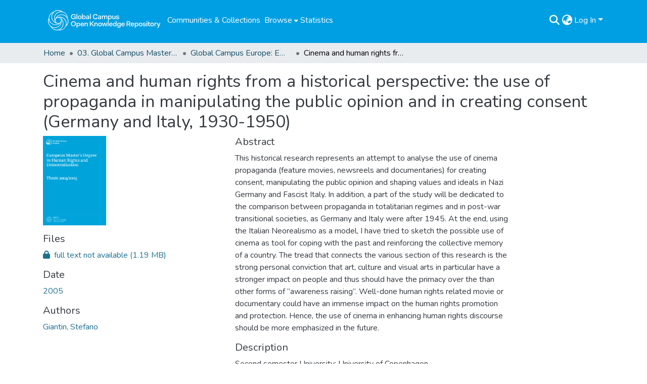

--- FILE ---
content_type: text/html; charset=utf-8
request_url: https://repository.gchumanrights.org/items/296d5005-4f0e-491e-a82e-f68096476602
body_size: 74276
content:
<!DOCTYPE html><html data-critters-container="" lang="en"><head>
  <meta charset="UTF-8">
  <base href="/">
  <title>Cinema and human rights from a historical perspective: the use of propaganda in manipulating the public opinion and in creating consent (Germany and Italy, 1930-1950)</title>
  <meta name="viewport" content="width=device-width,minimum-scale=1">
  <meta http-equiv="cache-control" content="no-store">
<link rel="stylesheet" href="styles.e382c7dd35ca1222.css" media="print" onload="this.media='all'"><noscript><link rel="stylesheet" href="styles.e382c7dd35ca1222.css"></noscript><link rel="stylesheet" type="text/css" class="theme-css" href="dspace-theme.css"><link rel="icon" href="assets/dspace/images/favicons/favicon.ico" sizes="any" class="theme-head-tag"><link rel="icon" href="assets/dspace/images/favicons/favicon.ico" type="any" class="theme-head-tag"><link rel="apple-touch-icon" href="assets/dspace/images/favicons/apple-touch-icon.png" class="theme-head-tag"><link rel="manifest" href="assets/dspace/images/favicons/manifest.webmanifest" class="theme-head-tag"><meta name="Generator" content="DSpace 8.1"><meta name="title" content="Cinema and human rights from a historical perspective: the use of propaganda in manipulating the public opinion and in creating consent (Germany and Italy, 1930-1950)"><meta name="description" content="This historical research represents an attempt to analyse the use of cinema propaganda (feature movies, newsreels and documentaries) for creating consent, manipulating the public opinion and shaping values and ideals in Nazi Germany and Fascist Italy. In addition, a part of the study will be dedicated to the comparison between propaganda in totalitarian regimes and in post-war transitional societies, as Germany and Italy were after 1945. At the end, using the Italian Neorealismo as a model, I have tried to sketch the possible use of cinema as tool for coping with the past and reinforcing the collective memory of a country. The tread that connects the various section of this research is the strong personal conviction that art, culture and visual arts in particular have a stronger impact on people and thus should have the primacy over the than other forms of “awareness raising”. Well-done human rights related movie or documentary could have an immense impact on the human rights promotion and protection. Hence, the use of cinema in enhancing human rights discourse should be more emphasized in the future."><meta name="citation_title" content="Cinema and human rights from a historical perspective: the use of propaganda in manipulating the public opinion and in creating consent (Germany and Italy, 1930-1950)"><meta name="citation_author" content="Giantin, Stefano"><meta name="citation_publication_date" content="2005"><meta name="citation_language" content="en"><meta name="citation_keywords" content="fascism; film; Germany; Italy; national socialism; propaganda; public opinion"><meta name="citation_abstract_html_url" content="http://hdl.handle.net/20.500.11825/1579"><meta name="citation_dissertation_name" content="Cinema and human rights from a historical perspective: the use of propaganda in manipulating the public opinion and in creating consent (Germany and Italy, 1930-1950)"><style ng-app-id="dspace-angular">#skip-to-main-content[_ngcontent-dspace-angular-c2190221462]{position:absolute;top:-40px;left:0;opacity:0;transition:opacity .3s;z-index:calc(var(--ds-nav-z-index) + 1);border-top-left-radius:0;border-top-right-radius:0;border-bottom-left-radius:0}#skip-to-main-content[_ngcontent-dspace-angular-c2190221462]:focus{opacity:1;top:0}</style><style ng-app-id="dspace-angular">.notifications-wrapper{z-index:var(--bs-zindex-popover);text-align:right;overflow-wrap:break-word;word-wrap:break-word;-ms-word-break:break-all;word-break:break-all;word-break:break-word;hyphens:auto}.notifications-wrapper .notification{display:block}.notifications-wrapper.left{left:0}.notifications-wrapper.top{top:0}.notifications-wrapper.right{right:0}.notifications-wrapper.bottom{bottom:0}.notifications-wrapper.center{left:50%;transform:translate(-50%)}.notifications-wrapper.middle{top:50%;transform:translateY(-50%)}.notifications-wrapper.middle.center{transform:translate(-50%,-50%)}@media screen and (max-width: 576px){.notifications-wrapper{width:auto;left:0;right:0}}
</style><style ng-app-id="dspace-angular">.live-region[_ngcontent-dspace-angular-c880772052]{position:fixed;bottom:0;left:0;right:0;padding-left:60px;height:90px;line-height:18px;color:var(--bs-white);background-color:var(--bs-dark);opacity:.94;z-index:var(--ds-live-region-z-index)}</style><style ng-app-id="dspace-angular">[_nghost-dspace-angular-c2658116359]{--ds-header-navbar-border-bottom-style: solid var(--ds-header-navbar-border-bottom-height) var(--ds-header-navbar-border-bottom-color);--ds-expandable-navbar-border-top-style: solid var(--ds-expandable-navbar-border-top-height) var(--ds-expandable-navbar-border-top-color);--ds-expandable-navbar-height: calc(100vh - var(--ds-header-height))}[_nghost-dspace-angular-c2658116359]   div#header-navbar-wrapper[_ngcontent-dspace-angular-c2658116359]{position:relative;border-bottom:var(--ds-header-navbar-border-bottom-style)}[_nghost-dspace-angular-c2658116359]   div#header-navbar-wrapper[_ngcontent-dspace-angular-c2658116359]   div#mobile-navbar-wrapper[_ngcontent-dspace-angular-c2658116359]{width:100%;background-color:var(--ds-expandable-navbar-bg);position:absolute;z-index:var(--ds-nav-z-index);overflow:hidden}[_nghost-dspace-angular-c2658116359]   div#header-navbar-wrapper[_ngcontent-dspace-angular-c2658116359]   div#mobile-navbar-wrapper[_ngcontent-dspace-angular-c2658116359]   nav#collapsible-mobile-navbar[_ngcontent-dspace-angular-c2658116359]{min-height:var(--ds-expandable-navbar-height);height:auto;border-bottom:var(--ds-header-navbar-border-bottom-style)}[_nghost-dspace-angular-c2658116359]     .ds-menu-item, [_nghost-dspace-angular-c2658116359]     .ds-menu-toggler-wrapper{white-space:nowrap;text-decoration:none}[_nghost-dspace-angular-c2658116359]     nav#desktop-navbar #main-site-navigation .ds-menu-item-wrapper, [_nghost-dspace-angular-c2658116359]     nav#desktop-navbar #main-site-navigation .ds-menu-item, [_nghost-dspace-angular-c2658116359]     nav#desktop-navbar #main-site-navigation .ds-menu-toggler-wrapper{display:flex;align-items:center;height:100%}[_nghost-dspace-angular-c2658116359]     nav#desktop-navbar #main-site-navigation .ds-menu-item{padding:var(--ds-navbar-item-vertical-padding) var(--ds-navbar-item-horizontal-padding)}[_nghost-dspace-angular-c2658116359]     nav#desktop-navbar #main-site-navigation .ds-menu-item, [_nghost-dspace-angular-c2658116359]     nav#desktop-navbar #main-site-navigation .ds-menu-toggler-wrapper{color:var(--ds-navbar-link-color)!important}[_nghost-dspace-angular-c2658116359]     nav#desktop-navbar #main-site-navigation .ds-menu-item:hover, [_nghost-dspace-angular-c2658116359]     nav#desktop-navbar #main-site-navigation .ds-menu-item:focus, [_nghost-dspace-angular-c2658116359]     nav#desktop-navbar #main-site-navigation .ds-menu-toggler-wrapper:hover, [_nghost-dspace-angular-c2658116359]     nav#desktop-navbar #main-site-navigation .ds-menu-toggler-wrapper:focus{color:var(--ds-navbar-link-color-hover)!important}[_nghost-dspace-angular-c2658116359]     nav#desktop-navbar #main-site-navigation .dropdown-menu .ds-menu-item{padding:var(--ds-navbar-dropdown-item-vertical-padding) var(--ds-navbar-dropdown-item-horizontal-padding);color:var(--ds-navbar-submenu-color)!important}[_nghost-dspace-angular-c2658116359]     nav#desktop-navbar #main-site-navigation .dropdown-menu .ds-menu-item:hover, [_nghost-dspace-angular-c2658116359]     nav#desktop-navbar #main-site-navigation .dropdown-menu .ds-menu-item:focus{color:var(--ds-navbar-submenu-color-hover)!important}[_nghost-dspace-angular-c2658116359]     nav#collapsible-mobile-navbar{border-top:var(--ds-expandable-navbar-border-top-style);padding-top:var(--ds-expandable-navbar-padding-top)}[_nghost-dspace-angular-c2658116359]     nav#collapsible-mobile-navbar #main-site-navigation .ds-menu-item{padding:var(--ds-expandable-navbar-item-vertical-padding) 0}</style><style ng-app-id="dspace-angular">[_nghost-dspace-angular-c1481565058]{position:fixed;left:0;top:0;z-index:var(--ds-sidebar-z-index)}[_nghost-dspace-angular-c1481565058]   nav#admin-sidebar[_ngcontent-dspace-angular-c1481565058]{max-width:var(--ds-admin-sidebar-fixed-element-width);display:flex;flex-direction:column;flex-wrap:nowrap}[_nghost-dspace-angular-c1481565058]   nav#admin-sidebar[_ngcontent-dspace-angular-c1481565058]   div#sidebar-top-level-items-container[_ngcontent-dspace-angular-c1481565058]{flex:1 1 auto;overflow-x:hidden;overflow-y:auto}[_nghost-dspace-angular-c1481565058]   nav#admin-sidebar[_ngcontent-dspace-angular-c1481565058]   div#sidebar-top-level-items-container[_ngcontent-dspace-angular-c1481565058]::-webkit-scrollbar{width:var(--ds-dark-scrollbar-width);height:3px}[_nghost-dspace-angular-c1481565058]   nav#admin-sidebar[_ngcontent-dspace-angular-c1481565058]   div#sidebar-top-level-items-container[_ngcontent-dspace-angular-c1481565058]::-webkit-scrollbar-button{background-color:var(--ds-dark-scrollbar-bg)}[_nghost-dspace-angular-c1481565058]   nav#admin-sidebar[_ngcontent-dspace-angular-c1481565058]   div#sidebar-top-level-items-container[_ngcontent-dspace-angular-c1481565058]::-webkit-scrollbar-track{background-color:var(--ds-dark-scrollbar-alt-bg)}[_nghost-dspace-angular-c1481565058]   nav#admin-sidebar[_ngcontent-dspace-angular-c1481565058]   div#sidebar-top-level-items-container[_ngcontent-dspace-angular-c1481565058]::-webkit-scrollbar-track-piece{background-color:var(--ds-dark-scrollbar-bg)}[_nghost-dspace-angular-c1481565058]   nav#admin-sidebar[_ngcontent-dspace-angular-c1481565058]   div#sidebar-top-level-items-container[_ngcontent-dspace-angular-c1481565058]::-webkit-scrollbar-thumb{height:50px;background-color:var(--ds-dark-scrollbar-fg);border-radius:3px}[_nghost-dspace-angular-c1481565058]   nav#admin-sidebar[_ngcontent-dspace-angular-c1481565058]   div#sidebar-top-level-items-container[_ngcontent-dspace-angular-c1481565058]::-webkit-scrollbar-corner{background-color:var(--ds-dark-scrollbar-alt-bg)}[_nghost-dspace-angular-c1481565058]   nav#admin-sidebar[_ngcontent-dspace-angular-c1481565058]   div#sidebar-top-level-items-container[_ngcontent-dspace-angular-c1481565058]::-webkit-resizer{background-color:var(--ds-dark-scrollbar-bg)}[_nghost-dspace-angular-c1481565058]   nav#admin-sidebar[_ngcontent-dspace-angular-c1481565058]   img#admin-sidebar-logo[_ngcontent-dspace-angular-c1481565058]{height:var(--ds-admin-sidebar-logo-height)}[_nghost-dspace-angular-c1481565058]   nav#admin-sidebar[_ngcontent-dspace-angular-c1481565058]     .sidebar-full-width-container{width:100%;padding-left:0;padding-right:0;margin-left:0;margin-right:0}[_nghost-dspace-angular-c1481565058]   nav#admin-sidebar[_ngcontent-dspace-angular-c1481565058]     .sidebar-item{padding-top:var(--ds-admin-sidebar-item-padding);padding-bottom:var(--ds-admin-sidebar-item-padding)}[_nghost-dspace-angular-c1481565058]   nav#admin-sidebar[_ngcontent-dspace-angular-c1481565058]     .sidebar-section-wrapper{display:flex;flex-direction:row;flex-wrap:nowrap;align-items:stretch}[_nghost-dspace-angular-c1481565058]   nav#admin-sidebar[_ngcontent-dspace-angular-c1481565058]     .sidebar-section-wrapper>.sidebar-fixed-element-wrapper{min-width:var(--ds-admin-sidebar-fixed-element-width);flex:1 1 auto;display:flex;flex-direction:row;justify-content:center;align-items:center}[_nghost-dspace-angular-c1481565058]   nav#admin-sidebar[_ngcontent-dspace-angular-c1481565058]     .sidebar-section-wrapper>.sidebar-collapsible-element-outer-wrapper{display:flex;flex-wrap:wrap;justify-content:flex-end;max-width:calc(100% - var(--ds-admin-sidebar-fixed-element-width));padding-left:var(--ds-dark-scrollbar-width);overflow-x:hidden}[_nghost-dspace-angular-c1481565058]   nav#admin-sidebar[_ngcontent-dspace-angular-c1481565058]     .sidebar-section-wrapper>.sidebar-collapsible-element-outer-wrapper>.sidebar-collapsible-element-inner-wrapper{min-width:calc(var(--ds-admin-sidebar-collapsible-element-width) - var(--ds-dark-scrollbar-width));height:100%;padding-right:var(--ds-admin-sidebar-item-padding)}[_nghost-dspace-angular-c1481565058]   nav#admin-sidebar[_ngcontent-dspace-angular-c1481565058]{background-color:var(--ds-admin-sidebar-bg)}[_nghost-dspace-angular-c1481565058]   nav#admin-sidebar[_ngcontent-dspace-angular-c1481565058]    {color:#fff}[_nghost-dspace-angular-c1481565058]   nav#admin-sidebar[_ngcontent-dspace-angular-c1481565058]     a{color:var(--ds-admin-sidebar-link-color);text-decoration:none}[_nghost-dspace-angular-c1481565058]   nav#admin-sidebar[_ngcontent-dspace-angular-c1481565058]     a:hover, [_nghost-dspace-angular-c1481565058]   nav#admin-sidebar[_ngcontent-dspace-angular-c1481565058]     a:focus{color:var(--ds-admin-sidebar-link-hover-color)}[_nghost-dspace-angular-c1481565058]   nav#admin-sidebar[_ngcontent-dspace-angular-c1481565058]   div#sidebar-header-container[_ngcontent-dspace-angular-c1481565058]{background-color:var(--ds-admin-sidebar-header-bg)}[_nghost-dspace-angular-c1481565058]   nav#admin-sidebar[_ngcontent-dspace-angular-c1481565058]   div#sidebar-header-container[_ngcontent-dspace-angular-c1481565058]   .sidebar-fixed-element-wrapper[_ngcontent-dspace-angular-c1481565058]{background-color:var(--ds-admin-sidebar-header-bg)}  .browser-firefox-windows{--ds-dark-scrollbar-width: 20px}</style><style ng-app-id="dspace-angular">@media (max-width: 991.98px){.container[_ngcontent-dspace-angular-c3196444830]{width:100%;max-width:none}}</style><style ng-app-id="dspace-angular">@charset "UTF-8";.nav-breadcrumb[_ngcontent-dspace-angular-c1114476248]{background-color:var(--ds-breadcrumb-bg)}.breadcrumb[_ngcontent-dspace-angular-c1114476248]{border-radius:0;padding-bottom:calc(var(--ds-content-spacing) / 2);padding-top:calc(var(--ds-content-spacing) / 2);background-color:var(--ds-breadcrumb-bg)}li.breadcrumb-item[_ngcontent-dspace-angular-c1114476248]{display:flex}.breadcrumb-item-limiter[_ngcontent-dspace-angular-c1114476248]{display:inline-block;max-width:var(--ds-breadcrumb-max-length)}.breadcrumb-item-limiter[_ngcontent-dspace-angular-c1114476248] > *[_ngcontent-dspace-angular-c1114476248]{max-width:100%;display:block}li.breadcrumb-item[_ngcontent-dspace-angular-c1114476248]   a[_ngcontent-dspace-angular-c1114476248]{color:var(--ds-breadcrumb-link-color)}li.breadcrumb-item.active[_ngcontent-dspace-angular-c1114476248]{color:var(--ds-breadcrumb-link-active-color)}.breadcrumb-item[_ngcontent-dspace-angular-c1114476248] + .breadcrumb-item[_ngcontent-dspace-angular-c1114476248]:before{display:block;content:"\2022"!important}</style><style ng-app-id="dspace-angular">[_nghost-dspace-angular-c2187197399]   footer[_ngcontent-dspace-angular-c2187197399]{background-color:var(--ds-footer-bg);text-align:center;z-index:var(--ds-footer-z-index);border-top:var(--ds-footer-border);padding:var(--ds-footer-padding)}[_nghost-dspace-angular-c2187197399]   footer[_ngcontent-dspace-angular-c2187197399]   p[_ngcontent-dspace-angular-c2187197399]{margin:0}[_nghost-dspace-angular-c2187197399]   footer[_ngcontent-dspace-angular-c2187197399]   div[_ngcontent-dspace-angular-c2187197399] > img[_ngcontent-dspace-angular-c2187197399]{height:var(--ds-footer-logo-height)}[_nghost-dspace-angular-c2187197399]   footer[_ngcontent-dspace-angular-c2187197399]   .top-footer[_ngcontent-dspace-angular-c2187197399]{background-color:var(--ds-top-footer-bg);padding:var(--ds-footer-padding);margin:calc(var(--ds-footer-padding) * -1)}[_nghost-dspace-angular-c2187197399]   footer[_ngcontent-dspace-angular-c2187197399]   .bottom-footer[_ngcontent-dspace-angular-c2187197399]   .notify-enabled[_ngcontent-dspace-angular-c2187197399]{position:absolute;bottom:4px;right:0;margin-top:20px}[_nghost-dspace-angular-c2187197399]   footer[_ngcontent-dspace-angular-c2187197399]   .bottom-footer[_ngcontent-dspace-angular-c2187197399]   .notify-enabled[_ngcontent-dspace-angular-c2187197399]   .coar-notify-support-route[_ngcontent-dspace-angular-c2187197399]{padding:0 calc(var(--bs-spacer) / 2);color:inherit}[_nghost-dspace-angular-c2187197399]   footer[_ngcontent-dspace-angular-c2187197399]   .bottom-footer[_ngcontent-dspace-angular-c2187197399]   .notify-enabled[_ngcontent-dspace-angular-c2187197399]   .n-coar[_ngcontent-dspace-angular-c2187197399]{height:var(--ds-footer-n-coar-height);margin-bottom:8.5px}[_nghost-dspace-angular-c2187197399]   footer[_ngcontent-dspace-angular-c2187197399]   .bottom-footer[_ngcontent-dspace-angular-c2187197399]   ul[_ngcontent-dspace-angular-c2187197399]   li[_ngcontent-dspace-angular-c2187197399]{display:inline-flex}[_nghost-dspace-angular-c2187197399]   footer[_ngcontent-dspace-angular-c2187197399]   .bottom-footer[_ngcontent-dspace-angular-c2187197399]   ul[_ngcontent-dspace-angular-c2187197399]   li[_ngcontent-dspace-angular-c2187197399]   a[_ngcontent-dspace-angular-c2187197399], [_nghost-dspace-angular-c2187197399]   footer[_ngcontent-dspace-angular-c2187197399]   .bottom-footer[_ngcontent-dspace-angular-c2187197399]   ul[_ngcontent-dspace-angular-c2187197399]   li[_ngcontent-dspace-angular-c2187197399]   .btn-link[_ngcontent-dspace-angular-c2187197399]{padding:0 calc(var(--bs-spacer) / 2);color:inherit;font-size:.875em}[_nghost-dspace-angular-c2187197399]   footer[_ngcontent-dspace-angular-c2187197399]   .bottom-footer[_ngcontent-dspace-angular-c2187197399]   ul[_ngcontent-dspace-angular-c2187197399]   li[_ngcontent-dspace-angular-c2187197399]   a[_ngcontent-dspace-angular-c2187197399]:focus, [_nghost-dspace-angular-c2187197399]   footer[_ngcontent-dspace-angular-c2187197399]   .bottom-footer[_ngcontent-dspace-angular-c2187197399]   ul[_ngcontent-dspace-angular-c2187197399]   li[_ngcontent-dspace-angular-c2187197399]   .btn-link[_ngcontent-dspace-angular-c2187197399]:focus{box-shadow:none;text-decoration:underline}[_nghost-dspace-angular-c2187197399]   footer[_ngcontent-dspace-angular-c2187197399]   .bottom-footer[_ngcontent-dspace-angular-c2187197399]   ul[_ngcontent-dspace-angular-c2187197399]   li[_ngcontent-dspace-angular-c2187197399]   a[_ngcontent-dspace-angular-c2187197399]:focus-visible, [_nghost-dspace-angular-c2187197399]   footer[_ngcontent-dspace-angular-c2187197399]   .bottom-footer[_ngcontent-dspace-angular-c2187197399]   ul[_ngcontent-dspace-angular-c2187197399]   li[_ngcontent-dspace-angular-c2187197399]   .btn-link[_ngcontent-dspace-angular-c2187197399]:focus-visible{box-shadow:0 0 0 .2rem #ffffff80}[_nghost-dspace-angular-c2187197399]   footer[_ngcontent-dspace-angular-c2187197399]   .bottom-footer[_ngcontent-dspace-angular-c2187197399]   ul[_ngcontent-dspace-angular-c2187197399]   li[_ngcontent-dspace-angular-c2187197399]:not(:last-child):after{content:"";border-right:1px var(--bs-secondary) solid}</style><style ng-app-id="dspace-angular">.source-logo[_ngcontent-dspace-angular-c550981753]{max-height:var(--ds-header-logo-height)}.source-logo-container[_ngcontent-dspace-angular-c550981753]{width:var(--ds-qa-logo-width);display:flex;justify-content:center}.sections-gap[_ngcontent-dspace-angular-c550981753]{gap:1rem}</style><style ng-app-id="dspace-angular">[_nghost-dspace-angular-c4059643400]{display:none}</style><style ng-app-id="dspace-angular">[_nghost-dspace-angular-c46866287]{width:100%}</style><style ng-app-id="dspace-angular">[_nghost-dspace-angular-c890813688]   .simple-view-element[_ngcontent-dspace-angular-c890813688]{margin-bottom:15px}[_nghost-dspace-angular-c890813688]   .simple-view-element-header[_ngcontent-dspace-angular-c890813688]{font-size:1.25rem}</style><style ng-app-id="dspace-angular">.header-dark-bkg[_ngcontent-dspace-angular-c2199632647]{background-color:#716f72;height:60px}img.gchr-logo[_ngcontent-dspace-angular-c2199632647]{height:60px;padding:10px}[_nghost-dspace-angular-c2199632647]   #main-site-header[_ngcontent-dspace-angular-c2199632647]{min-height:var(--ds-header-height);background-color:var(--ds-header-bg)}@media (min-width: 768px){[_nghost-dspace-angular-c2199632647]   #main-site-header[_ngcontent-dspace-angular-c2199632647]{height:var(--ds-header-height)}}[_nghost-dspace-angular-c2199632647]   #main-site-header-container[_ngcontent-dspace-angular-c2199632647]{min-height:var(--ds-header-height)}[_nghost-dspace-angular-c2199632647]   button#navbar-toggler[_ngcontent-dspace-angular-c2199632647]{color:var(--ds-header-icon-color)}[_nghost-dspace-angular-c2199632647]   button#navbar-toggler[_ngcontent-dspace-angular-c2199632647]:hover, [_nghost-dspace-angular-c2199632647]   button#navbar-toggler[_ngcontent-dspace-angular-c2199632647]:focus{color:var(--ds-header-icon-color-hover)}</style><style ng-app-id="dspace-angular">.ds-context-help-toggle[_ngcontent-dspace-angular-c2255109366]{color:var(--ds-header-icon-color);background-color:var(--ds-header-bg)}.ds-context-help-toggle[_ngcontent-dspace-angular-c2255109366]:hover, .ds-context-help-toggle[_ngcontent-dspace-angular-c2255109366]:focus{color:var(--ds-header-icon-color-hover)}</style><style ng-app-id="dspace-angular">.limit-width[_ngcontent-dspace-angular-c3833745539]{max-width:var(--ds-thumbnail-max-width)}img[_ngcontent-dspace-angular-c3833745539]{max-width:100%}.outer[_ngcontent-dspace-angular-c3833745539]{position:relative}.outer[_ngcontent-dspace-angular-c3833745539]:before{display:block;content:"";width:100%;padding-top:141.4285714286%}.outer[_ngcontent-dspace-angular-c3833745539] > .inner[_ngcontent-dspace-angular-c3833745539]{position:absolute;inset:0}.outer[_ngcontent-dspace-angular-c3833745539] > .inner[_ngcontent-dspace-angular-c3833745539] > .thumbnail-placeholder[_ngcontent-dspace-angular-c3833745539]{background:var(--ds-thumbnail-placeholder-background);border:var(--ds-thumbnail-placeholder-border);color:var(--ds-thumbnail-placeholder-color);font-weight:700}.outer[_ngcontent-dspace-angular-c3833745539] > .inner[_ngcontent-dspace-angular-c3833745539] > .centered[_ngcontent-dspace-angular-c3833745539]{width:100%;height:100%;display:flex;justify-content:center;align-items:center;text-align:center}</style><style ng-app-id="dspace-angular">input[type=text][_ngcontent-dspace-angular-c3723375644]{margin-top:calc(-.5 * var(--bs-font-size-base));background-color:#fff!important;border-color:var(--ds-header-icon-color)}input[type=text].collapsed[_ngcontent-dspace-angular-c3723375644]{opacity:0}.submit-icon[_ngcontent-dspace-angular-c3723375644]{cursor:pointer;position:sticky;top:0;border:0!important;color:var(--ds-header-icon-color)}.submit-icon[_ngcontent-dspace-angular-c3723375644]:hover, .submit-icon[_ngcontent-dspace-angular-c3723375644]:focus{color:var(--ds-header-icon-color-hover)}@media screen and (max-width: 768px){.query[_ngcontent-dspace-angular-c3723375644]:focus{max-width:250px!important;width:40vw!important}}</style><style ng-app-id="dspace-angular">.dropdown-toggle[_ngcontent-dspace-angular-c1214325702]:after{display:none}.dropdown-toggle[_ngcontent-dspace-angular-c1214325702]{color:var(--ds-header-icon-color)}.dropdown-toggle[_ngcontent-dspace-angular-c1214325702]:hover, .dropdown-toggle[_ngcontent-dspace-angular-c1214325702]:focus{color:var(--ds-header-icon-color-hover)}.dropdown-item[_ngcontent-dspace-angular-c1214325702]{cursor:pointer}</style><style ng-app-id="dspace-angular">#loginDropdownMenu[_ngcontent-dspace-angular-c1273030085], #logoutDropdownMenu[_ngcontent-dspace-angular-c1273030085]{min-width:330px;z-index:1002}#loginDropdownMenu[_ngcontent-dspace-angular-c1273030085]{min-height:75px}.dropdown-item.active[_ngcontent-dspace-angular-c1273030085], .dropdown-item[_ngcontent-dspace-angular-c1273030085]:active, .dropdown-item[_ngcontent-dspace-angular-c1273030085]:hover, .dropdown-item[_ngcontent-dspace-angular-c1273030085]:focus{background-color:#0000!important}.loginLink[_ngcontent-dspace-angular-c1273030085], .dropdownLogin[_ngcontent-dspace-angular-c1273030085], .logoutLink[_ngcontent-dspace-angular-c1273030085], .dropdownLogout[_ngcontent-dspace-angular-c1273030085]{color:var(--ds-header-icon-color)}.loginLink[_ngcontent-dspace-angular-c1273030085]:hover, .loginLink[_ngcontent-dspace-angular-c1273030085]:focus, .dropdownLogin[_ngcontent-dspace-angular-c1273030085]:hover, .dropdownLogin[_ngcontent-dspace-angular-c1273030085]:focus, .logoutLink[_ngcontent-dspace-angular-c1273030085]:hover, .logoutLink[_ngcontent-dspace-angular-c1273030085]:focus, .dropdownLogout[_ngcontent-dspace-angular-c1273030085]:hover, .dropdownLogout[_ngcontent-dspace-angular-c1273030085]:focus{color:var(--ds-header-icon-color-hover)}.dropdownLogin[_ngcontent-dspace-angular-c1273030085]:not(:focus-visible).active, .dropdownLogin[_ngcontent-dspace-angular-c1273030085]:not(:focus-visible):active, .dropdownLogin[_ngcontent-dspace-angular-c1273030085]:not(:focus-visible).active:focus, .dropdownLogin[_ngcontent-dspace-angular-c1273030085]:not(:focus-visible):active:focus, .dropdownLogout[_ngcontent-dspace-angular-c1273030085]:not(:focus-visible).active, .dropdownLogout[_ngcontent-dspace-angular-c1273030085]:not(:focus-visible):active, .dropdownLogout[_ngcontent-dspace-angular-c1273030085]:not(:focus-visible).active:focus, .dropdownLogout[_ngcontent-dspace-angular-c1273030085]:not(:focus-visible):active:focus{box-shadow:unset}</style><style ng-app-id="dspace-angular">[_nghost-dspace-angular-c32708075]   .ds-menu-item[_ngcontent-dspace-angular-c32708075]{display:inline-block}</style><style ng-app-id="dspace-angular">[_nghost-dspace-angular-c1792915449]   .ds-menu-item-wrapper[_ngcontent-dspace-angular-c1792915449]{position:relative}[_nghost-dspace-angular-c1792915449]   .dropdown-menu[_ngcontent-dspace-angular-c1792915449]{overflow:hidden}@media (max-width: 767.98px){[_nghost-dspace-angular-c1792915449]   .dropdown-menu[_ngcontent-dspace-angular-c1792915449]{border:0;background-color:var(--ds-expandable-navbar-bg)}}@media (min-width: 768px){[_nghost-dspace-angular-c1792915449]   .dropdown-menu[_ngcontent-dspace-angular-c1792915449]{border-top-left-radius:0;border-top-right-radius:0;background-color:var(--ds-navbar-dropdown-bg)}}[_nghost-dspace-angular-c1792915449]   .toggle-menu-icon[_ngcontent-dspace-angular-c1792915449], [_nghost-dspace-angular-c1792915449]   .toggle-menu-icon[_ngcontent-dspace-angular-c1792915449]:hover{text-decoration:none}</style><style ng-app-id="dspace-angular">.login-container[_ngcontent-dspace-angular-c3868940760]{max-width:350px}a[_ngcontent-dspace-angular-c3868940760]{white-space:normal;padding:.25rem .75rem}</style><style ng-app-id="dspace-angular">[_nghost-dspace-angular-c1694367146]   .ds-menu-item[_ngcontent-dspace-angular-c1694367146]{display:inline-block}</style><style ng-app-id="dspace-angular">[_nghost-dspace-angular-c4026808668]     .card{margin-bottom:var(--ds-submission-sections-margin-bottom);overflow:unset}.section-focus[_ngcontent-dspace-angular-c4026808668]{border-radius:var(--bs-border-radius);box-shadow:var(--bs-btn-focus-box-shadow)}[_nghost-dspace-angular-c4026808668]     .card:first-of-type{border-bottom:var(--bs-card-border-width) solid var(--bs-card-border-color)!important;border-bottom-left-radius:var(--bs-card-border-radius)!important;border-bottom-right-radius:var(--bs-card-border-radius)!important}[_nghost-dspace-angular-c4026808668]     .card-header button{box-shadow:none!important;width:100%}</style><style ng-app-id="dspace-angular">.form-login[_ngcontent-dspace-angular-c1918770181]   .form-control[_ngcontent-dspace-angular-c1918770181]:focus{z-index:2}.form-login[_ngcontent-dspace-angular-c1918770181]   input[type=email][_ngcontent-dspace-angular-c1918770181]{margin-bottom:-1px;border-bottom-right-radius:0;border-bottom-left-radius:0}.form-login[_ngcontent-dspace-angular-c1918770181]   input[type=password][_ngcontent-dspace-angular-c1918770181]{border-top-left-radius:0;border-top-right-radius:0}.dropdown-item[_ngcontent-dspace-angular-c1918770181]{white-space:normal;padding:.25rem .75rem}</style><link href="https://repository.gchumanrights.org/bitstreams/08152a81-b53e-4886-9c73-8089b3ed269e/download" rel="item" type="application/pdf"><link href="https://repository.gchumanrights.org/signposting/describedby/296d5005-4f0e-491e-a82e-f68096476602" rel="describedby" type="application/vnd.datacite.datacite+xml"><link href="http://hdl.handle.net/20.500.11825/1579" rel="cite-as"><link href="https://repository.gchumanrights.org/signposting/linksets/296d5005-4f0e-491e-a82e-f68096476602" rel="linkset" type="application/linkset"><link href="https://repository.gchumanrights.org/signposting/linksets/296d5005-4f0e-491e-a82e-f68096476602/json" rel="linkset" type="application/linkset+json"><link href="https://schema.org/AboutPage" rel="type"><link href="https://schema.org/Thesis" rel="type"><link href="https://repository.gchumanrights.org/server/ldn/inbox" rel="http://www.w3.org/ns/ldp#inbox"></head>

<body>
  <ds-app _nghost-dspace-angular-c1010256252="" ng-version="17.3.12" ng-server-context="ssr"><ds-root _ngcontent-dspace-angular-c1010256252="" data-used-theme="base"><ds-base-root _nghost-dspace-angular-c2190221462="" class="ng-tns-c2190221462-0 ng-star-inserted"><button _ngcontent-dspace-angular-c2190221462="" id="skip-to-main-content" class="sr-only ng-tns-c2190221462-0"> Skip to main content
</button><div _ngcontent-dspace-angular-c2190221462="" class="outer-wrapper ng-tns-c2190221462-0 ng-trigger ng-trigger-slideSidebarPadding" style="padding-left: 0;"><ds-admin-sidebar _ngcontent-dspace-angular-c2190221462="" class="ng-tns-c2190221462-0" data-used-theme="base"><ds-base-admin-sidebar _nghost-dspace-angular-c1481565058="" class="ng-tns-c1481565058-2 ng-star-inserted" style=""><!----></ds-base-admin-sidebar><!----></ds-admin-sidebar><div _ngcontent-dspace-angular-c2190221462="" class="inner-wrapper ng-tns-c2190221462-0"><ds-system-wide-alert-banner _ngcontent-dspace-angular-c2190221462="" class="ng-tns-c2190221462-0" _nghost-dspace-angular-c296375887=""><!----></ds-system-wide-alert-banner><ds-header-navbar-wrapper _ngcontent-dspace-angular-c2190221462="" class="ng-tns-c2190221462-0" data-used-theme="dspace"><ds-themed-header-navbar-wrapper _nghost-dspace-angular-c2658116359="" class="ng-tns-c2658116359-1 ng-star-inserted" style=""><div _ngcontent-dspace-angular-c2658116359="" id="header-navbar-wrapper" class="ng-tns-c2658116359-1"><ds-header _ngcontent-dspace-angular-c2658116359="" class="ng-tns-c2658116359-1" data-used-theme="dspace"><ds-themed-header _nghost-dspace-angular-c2199632647="" class="ng-star-inserted"><header _ngcontent-dspace-angular-c2199632647="" id="main-site-header"><div _ngcontent-dspace-angular-c2199632647="" id="main-site-header-container" class="container h-100 d-flex flex-row flex-wrap align-items-center justify-content-between gapx-3 gapy-2"><div _ngcontent-dspace-angular-c2199632647="" id="header-left" class="h-100 flex-fill d-flex flex-row flex-nowrap justify-content-start align-items-center gapx-3" role="presentation"><a _ngcontent-dspace-angular-c2199632647="" routerlink="/home" class="d-block my-2 my-md-0" aria-label="Home" href="/home"><img _ngcontent-dspace-angular-c2199632647="" id="header-logo" src="assets/images/gchr-repo-logo.svg" title="Global Campus Open Knowledge Repository" class="gchr-logo" alt="Repository logo"></a><nav _ngcontent-dspace-angular-c2199632647="" id="desktop-navbar" class="navbar navbar-expand p-0 align-items-stretch align-self-stretch ng-star-inserted" aria-label="Main navigation bar"><ds-navbar _ngcontent-dspace-angular-c2199632647="" data-used-theme="dspace"><ds-themed-navbar _nghost-dspace-angular-c3947810853="" class="ng-tns-c3947810853-4 ng-star-inserted" style=""><!----><div _ngcontent-dspace-angular-c3947810853="" role="menubar" id="main-site-navigation" class="navbar-nav h-100 align-items-md-stretch gapx-3 ng-tns-c3947810853-4 navbar-nav-desktop"><ds-navbar-section _nghost-dspace-angular-c693881525="" class="ng-star-inserted"><div _ngcontent-dspace-angular-c693881525="" class="ds-menu-item-wrapper text-md-center" id="navbar-section-browse_global_communities_and_collections"><ds-link-menu-item _nghost-dspace-angular-c32708075="" class="ng-star-inserted"><a _ngcontent-dspace-angular-c32708075="" role="menuitem" href="/community-list" class="ds-menu-item" data-test="link-menu-item.menu.section.browse_global_communities_and_collections">Communities &amp; Collections</a></ds-link-menu-item><!----></div></ds-navbar-section><!----><!----><ds-expandable-navbar-section class="ng-star-inserted" data-used-theme="base"><ds-base-expandable-navbar-section _nghost-dspace-angular-c1792915449="" class="ng-tns-c1792915449-7 ng-star-inserted"><div _ngcontent-dspace-angular-c1792915449="" data-test="navbar-section-wrapper" class="ds-menu-item-wrapper text-md-center ng-tns-c1792915449-7" id="expandable-navbar-section-browse_global"><a _ngcontent-dspace-angular-c1792915449="" href="javascript:void(0);" routerlinkactive="active" role="menuitem" aria-haspopup="menu" data-test="navbar-section-toggler" class="d-flex flex-row flex-nowrap align-items-center gapx-1 ds-menu-toggler-wrapper ng-tns-c1792915449-7" aria-expanded="false" aria-controls="expandable-navbar-section-browse_global-dropdown"><span _ngcontent-dspace-angular-c1792915449="" class="flex-fill ng-tns-c1792915449-7"><ds-text-menu-item _nghost-dspace-angular-c1694367146="" class="ng-star-inserted"><span _ngcontent-dspace-angular-c1694367146="" class="ds-menu-item">Browse</span></ds-text-menu-item><!----></span><i _ngcontent-dspace-angular-c1792915449="" aria-hidden="true" class="fas fa-caret-down fa-xs toggle-menu-icon ng-tns-c1792915449-7"></i></a><!----></div></ds-base-expandable-navbar-section><!----></ds-expandable-navbar-section><!----><!----><ds-navbar-section _nghost-dspace-angular-c693881525="" class="ng-star-inserted"><div _ngcontent-dspace-angular-c693881525="" class="ds-menu-item-wrapper text-md-center" id="navbar-section-statistics_item_296d5005-4f0e-491e-a82e-f68096476602"><ds-link-menu-item _nghost-dspace-angular-c32708075="" class="ng-star-inserted"><a _ngcontent-dspace-angular-c32708075="" role="menuitem" href="/statistics/items/296d5005-4f0e-491e-a82e-f68096476602" class="ds-menu-item" data-test="link-menu-item.menu.section.statistics">Statistics</a></ds-link-menu-item><!----></div></ds-navbar-section><!----><!----><!----></div></ds-themed-navbar><!----></ds-navbar></nav><!----></div><div _ngcontent-dspace-angular-c2199632647="" id="header-right" class="h-100 d-flex flex-row flex-nowrap justify-content-end align-items-center gapx-1 ml-auto"><ds-search-navbar _ngcontent-dspace-angular-c2199632647="" data-used-theme="base"><ds-base-search-navbar _nghost-dspace-angular-c3723375644="" class="ng-tns-c3723375644-5 ng-star-inserted" style=""><div _ngcontent-dspace-angular-c3723375644="" class="ng-tns-c3723375644-5" title="Search"><div _ngcontent-dspace-angular-c3723375644="" class="d-inline-block position-relative ng-tns-c3723375644-5"><form _ngcontent-dspace-angular-c3723375644="" novalidate="" autocomplete="on" class="d-flex ng-tns-c3723375644-5 ng-untouched ng-pristine ng-valid"><input _ngcontent-dspace-angular-c3723375644="" name="query" formcontrolname="query" type="text" class="bg-transparent position-absolute form-control dropdown-menu-right pl-1 pr-4 ng-tns-c3723375644-5 display ng-trigger ng-trigger-toggleAnimation ng-untouched ng-pristine ng-valid" placeholder="" tabindex="-1" aria-label="Search" value="" style="width: 0; opacity: 0;"><button _ngcontent-dspace-angular-c3723375644="" type="button" class="submit-icon btn btn-link btn-link-inline ng-tns-c3723375644-5" aria-label="Submit search"><em _ngcontent-dspace-angular-c3723375644="" class="fas fa-search fa-lg fa-fw ng-tns-c3723375644-5"></em></button></form></div></div></ds-base-search-navbar><!----></ds-search-navbar><div _ngcontent-dspace-angular-c2199632647="" role="menubar" class="h-100 d-flex flex-row flex-nowrap align-items-center gapx-1"><ds-lang-switch _ngcontent-dspace-angular-c2199632647="" data-used-theme="base"><ds-base-lang-switch _nghost-dspace-angular-c1214325702="" class="ng-star-inserted" style=""><div _ngcontent-dspace-angular-c1214325702="" ngbdropdown="" display="dynamic" placement="bottom-right" class="navbar-nav ng-star-inserted dropdown"><a _ngcontent-dspace-angular-c1214325702="" href="javascript:void(0);" role="menuitem" aria-controls="language-menu-list" aria-haspopup="menu" data-toggle="dropdown" ngbdropdowntoggle="" data-test="lang-switch" tabindex="0" class="dropdown-toggle" title="Language switch" aria-label="Language switch" aria-expanded="false"><i _ngcontent-dspace-angular-c1214325702="" class="fas fa-globe-asia fa-lg fa-fw"></i></a><ul _ngcontent-dspace-angular-c1214325702="" ngbdropdownmenu="" id="language-menu-list" role="menu" class="dropdown-menu" aria-label="Language switch" x-placement="bottom-right"><li _ngcontent-dspace-angular-c1214325702="" tabindex="0" role="menuitem" class="dropdown-item active ng-star-inserted"> English </li><li _ngcontent-dspace-angular-c1214325702="" tabindex="0" role="menuitem" class="dropdown-item ng-star-inserted"> العربية </li><li _ngcontent-dspace-angular-c1214325702="" tabindex="0" role="menuitem" class="dropdown-item ng-star-inserted"> বাংলা </li><li _ngcontent-dspace-angular-c1214325702="" tabindex="0" role="menuitem" class="dropdown-item ng-star-inserted"> Català </li><li _ngcontent-dspace-angular-c1214325702="" tabindex="0" role="menuitem" class="dropdown-item ng-star-inserted"> Čeština </li><li _ngcontent-dspace-angular-c1214325702="" tabindex="0" role="menuitem" class="dropdown-item ng-star-inserted"> Deutsch </li><li _ngcontent-dspace-angular-c1214325702="" tabindex="0" role="menuitem" class="dropdown-item ng-star-inserted"> Ελληνικά </li><li _ngcontent-dspace-angular-c1214325702="" tabindex="0" role="menuitem" class="dropdown-item ng-star-inserted"> Español </li><li _ngcontent-dspace-angular-c1214325702="" tabindex="0" role="menuitem" class="dropdown-item ng-star-inserted"> Suomi </li><li _ngcontent-dspace-angular-c1214325702="" tabindex="0" role="menuitem" class="dropdown-item ng-star-inserted"> Français </li><li _ngcontent-dspace-angular-c1214325702="" tabindex="0" role="menuitem" class="dropdown-item ng-star-inserted"> Gàidhlig </li><li _ngcontent-dspace-angular-c1214325702="" tabindex="0" role="menuitem" class="dropdown-item ng-star-inserted"> हिंदी </li><li _ngcontent-dspace-angular-c1214325702="" tabindex="0" role="menuitem" class="dropdown-item ng-star-inserted"> Magyar </li><li _ngcontent-dspace-angular-c1214325702="" tabindex="0" role="menuitem" class="dropdown-item ng-star-inserted"> Italiano </li><li _ngcontent-dspace-angular-c1214325702="" tabindex="0" role="menuitem" class="dropdown-item ng-star-inserted"> Қазақ </li><li _ngcontent-dspace-angular-c1214325702="" tabindex="0" role="menuitem" class="dropdown-item ng-star-inserted"> Latviešu </li><li _ngcontent-dspace-angular-c1214325702="" tabindex="0" role="menuitem" class="dropdown-item ng-star-inserted"> Nederlands </li><li _ngcontent-dspace-angular-c1214325702="" tabindex="0" role="menuitem" class="dropdown-item ng-star-inserted"> Polski </li><li _ngcontent-dspace-angular-c1214325702="" tabindex="0" role="menuitem" class="dropdown-item ng-star-inserted"> Português </li><li _ngcontent-dspace-angular-c1214325702="" tabindex="0" role="menuitem" class="dropdown-item ng-star-inserted"> Português do Brasil </li><li _ngcontent-dspace-angular-c1214325702="" tabindex="0" role="menuitem" class="dropdown-item ng-star-inserted"> Srpski (lat) </li><li _ngcontent-dspace-angular-c1214325702="" tabindex="0" role="menuitem" class="dropdown-item ng-star-inserted"> Српски </li><li _ngcontent-dspace-angular-c1214325702="" tabindex="0" role="menuitem" class="dropdown-item ng-star-inserted"> Svenska </li><li _ngcontent-dspace-angular-c1214325702="" tabindex="0" role="menuitem" class="dropdown-item ng-star-inserted"> Türkçe </li><li _ngcontent-dspace-angular-c1214325702="" tabindex="0" role="menuitem" class="dropdown-item ng-star-inserted"> Yкраї́нська </li><li _ngcontent-dspace-angular-c1214325702="" tabindex="0" role="menuitem" class="dropdown-item ng-star-inserted"> Tiếng Việt </li><!----></ul></div><!----></ds-base-lang-switch><!----></ds-lang-switch><ds-context-help-toggle _ngcontent-dspace-angular-c2199632647="" _nghost-dspace-angular-c2255109366="" class="d-none"><!----></ds-context-help-toggle><ds-impersonate-navbar _ngcontent-dspace-angular-c2199632647="" class="d-none"><!----></ds-impersonate-navbar><ds-auth-nav-menu _ngcontent-dspace-angular-c2199632647="" data-used-theme="base"><ds-base-auth-nav-menu _nghost-dspace-angular-c1273030085="" class="ng-tns-c1273030085-6 ng-star-inserted" style=""><div _ngcontent-dspace-angular-c1273030085="" data-test="auth-nav" class="navbar-nav mr-auto ng-tns-c1273030085-6 ng-star-inserted"><div _ngcontent-dspace-angular-c1273030085="" class="nav-item ng-tns-c1273030085-6 ng-star-inserted"><div _ngcontent-dspace-angular-c1273030085="" ngbdropdown="" display="dynamic" placement="bottom-right" class="d-inline-block ng-tns-c1273030085-6 ng-trigger ng-trigger-fadeInOut dropdown"><a _ngcontent-dspace-angular-c1273030085="" href="javascript:void(0);" role="menuitem" aria-haspopup="menu" aria-controls="loginDropdownMenu" ngbdropdowntoggle="" class="dropdown-toggle dropdownLogin px-0.5 ng-tns-c1273030085-6" aria-label="Log In" aria-expanded="false">Log In</a><div _ngcontent-dspace-angular-c1273030085="" id="loginDropdownMenu" ngbdropdownmenu="" role="menu" class="ng-tns-c1273030085-6 dropdown-menu" aria-label="Log In" x-placement="bottom-right"><ds-log-in _ngcontent-dspace-angular-c1273030085="" class="ng-tns-c1273030085-6" data-used-theme="base"><ds-base-log-in _nghost-dspace-angular-c3868940760="" class="ng-star-inserted"><!----><div _ngcontent-dspace-angular-c3868940760="" class="px-4 py-3 mx-auto login-container ng-star-inserted"><ds-log-in-container _ngcontent-dspace-angular-c3868940760="" _nghost-dspace-angular-c4026808668="" class="ng-star-inserted"><ds-log-in-password _nghost-dspace-angular-c1918770181="" class="ng-tns-c1918770181-8 ng-star-inserted"><form _ngcontent-dspace-angular-c1918770181="" novalidate="" class="form-login ng-tns-c1918770181-8 ng-untouched ng-pristine ng-invalid"><input _ngcontent-dspace-angular-c1918770181="" autocomplete="username" autofocus="" formcontrolname="email" required="" type="email" class="form-control form-control-lg position-relative ng-tns-c1918770181-8 ng-untouched ng-pristine ng-invalid" placeholder="Email address" aria-label="Email address" value=""><input _ngcontent-dspace-angular-c1918770181="" autocomplete="current-password" formcontrolname="password" required="" type="password" class="form-control form-control-lg position-relative mb-3 ng-tns-c1918770181-8 ng-untouched ng-pristine ng-invalid" placeholder="Password" aria-label="Password" value=""><!----><!----><button _ngcontent-dspace-angular-c1918770181="" type="submit" class="btn btn-lg btn-primary btn-block mt-3 ng-tns-c1918770181-8 disabled" aria-disabled="true"><i _ngcontent-dspace-angular-c1918770181="" class="fas fa-sign-in-alt ng-tns-c1918770181-8"></i> Log in</button></form><div _ngcontent-dspace-angular-c1918770181="" class="mt-2 ng-tns-c1918770181-8 ng-star-inserted"><a _ngcontent-dspace-angular-c1918770181="" role="menuitem" class="dropdown-item ng-tns-c1918770181-8 ng-star-inserted" href="/register">New user? Click here to register.</a><!----><a _ngcontent-dspace-angular-c1918770181="" role="menuitem" class="dropdown-item ng-tns-c1918770181-8 ng-star-inserted" href="/forgot">Have you forgotten your password?</a><!----></div><!----><!----></ds-log-in-password><!----></ds-log-in-container><!----><!----><!----></div><!----></ds-base-log-in><!----></ds-log-in></div></div></div><!----><!----></div><!----><!----></ds-base-auth-nav-menu><!----></ds-auth-nav-menu></div><!----></div></div></header></ds-themed-header><!----></ds-header><!----></div></ds-themed-header-navbar-wrapper><!----></ds-header-navbar-wrapper><ds-breadcrumbs _ngcontent-dspace-angular-c2190221462="" class="ng-tns-c2190221462-0" data-used-theme="base"><ds-base-breadcrumbs _nghost-dspace-angular-c1114476248="" class="ng-star-inserted" style=""><nav _ngcontent-dspace-angular-c1114476248="" aria-label="breadcrumb" class="nav-breadcrumb ng-star-inserted"><ol _ngcontent-dspace-angular-c1114476248="" class="container breadcrumb my-0"><li _ngcontent-dspace-angular-c1114476248="" class="breadcrumb-item ng-star-inserted"><div _ngcontent-dspace-angular-c1114476248="" class="breadcrumb-item-limiter"><a _ngcontent-dspace-angular-c1114476248="" placement="bottom" class="text-truncate" href="/">Home</a><!----></div></li><!----><li _ngcontent-dspace-angular-c1114476248="" class="breadcrumb-item ng-star-inserted"><div _ngcontent-dspace-angular-c1114476248="" class="breadcrumb-item-limiter"><a _ngcontent-dspace-angular-c1114476248="" placement="bottom" class="text-truncate" href="/communities/7a5c6906-f05f-404a-af43-e91b3a361571">03. Global Campus Masters' Theses</a><!----></div></li><!----><!----><li _ngcontent-dspace-angular-c1114476248="" class="breadcrumb-item ng-star-inserted"><div _ngcontent-dspace-angular-c1114476248="" class="breadcrumb-item-limiter"><a _ngcontent-dspace-angular-c1114476248="" placement="bottom" class="text-truncate" href="/collections/f34890c1-c057-44ba-ab31-7405d238695d">Global Campus Europe: EMA</a><!----></div></li><!----><!----><li _ngcontent-dspace-angular-c1114476248="" aria-current="page" class="breadcrumb-item active ng-star-inserted"><div _ngcontent-dspace-angular-c1114476248="" class="breadcrumb-item-limiter"><div _ngcontent-dspace-angular-c1114476248="" class="text-truncate">Cinema and human rights from a historical perspective: the use of propaganda in manipulating the public opinion and in creating consent (Germany and Italy, 1930-1950)</div></div></li><!----><!----><!----></ol></nav><!----><!----><!----><!----><!----></ds-base-breadcrumbs><!----></ds-breadcrumbs><main _ngcontent-dspace-angular-c2190221462="" id="main-content" class="my-cs ng-tns-c2190221462-0"><!----><div _ngcontent-dspace-angular-c2190221462="" class="ng-tns-c2190221462-0"><router-outlet _ngcontent-dspace-angular-c2190221462="" class="ng-tns-c2190221462-0"></router-outlet><ds-item-page class="ng-star-inserted" style="" data-used-theme="base"><ds-base-item-page _nghost-dspace-angular-c3196444830="" class="ng-tns-c3196444830-3 ng-star-inserted" style=""><div _ngcontent-dspace-angular-c3196444830="" class="container ng-tns-c3196444830-3 ng-star-inserted"><div _ngcontent-dspace-angular-c3196444830="" class="item-page ng-tns-c3196444830-3 ng-trigger ng-trigger-fadeInOut ng-star-inserted"><div _ngcontent-dspace-angular-c3196444830="" class="ng-tns-c3196444830-3 ng-star-inserted" style=""><ds-item-alerts _ngcontent-dspace-angular-c3196444830="" class="ng-tns-c3196444830-3" data-used-theme="base"><ds-base-item-alerts _nghost-dspace-angular-c3107471882="" class="ng-star-inserted"><div _ngcontent-dspace-angular-c3107471882=""><!----><!----></div></ds-base-item-alerts><!----></ds-item-alerts><ds-qa-event-notification _ngcontent-dspace-angular-c3196444830="" class="ng-tns-c3196444830-3" _nghost-dspace-angular-c550981753=""><!----><!----><!----></ds-qa-event-notification><ds-notify-requests-status _ngcontent-dspace-angular-c3196444830="" class="ng-tns-c3196444830-3" _nghost-dspace-angular-c3837511913=""><!----></ds-notify-requests-status><ds-item-versions-notice _ngcontent-dspace-angular-c3196444830="" class="ng-tns-c3196444830-3"><!----></ds-item-versions-notice><ds-view-tracker _ngcontent-dspace-angular-c3196444830="" class="ng-tns-c3196444830-3" _nghost-dspace-angular-c4059643400="">&nbsp;
</ds-view-tracker><ds-listable-object-component-loader _ngcontent-dspace-angular-c3196444830="" _nghost-dspace-angular-c46866287="" class="ng-tns-c3196444830-3 ng-star-inserted"><ds-untyped-item _nghost-dspace-angular-c266107458="" class="ng-star-inserted"><!----><!----><div _ngcontent-dspace-angular-c266107458="" class="d-flex flex-row"><ds-item-page-title-field _ngcontent-dspace-angular-c266107458="" class="mr-auto" data-used-theme="base"><ds-base-item-page-title-field class="ng-star-inserted"><h1 class="item-page-title-field"><!----><span class="dont-break-out">Cinema and human rights from a historical perspective: the use of propaganda in manipulating the public opinion and in creating consent (Germany and Italy, 1930-1950)</span></h1></ds-base-item-page-title-field><!----></ds-item-page-title-field><ds-dso-edit-menu _ngcontent-dspace-angular-c266107458="" _nghost-dspace-angular-c1211685996=""><div _ngcontent-dspace-angular-c1211685996="" class="dso-edit-menu d-flex"><!----></div></ds-dso-edit-menu></div><div _ngcontent-dspace-angular-c266107458="" class="row"><div _ngcontent-dspace-angular-c266107458="" class="col-xs-12 col-md-4"><ds-metadata-field-wrapper _ngcontent-dspace-angular-c266107458="" _nghost-dspace-angular-c890813688="" class="ng-star-inserted"><div _ngcontent-dspace-angular-c890813688="" class="simple-view-element"><!----><div _ngcontent-dspace-angular-c890813688="" class="simple-view-element-body"><ds-thumbnail _ngcontent-dspace-angular-c266107458="" data-used-theme="base"><ds-base-thumbnail _nghost-dspace-angular-c3833745539="" class="ng-star-inserted"><div _ngcontent-dspace-angular-c3833745539="" class="thumbnail limit-width"><!----><img _ngcontent-dspace-angular-c3833745539="" class="thumbnail-content img-fluid ng-star-inserted" src="https://repository.gchumanrights.org/server/api/core/bitstreams/c049df60-5412-4dae-97da-fc001f2900db/content" alt="Thumbnail Image"><!----><!----></div></ds-base-thumbnail><!----></ds-thumbnail></div></div></ds-metadata-field-wrapper><!----><!----><!----><ds-item-page-file-section _ngcontent-dspace-angular-c266107458="" data-used-theme="base"><ds-base-item-page-file-section class="ng-star-inserted"><ds-metadata-field-wrapper _nghost-dspace-angular-c890813688="" class="ng-star-inserted"><div _ngcontent-dspace-angular-c890813688="" class="simple-view-element"><h2 _ngcontent-dspace-angular-c890813688="" class="simple-view-element-header ng-star-inserted">Files</h2><!----><div _ngcontent-dspace-angular-c890813688="" class="simple-view-element-body"><div class="file-section"><ds-file-download-link class="ng-star-inserted" data-used-theme="base"><ds-base-file-download-link _nghost-dspace-angular-c3140770813="" class="ng-star-inserted"><a _ngcontent-dspace-angular-c3140770813="" class="dont-break-out" aria-label="Download GIANTIN Stefano.pdf" target="_self" href="/items/296d5005-4f0e-491e-a82e-f68096476602/request-a-copy?bitstream=08152a81-b53e-4886-9c73-8089b3ed269e"><span _ngcontent-dspace-angular-c3140770813="" role="img" class="pr-1 ng-star-inserted" aria-label="Restricted bitstream"><i _ngcontent-dspace-angular-c3140770813="" class="fas fa-lock"></i></span><!----><span class="ng-star-inserted"><!----> full text not available </span><span class="ng-star-inserted"> (1.19 MB)</span><!----><!----></a><!----></ds-base-file-download-link><!----></ds-file-download-link><!----><!----><!----><!----></div></div></div></ds-metadata-field-wrapper><!----><!----><!----></ds-base-item-page-file-section><!----></ds-item-page-file-section><ds-item-page-date-field _ngcontent-dspace-angular-c266107458=""><div class="item-page-field"><ds-metadata-values _nghost-dspace-angular-c827105209=""><ds-metadata-field-wrapper _ngcontent-dspace-angular-c827105209="" _nghost-dspace-angular-c890813688=""><div _ngcontent-dspace-angular-c890813688="" class="simple-view-element"><h2 _ngcontent-dspace-angular-c890813688="" class="simple-view-element-header ng-star-inserted">Date</h2><!----><div _ngcontent-dspace-angular-c890813688="" class="simple-view-element-body"><a _ngcontent-dspace-angular-c827105209="" class="dont-break-out preserve-line-breaks ds-browse-link ng-star-inserted" href="/browse/dateissued?startsWith=2005">2005</a><!----><!----><!----><!----></div></div></ds-metadata-field-wrapper><!----><!----><!----><!----><!----></ds-metadata-values></div></ds-item-page-date-field><ds-metadata-representation-list _ngcontent-dspace-angular-c266107458="" class="ds-item-page-mixed-author-field" data-used-theme="base"><ds-base-metadata-representation-list class="ng-star-inserted"><ds-metadata-field-wrapper _nghost-dspace-angular-c890813688=""><div _ngcontent-dspace-angular-c890813688="" class="simple-view-element"><h2 _ngcontent-dspace-angular-c890813688="" class="simple-view-element-header ng-star-inserted">Authors</h2><!----><div _ngcontent-dspace-angular-c890813688="" class="simple-view-element-body"><ds-metadata-representation-loader class="ng-star-inserted"><ds-plain-text-metadata-list-element class="ng-star-inserted"><div><!----><!----><!----><a class="dont-break-out ds-browse-link ng-star-inserted" href="/browse/author?startsWith=Giantin,%20Stefano"> Giantin, Stefano </a><!----></div></ds-plain-text-metadata-list-element><!----></ds-metadata-representation-loader><!----><!----><div class="d-inline-block w-100 mt-2 ng-star-inserted"><!----><!----></div><!----><!----><!----><!----><!----></div></div></ds-metadata-field-wrapper></ds-base-metadata-representation-list><!----></ds-metadata-representation-list><ds-generic-item-page-field _ngcontent-dspace-angular-c266107458=""><div class="item-page-field"><ds-metadata-values _nghost-dspace-angular-c827105209=""><ds-metadata-field-wrapper _ngcontent-dspace-angular-c827105209="" _nghost-dspace-angular-c890813688=""><div _ngcontent-dspace-angular-c890813688="" class="simple-view-element d-none"><h2 _ngcontent-dspace-angular-c890813688="" class="simple-view-element-header ng-star-inserted">Journal Title</h2><!----><div _ngcontent-dspace-angular-c890813688="" class="simple-view-element-body"><!----></div></div></ds-metadata-field-wrapper><!----><!----><!----><!----><!----></ds-metadata-values></div></ds-generic-item-page-field><ds-generic-item-page-field _ngcontent-dspace-angular-c266107458=""><div class="item-page-field"><ds-metadata-values _nghost-dspace-angular-c827105209=""><ds-metadata-field-wrapper _ngcontent-dspace-angular-c827105209="" _nghost-dspace-angular-c890813688=""><div _ngcontent-dspace-angular-c890813688="" class="simple-view-element d-none"><h2 _ngcontent-dspace-angular-c890813688="" class="simple-view-element-header ng-star-inserted">Journal ISSN</h2><!----><div _ngcontent-dspace-angular-c890813688="" class="simple-view-element-body"><!----></div></div></ds-metadata-field-wrapper><!----><!----><!----><!----><!----></ds-metadata-values></div></ds-generic-item-page-field><ds-generic-item-page-field _ngcontent-dspace-angular-c266107458=""><div class="item-page-field"><ds-metadata-values _nghost-dspace-angular-c827105209=""><ds-metadata-field-wrapper _ngcontent-dspace-angular-c827105209="" _nghost-dspace-angular-c890813688=""><div _ngcontent-dspace-angular-c890813688="" class="simple-view-element d-none"><h2 _ngcontent-dspace-angular-c890813688="" class="simple-view-element-header ng-star-inserted">Volume Title</h2><!----><div _ngcontent-dspace-angular-c890813688="" class="simple-view-element-body"><!----></div></div></ds-metadata-field-wrapper><!----><!----><!----><!----><!----></ds-metadata-values></div></ds-generic-item-page-field><ds-generic-item-page-field _ngcontent-dspace-angular-c266107458=""><div class="item-page-field"><ds-metadata-values _nghost-dspace-angular-c827105209=""><ds-metadata-field-wrapper _ngcontent-dspace-angular-c827105209="" _nghost-dspace-angular-c890813688=""><div _ngcontent-dspace-angular-c890813688="" class="simple-view-element d-none"><h2 _ngcontent-dspace-angular-c890813688="" class="simple-view-element-header ng-star-inserted">Publisher</h2><!----><div _ngcontent-dspace-angular-c890813688="" class="simple-view-element-body"><!----></div></div></ds-metadata-field-wrapper><!----><!----><!----><!----><!----></ds-metadata-values></div></ds-generic-item-page-field></div><div _ngcontent-dspace-angular-c266107458="" class="col-xs-12 col-md-6"><ds-item-page-abstract-field _ngcontent-dspace-angular-c266107458=""><div class="item-page-field"><ds-metadata-values _nghost-dspace-angular-c827105209=""><ds-metadata-field-wrapper _ngcontent-dspace-angular-c827105209="" _nghost-dspace-angular-c890813688=""><div _ngcontent-dspace-angular-c890813688="" class="simple-view-element"><h2 _ngcontent-dspace-angular-c890813688="" class="simple-view-element-header ng-star-inserted">Abstract</h2><!----><div _ngcontent-dspace-angular-c890813688="" class="simple-view-element-body"><span _ngcontent-dspace-angular-c827105209="" class="dont-break-out ng-star-inserted">This historical research represents an attempt to analyse the use of cinema propaganda (feature movies, newsreels and documentaries) for creating consent, manipulating the public opinion and shaping values and ideals in Nazi Germany and Fascist Italy. In addition, a part of the study will be dedicated to the comparison between propaganda in totalitarian regimes and in post-war transitional societies, as Germany and Italy were after 1945. At the end, using the Italian Neorealismo as a model, I have tried to sketch the possible use of cinema as tool for coping with the past and reinforcing the collective memory of a country. The tread that connects the various section of this research is the strong personal conviction that art, culture and visual arts in particular have a stronger impact on people and thus should have the primacy over the than other forms of “awareness raising”. Well-done human rights related movie or documentary could have an immense impact on the human rights promotion and protection. Hence, the use of cinema in enhancing human rights discourse should be more emphasized in the future.</span><!----><!----><!----><!----></div></div></ds-metadata-field-wrapper><!----><!----><!----><!----><!----></ds-metadata-values></div></ds-item-page-abstract-field><ds-generic-item-page-field _ngcontent-dspace-angular-c266107458=""><div class="item-page-field"><ds-metadata-values _nghost-dspace-angular-c827105209=""><ds-metadata-field-wrapper _ngcontent-dspace-angular-c827105209="" _nghost-dspace-angular-c890813688=""><div _ngcontent-dspace-angular-c890813688="" class="simple-view-element"><h2 _ngcontent-dspace-angular-c890813688="" class="simple-view-element-header ng-star-inserted">Description</h2><!----><div _ngcontent-dspace-angular-c890813688="" class="simple-view-element-body"><span _ngcontent-dspace-angular-c827105209="" class="dont-break-out ng-star-inserted">Second semester University: University of Copenhagen.</span><!----><!----><!----><!----></div></div></ds-metadata-field-wrapper><!----><!----><!----><!----><!----></ds-metadata-values></div></ds-generic-item-page-field><ds-generic-item-page-field _ngcontent-dspace-angular-c266107458=""><div class="item-page-field"><ds-metadata-values _nghost-dspace-angular-c827105209=""><ds-metadata-field-wrapper _ngcontent-dspace-angular-c827105209="" _nghost-dspace-angular-c890813688=""><div _ngcontent-dspace-angular-c890813688="" class="simple-view-element"><h2 _ngcontent-dspace-angular-c890813688="" class="simple-view-element-header ng-star-inserted">Keywords</h2><!----><div _ngcontent-dspace-angular-c890813688="" class="simple-view-element-body"><a _ngcontent-dspace-angular-c827105209="" class="dont-break-out preserve-line-breaks ds-browse-link ng-star-inserted" href="/browse/srsc?startsWith=fascism">fascism</a><!----><span _ngcontent-dspace-angular-c827105209="" class="separator ng-star-inserted">, </span><!----><!----><a _ngcontent-dspace-angular-c827105209="" class="dont-break-out preserve-line-breaks ds-browse-link ng-star-inserted" href="/browse/srsc?startsWith=film">film</a><!----><span _ngcontent-dspace-angular-c827105209="" class="separator ng-star-inserted">, </span><!----><!----><a _ngcontent-dspace-angular-c827105209="" class="dont-break-out preserve-line-breaks ds-browse-link ng-star-inserted" href="/browse/srsc?startsWith=Germany">Germany</a><!----><span _ngcontent-dspace-angular-c827105209="" class="separator ng-star-inserted">, </span><!----><!----><a _ngcontent-dspace-angular-c827105209="" class="dont-break-out preserve-line-breaks ds-browse-link ng-star-inserted" href="/browse/srsc?startsWith=Italy">Italy</a><!----><span _ngcontent-dspace-angular-c827105209="" class="separator ng-star-inserted">, </span><!----><!----><a _ngcontent-dspace-angular-c827105209="" class="dont-break-out preserve-line-breaks ds-browse-link ng-star-inserted" href="/browse/srsc?startsWith=national%20socialism">national socialism</a><!----><span _ngcontent-dspace-angular-c827105209="" class="separator ng-star-inserted">, </span><!----><!----><a _ngcontent-dspace-angular-c827105209="" class="dont-break-out preserve-line-breaks ds-browse-link ng-star-inserted" href="/browse/srsc?startsWith=propaganda">propaganda</a><!----><span _ngcontent-dspace-angular-c827105209="" class="separator ng-star-inserted">, </span><!----><!----><a _ngcontent-dspace-angular-c827105209="" class="dont-break-out preserve-line-breaks ds-browse-link ng-star-inserted" href="/browse/srsc?startsWith=public%20opinion">public opinion</a><!----><!----><!----><!----></div></div></ds-metadata-field-wrapper><!----><!----><!----><!----><!----></ds-metadata-values></div></ds-generic-item-page-field><ds-generic-item-page-field _ngcontent-dspace-angular-c266107458=""><div class="item-page-field"><ds-metadata-values _nghost-dspace-angular-c827105209=""><ds-metadata-field-wrapper _ngcontent-dspace-angular-c827105209="" _nghost-dspace-angular-c890813688=""><div _ngcontent-dspace-angular-c890813688="" class="simple-view-element d-none"><h2 _ngcontent-dspace-angular-c890813688="" class="simple-view-element-header ng-star-inserted">Citation</h2><!----><div _ngcontent-dspace-angular-c890813688="" class="simple-view-element-body"><!----></div></div></ds-metadata-field-wrapper><!----><!----><!----><!----><!----></ds-metadata-values></div></ds-generic-item-page-field><ds-item-page-uri-field _ngcontent-dspace-angular-c266107458=""><div class="item-page-field"><ds-metadata-uri-values _nghost-dspace-angular-c1897804020=""><ds-metadata-field-wrapper _ngcontent-dspace-angular-c1897804020="" _nghost-dspace-angular-c890813688=""><div _ngcontent-dspace-angular-c890813688="" class="simple-view-element"><h2 _ngcontent-dspace-angular-c890813688="" class="simple-view-element-header ng-star-inserted">URI</h2><!----><div _ngcontent-dspace-angular-c890813688="" class="simple-view-element-body"><a _ngcontent-dspace-angular-c1897804020="" class="dont-break-out ng-star-inserted" href="http://hdl.handle.net/20.500.11825/1579" target="_blank"> http://hdl.handle.net/20.500.11825/1579<span _ngcontent-dspace-angular-c1897804020="" class="ng-star-inserted"><br></span><!----></a><a _ngcontent-dspace-angular-c1897804020="" class="dont-break-out ng-star-inserted" href="http://dx.doi.org/10.25330/482" target="_blank"> http://dx.doi.org/10.25330/482<!----></a><!----></div></div></ds-metadata-field-wrapper></ds-metadata-uri-values></div></ds-item-page-uri-field><ds-item-page-collections _ngcontent-dspace-angular-c266107458=""><ds-metadata-field-wrapper _nghost-dspace-angular-c890813688=""><div _ngcontent-dspace-angular-c890813688="" class="simple-view-element"><h2 _ngcontent-dspace-angular-c890813688="" class="simple-view-element-header ng-star-inserted">Collections</h2><!----><div _ngcontent-dspace-angular-c890813688="" class="simple-view-element-body"><div class="collections"><a href="/collections/f34890c1-c057-44ba-ab31-7405d238695d" class="ng-star-inserted"><span>Global Campus Europe: EMA</span><!----></a><!----></div><!----><!----></div></div></ds-metadata-field-wrapper></ds-item-page-collections><ds-item-page-uri-field _ngcontent-dspace-angular-c266107458=""><div class="item-page-field"><ds-metadata-uri-values _nghost-dspace-angular-c1897804020=""><ds-metadata-field-wrapper _ngcontent-dspace-angular-c1897804020="" _nghost-dspace-angular-c890813688=""><div _ngcontent-dspace-angular-c890813688="" class="simple-view-element d-none"><h2 _ngcontent-dspace-angular-c890813688="" class="simple-view-element-header ng-star-inserted">Endorsement</h2><!----><div _ngcontent-dspace-angular-c890813688="" class="simple-view-element-body"><!----></div></div></ds-metadata-field-wrapper></ds-metadata-uri-values></div></ds-item-page-uri-field><ds-item-page-uri-field _ngcontent-dspace-angular-c266107458=""><div class="item-page-field"><ds-metadata-uri-values _nghost-dspace-angular-c1897804020=""><ds-metadata-field-wrapper _ngcontent-dspace-angular-c1897804020="" _nghost-dspace-angular-c890813688=""><div _ngcontent-dspace-angular-c890813688="" class="simple-view-element d-none"><h2 _ngcontent-dspace-angular-c890813688="" class="simple-view-element-header ng-star-inserted">Review</h2><!----><div _ngcontent-dspace-angular-c890813688="" class="simple-view-element-body"><!----></div></div></ds-metadata-field-wrapper></ds-metadata-uri-values></div></ds-item-page-uri-field><ds-item-page-uri-field _ngcontent-dspace-angular-c266107458=""><div class="item-page-field"><ds-metadata-uri-values _nghost-dspace-angular-c1897804020=""><ds-metadata-field-wrapper _ngcontent-dspace-angular-c1897804020="" _nghost-dspace-angular-c890813688=""><div _ngcontent-dspace-angular-c890813688="" class="simple-view-element d-none"><h2 _ngcontent-dspace-angular-c890813688="" class="simple-view-element-header ng-star-inserted">Supplemented By</h2><!----><div _ngcontent-dspace-angular-c890813688="" class="simple-view-element-body"><!----></div></div></ds-metadata-field-wrapper></ds-metadata-uri-values></div></ds-item-page-uri-field><ds-item-page-uri-field _ngcontent-dspace-angular-c266107458=""><div class="item-page-field"><ds-metadata-uri-values _nghost-dspace-angular-c1897804020=""><ds-metadata-field-wrapper _ngcontent-dspace-angular-c1897804020="" _nghost-dspace-angular-c890813688=""><div _ngcontent-dspace-angular-c890813688="" class="simple-view-element d-none"><h2 _ngcontent-dspace-angular-c890813688="" class="simple-view-element-header ng-star-inserted">Referenced By</h2><!----><div _ngcontent-dspace-angular-c890813688="" class="simple-view-element-body"><!----></div></div></ds-metadata-field-wrapper></ds-metadata-uri-values></div></ds-item-page-uri-field><ds-item-page-cc-license-field _ngcontent-dspace-angular-c266107458=""><!----></ds-item-page-cc-license-field><div _ngcontent-dspace-angular-c266107458=""><a _ngcontent-dspace-angular-c266107458="" role="button" class="btn btn-outline-primary" href="/items/296d5005-4f0e-491e-a82e-f68096476602/full"><i _ngcontent-dspace-angular-c266107458="" class="fas fa-info-circle"></i> Full item page </a></div></div></div></ds-untyped-item><!----></ds-listable-object-component-loader><!----><ds-item-versions _ngcontent-dspace-angular-c3196444830="" class="mt-2 ng-tns-c3196444830-3" _nghost-dspace-angular-c1510863793=""><!----><!----><!----></ds-item-versions></div><!----></div><!----><!----><!----></div><!----></ds-base-item-page><!----></ds-item-page><!----></div></main><ds-footer _ngcontent-dspace-angular-c2190221462="" class="ng-tns-c2190221462-0" data-used-theme="base"><ds-base-footer _nghost-dspace-angular-c2187197399="" class="ng-star-inserted" style=""><footer _ngcontent-dspace-angular-c2187197399="" class="text-lg-start"><!----><div _ngcontent-dspace-angular-c2187197399="" class="bottom-footer p-1 d-flex justify-content-center align-items-center text-white"><div _ngcontent-dspace-angular-c2187197399="" class="content-container"><p _ngcontent-dspace-angular-c2187197399="" class="m-0"><a _ngcontent-dspace-angular-c2187197399="" target="_blank" href="https://repository.gchumanrights.org/" class="text-white">Global Campus Open Knowledge Repository</a> copyright © 2002-2026 </p><ul _ngcontent-dspace-angular-c2187197399="" class="footer-info list-unstyled d-flex justify-content-center mb-0"><li _ngcontent-dspace-angular-c2187197399=""><a _ngcontent-dspace-angular-c2187197399="" href="mailto:librarian@gchumanrights.org" class="text-white"> Contact Us </a></li><li _ngcontent-dspace-angular-c2187197399=""><button _ngcontent-dspace-angular-c2187197399="" type="button" class="btn btn-link text-white"> Cookie settings </button></li><li _ngcontent-dspace-angular-c2187197399=""><a _ngcontent-dspace-angular-c2187197399="" href="https://www.gchumanrights.org/privacy-policy/" target="_blank" class="text-white">Privacy policy</a></li><li _ngcontent-dspace-angular-c2187197399=""><a _ngcontent-dspace-angular-c2187197399="" href="https://www.gchumanrights.org/terms-of-use/" target="_blank" class="text-white">End User Agreement</a></li><li _ngcontent-dspace-angular-c2187197399=""><a _ngcontent-dspace-angular-c2187197399="" href="https://gchumanrights.org/" target="_blank" class="text-white">Global Campus of Human Rights</a></li></ul></div></div></footer></ds-base-footer><!----></ds-footer></div></div><ds-notifications-board _ngcontent-dspace-angular-c2190221462="" class="ng-tns-c2190221462-0"><div class="notifications-wrapper position-fixed top right"><!----></div></ds-notifications-board><!----><ds-live-region _ngcontent-dspace-angular-c2190221462="" class="ng-tns-c2190221462-0" _nghost-dspace-angular-c880772052=""><div _ngcontent-dspace-angular-c880772052="" aria-live="assertive" role="log" aria-relevant="additions" aria-atomic="true" class="live-region visually-hidden"><!----></div></ds-live-region></ds-base-root><!----></ds-root></ds-app>
<script src="runtime.ff4f2d5a4984cfeb.js" type="module"></script><script src="polyfills.482bb5fb9fed0f99.js" type="module"></script><script src="main.74870ee492a1a930.js" type="module"></script>




<script id="dspace-angular-state" type="application/json">{"APP_CONFIG_STATE":{"production":true,"ssr":{"enabled":true,"enablePerformanceProfiler":false,"inlineCriticalCss":false,"paths":["/home","/items/","/entities/","/collections/","/communities/","/bitstream/","/bitstreams/","/handle/"],"enableSearchComponent":false,"enableBrowseComponent":false},"debug":false,"ui":{"ssl":false,"host":"localhost","port":4000,"nameSpace":"/","rateLimiter":{"windowMs":60000,"max":500},"useProxies":true,"baseUrl":"http://localhost:4000/"},"rest":{"ssl":true,"host":"repository.gchumanrights.org","port":443,"nameSpace":"/server","baseUrl":"https://repository.gchumanrights.org/server"},"actuators":{"endpointPath":"/actuator/health"},"cache":{"msToLive":{"default":900000},"control":"max-age=604800","autoSync":{"defaultTime":0,"maxBufferSize":100,"timePerMethod":{"PATCH":3}},"serverSide":{"debug":false,"headers":["Link"],"botCache":{"max":1000,"timeToLive":86400000,"allowStale":true},"anonymousCache":{"max":0,"timeToLive":10000,"allowStale":true}}},"auth":{"ui":{"timeUntilIdle":900000,"idleGracePeriod":300000},"rest":{"timeLeftBeforeTokenRefresh":120000}},"form":{"spellCheck":true,"validatorMap":{"required":"required","regex":"pattern"}},"notifications":{"rtl":false,"position":["top","right"],"maxStack":8,"timeOut":5000,"clickToClose":true,"animate":"scale"},"submission":{"autosave":{"metadata":[],"timer":0},"duplicateDetection":{"alwaysShowSection":false},"typeBind":{"field":"dc.type"},"icons":{"metadata":[{"name":"dc.author","style":"fas fa-user"},{"name":"default","style":""}],"authority":{"confidence":[{"value":600,"style":"text-success","icon":"fa-circle-check"},{"value":500,"style":"text-info","icon":"fa-gear"},{"value":400,"style":"text-warning","icon":"fa-circle-question"},{"value":300,"style":"text-muted","icon":"fa-circle-question"},{"value":200,"style":"text-muted","icon":"fa-circle-exclamation"},{"value":100,"style":"text-muted","icon":"fa-circle-stop"},{"value":0,"style":"text-muted","icon":"fa-ban"},{"value":-1,"style":"text-muted","icon":"fa-circle-xmark"},{"value":"default","style":"text-muted","icon":"fa-circle-xmark"}]}}},"defaultLanguage":"en","languages":[{"code":"en","label":"English","active":true},{"code":"ar","label":"العربية","active":true},{"code":"bn","label":"বাংলা","active":true},{"code":"ca","label":"Català","active":true},{"code":"cs","label":"Čeština","active":true},{"code":"de","label":"Deutsch","active":true},{"code":"el","label":"Ελληνικά","active":true},{"code":"es","label":"Español","active":true},{"code":"fi","label":"Suomi","active":true},{"code":"fr","label":"Français","active":true},{"code":"gd","label":"Gàidhlig","active":true},{"code":"hi","label":"हिंदी","active":true},{"code":"hu","label":"Magyar","active":true},{"code":"it","label":"Italiano","active":true},{"code":"kk","label":"Қазақ","active":true},{"code":"lv","label":"Latviešu","active":true},{"code":"nl","label":"Nederlands","active":true},{"code":"pl","label":"Polski","active":true},{"code":"pt-PT","label":"Português","active":true},{"code":"pt-BR","label":"Português do Brasil","active":true},{"code":"sr-lat","label":"Srpski (lat)","active":true},{"code":"sr-cyr","label":"Српски","active":true},{"code":"sv","label":"Svenska","active":true},{"code":"tr","label":"Türkçe","active":true},{"code":"uk","label":"Yкраї́нська","active":true},{"code":"vi","label":"Tiếng Việt","active":true}],"browseBy":{"oneYearLimit":10,"fiveYearLimit":30,"defaultLowerLimit":1900,"showThumbnails":true,"pageSize":20},"communityList":{"pageSize":20},"homePage":{"recentSubmissions":{"pageSize":5,"sortField":"dc.date.accessioned"},"topLevelCommunityList":{"pageSize":5},"showDiscoverFilters":false},"item":{"edit":{"undoTimeout":10000},"showAccessStatuses":false,"bitstream":{"pageSize":5}},"community":{"searchSection":{"showSidebar":true}},"collection":{"searchSection":{"showSidebar":true},"edit":{"undoTimeout":10000}},"suggestion":[],"themes":[{"name":"dspace","headTags":[{"tagName":"link","attributes":{"rel":"icon","href":"assets/dspace/images/favicons/favicon.ico","sizes":"any"}},{"tagName":"link","attributes":{"rel":"icon","href":"assets/dspace/images/favicons/favicon.ico","type":"any"}},{"tagName":"link","attributes":{"rel":"apple-touch-icon","href":"assets/dspace/images/favicons/apple-touch-icon.png"}},{"tagName":"link","attributes":{"rel":"manifest","href":"assets/dspace/images/favicons/manifest.webmanifest"}}]}],"bundle":{"standardBundles":["ORIGINAL","THUMBNAIL","LICENSE"]},"mediaViewer":{"image":false,"video":false},"info":{"enableEndUserAgreement":true,"enablePrivacyStatement":true,"enableCOARNotifySupport":true},"markdown":{"enabled":false,"mathjax":false},"vocabularies":[{"filter":"subject","vocabulary":"srsc","enabled":false}],"comcolSelectionSort":{"sortField":"dc.title","sortDirection":"ASC"},"qualityAssuranceConfig":{"sourceUrlMapForProjectSearch":{"openaire":"https://explore.openaire.eu/search/project?projectId="},"pageSize":5},"search":{"advancedFilters":{"enabled":false,"filter":["title","author","subject","entityType"]},"filterPlaceholdersCount":5},"notifyMetrics":[{"title":"admin-notify-dashboard.received-ldn","boxes":[{"color":"#B8DAFF","title":"admin-notify-dashboard.NOTIFY.incoming.accepted","config":"NOTIFY.incoming.accepted","description":"admin-notify-dashboard.NOTIFY.incoming.accepted.description"},{"color":"#D4EDDA","title":"admin-notify-dashboard.NOTIFY.incoming.processed","config":"NOTIFY.incoming.processed","description":"admin-notify-dashboard.NOTIFY.incoming.processed.description"},{"color":"#FDBBC7","title":"admin-notify-dashboard.NOTIFY.incoming.failure","config":"NOTIFY.incoming.failure","description":"admin-notify-dashboard.NOTIFY.incoming.failure.description"},{"color":"#FDBBC7","title":"admin-notify-dashboard.NOTIFY.incoming.untrusted","config":"NOTIFY.incoming.untrusted","description":"admin-notify-dashboard.NOTIFY.incoming.untrusted.description"},{"color":"#43515F","title":"admin-notify-dashboard.NOTIFY.incoming.involvedItems","textColor":"#fff","config":"NOTIFY.incoming.involvedItems","description":"admin-notify-dashboard.NOTIFY.incoming.involvedItems.description"}]},{"title":"admin-notify-dashboard.generated-ldn","boxes":[{"color":"#D4EDDA","title":"admin-notify-dashboard.NOTIFY.outgoing.delivered","config":"NOTIFY.outgoing.delivered","description":"admin-notify-dashboard.NOTIFY.outgoing.delivered.description"},{"color":"#B8DAFF","title":"admin-notify-dashboard.NOTIFY.outgoing.queued","config":"NOTIFY.outgoing.queued","description":"admin-notify-dashboard.NOTIFY.outgoing.queued.description"},{"color":"#FDEEBB","title":"admin-notify-dashboard.NOTIFY.outgoing.queued_for_retry","config":"NOTIFY.outgoing.queued_for_retry","description":"admin-notify-dashboard.NOTIFY.outgoing.queued_for_retry.description"},{"color":"#FDBBC7","title":"admin-notify-dashboard.NOTIFY.outgoing.failure","config":"NOTIFY.outgoing.failure","description":"admin-notify-dashboard.NOTIFY.outgoing.failure.description"},{"color":"#43515F","title":"admin-notify-dashboard.NOTIFY.outgoing.involvedItems","textColor":"#fff","config":"NOTIFY.outgoing.involvedItems","description":"admin-notify-dashboard.NOTIFY.outgoing.involvedItems.description"}]}],"liveRegion":{"messageTimeOutDurationMs":30000,"isVisible":false}},"NGX_TRANSLATE_STATE":{"en":{"401.help":"You're not authorized to access this page. You can use the button below to get back to the home page.","401.link.home-page":"Take me to the home page","401.unauthorized":"Unauthorized","403.help":"You don't have permission to access this page. You can use the button below to get back to the home page.","403.link.home-page":"Take me to the home page","403.forbidden":"Forbidden","500.page-internal-server-error":"Service unavailable","500.help":"The server is temporarily unable to service your request due to maintenance downtime or capacity problems. Please try again later.","500.link.home-page":"Take me to the home page","404.help":"We can't find the page you're looking for. The page may have been moved or deleted. You can use the button below to get back to the home page. ","404.link.home-page":"Take me to the home page","404.page-not-found":"Page not found","error-page.description.401":"Unauthorized","error-page.description.403":"Forbidden","error-page.description.500":"Service unavailable","error-page.description.404":"Page not found","error-page.orcid.generic-error":"An error occurred during login via ORCID. Make sure you have shared your ORCID account email address with DSpace. If the error persists, contact the administrator","access-status.embargo.listelement.badge":"Embargo","access-status.metadata.only.listelement.badge":"Metadata only","access-status.open.access.listelement.badge":"Open Access","access-status.restricted.listelement.badge":"Restricted","access-status.unknown.listelement.badge":"Unknown","admin.curation-tasks.breadcrumbs":"System curation tasks","admin.curation-tasks.title":"System curation tasks","admin.curation-tasks.header":"System curation tasks","admin.registries.bitstream-formats.breadcrumbs":"Format registry","admin.registries.bitstream-formats.create.breadcrumbs":"Bitstream format","admin.registries.bitstream-formats.create.failure.content":"An error occurred while creating the new bitstream format.","admin.registries.bitstream-formats.create.failure.head":"Failure","admin.registries.bitstream-formats.create.head":"Create bitstream format","admin.registries.bitstream-formats.create.new":"Add a new bitstream format","admin.registries.bitstream-formats.create.success.content":"The new bitstream format was successfully created.","admin.registries.bitstream-formats.create.success.head":"Success","admin.registries.bitstream-formats.delete.failure.amount":"Failed to remove {{ amount }} format(s)","admin.registries.bitstream-formats.delete.failure.head":"Failure","admin.registries.bitstream-formats.delete.success.amount":"Successfully removed {{ amount }} format(s)","admin.registries.bitstream-formats.delete.success.head":"Success","admin.registries.bitstream-formats.description":"This list of bitstream formats provides information about known formats and their support level.","admin.registries.bitstream-formats.edit.breadcrumbs":"Bitstream format","admin.registries.bitstream-formats.edit.description.hint":"","admin.registries.bitstream-formats.edit.description.label":"Description","admin.registries.bitstream-formats.edit.extensions.hint":"Extensions are file extensions that are used to automatically identify the format of uploaded files. You can enter several extensions for each format.","admin.registries.bitstream-formats.edit.extensions.label":"File extensions","admin.registries.bitstream-formats.edit.extensions.placeholder":"Enter a file extension without the dot","admin.registries.bitstream-formats.edit.failure.content":"An error occurred while editing the bitstream format.","admin.registries.bitstream-formats.edit.failure.head":"Failure","admin.registries.bitstream-formats.edit.head":"Bitstream format: {{ format }}","admin.registries.bitstream-formats.edit.internal.hint":"Formats marked as internal are hidden from the user, and used for administrative purposes.","admin.registries.bitstream-formats.edit.internal.label":"Internal","admin.registries.bitstream-formats.edit.mimetype.hint":"The MIME type associated with this format, does not have to be unique.","admin.registries.bitstream-formats.edit.mimetype.label":"MIME Type","admin.registries.bitstream-formats.edit.shortDescription.hint":"A unique name for this format, (e.g. Microsoft Word XP or Microsoft Word 2000)","admin.registries.bitstream-formats.edit.shortDescription.label":"Name","admin.registries.bitstream-formats.edit.success.content":"The bitstream format was successfully edited.","admin.registries.bitstream-formats.edit.success.head":"Success","admin.registries.bitstream-formats.edit.supportLevel.hint":"The level of support your institution pledges for this format.","admin.registries.bitstream-formats.edit.supportLevel.label":"Support level","admin.registries.bitstream-formats.head":"Bitstream Format Registry","admin.registries.bitstream-formats.no-items":"No bitstream formats to show.","admin.registries.bitstream-formats.table.delete":"Delete selected","admin.registries.bitstream-formats.table.deselect-all":"Deselect all","admin.registries.bitstream-formats.table.internal":"internal","admin.registries.bitstream-formats.table.mimetype":"MIME Type","admin.registries.bitstream-formats.table.name":"Name","admin.registries.bitstream-formats.table.selected":"Selected bitstream formats","admin.registries.bitstream-formats.table.id":"ID","admin.registries.bitstream-formats.table.return":"Back","admin.registries.bitstream-formats.table.supportLevel.KNOWN":"Known","admin.registries.bitstream-formats.table.supportLevel.SUPPORTED":"Supported","admin.registries.bitstream-formats.table.supportLevel.UNKNOWN":"Unknown","admin.registries.bitstream-formats.table.supportLevel.head":"Support Level","admin.registries.bitstream-formats.title":"Bitstream Format Registry","admin.registries.bitstream-formats.select":"Select","admin.registries.bitstream-formats.deselect":"Deselect","admin.registries.metadata.breadcrumbs":"Metadata registry","admin.registries.metadata.description":"The metadata registry maintains a list of all metadata fields available in the repository. These fields may be divided amongst multiple schemas. However, DSpace requires the qualified Dublin Core schema.","admin.registries.metadata.form.create":"Create metadata schema","admin.registries.metadata.form.edit":"Edit metadata schema","admin.registries.metadata.form.name":"Name","admin.registries.metadata.form.namespace":"Namespace","admin.registries.metadata.head":"Metadata Registry","admin.registries.metadata.schemas.no-items":"No metadata schemas to show.","admin.registries.metadata.schemas.select":"Select","admin.registries.metadata.schemas.deselect":"Deselect","admin.registries.metadata.schemas.table.delete":"Delete selected","admin.registries.metadata.schemas.table.selected":"Selected schemas","admin.registries.metadata.schemas.table.id":"ID","admin.registries.metadata.schemas.table.name":"Name","admin.registries.metadata.schemas.table.namespace":"Namespace","admin.registries.metadata.title":"Metadata Registry","admin.registries.schema.breadcrumbs":"Metadata schema","admin.registries.schema.description":"This is the metadata schema for \"{{namespace}}\".","admin.registries.schema.fields.select":"Select","admin.registries.schema.fields.deselect":"Deselect","admin.registries.schema.fields.head":"Schema metadata fields","admin.registries.schema.fields.no-items":"No metadata fields to show.","admin.registries.schema.fields.table.delete":"Delete selected","admin.registries.schema.fields.table.field":"Field","admin.registries.schema.fields.table.selected":"Selected metadata fields","admin.registries.schema.fields.table.id":"ID","admin.registries.schema.fields.table.scopenote":"Scope Note","admin.registries.schema.form.create":"Create metadata field","admin.registries.schema.form.edit":"Edit metadata field","admin.registries.schema.form.element":"Element","admin.registries.schema.form.qualifier":"Qualifier","admin.registries.schema.form.scopenote":"Scope Note","admin.registries.schema.head":"Metadata Schema","admin.registries.schema.notification.created":"Successfully created metadata schema \"{{prefix}}\"","admin.registries.schema.notification.deleted.failure":"Failed to delete {{amount}} metadata schemas","admin.registries.schema.notification.deleted.success":"Successfully deleted {{amount}} metadata schemas","admin.registries.schema.notification.edited":"Successfully edited metadata schema \"{{prefix}}\"","admin.registries.schema.notification.failure":"Error","admin.registries.schema.notification.field.created":"Successfully created metadata field \"{{field}}\"","admin.registries.schema.notification.field.deleted.failure":"Failed to delete {{amount}} metadata fields","admin.registries.schema.notification.field.deleted.success":"Successfully deleted {{amount}} metadata fields","admin.registries.schema.notification.field.edited":"Successfully edited metadata field \"{{field}}\"","admin.registries.schema.notification.success":"Success","admin.registries.schema.return":"Back","admin.registries.schema.title":"Metadata Schema Registry","admin.access-control.bulk-access.breadcrumbs":"Bulk Access Management","administrativeBulkAccess.search.results.head":"Search Results","admin.access-control.bulk-access":"Bulk Access Management","admin.access-control.bulk-access.title":"Bulk Access Management","admin.access-control.bulk-access-browse.header":"Step 1: Select Objects","admin.access-control.bulk-access-browse.search.header":"Search","admin.access-control.bulk-access-browse.selected.header":"Current selection({{number}})","admin.access-control.bulk-access-settings.header":"Step 2: Operation to Perform","admin.access-control.epeople.actions.delete":"Delete EPerson","admin.access-control.epeople.actions.impersonate":"Impersonate EPerson","admin.access-control.epeople.actions.reset":"Reset password","admin.access-control.epeople.actions.stop-impersonating":"Stop impersonating EPerson","admin.access-control.epeople.breadcrumbs":"EPeople","admin.access-control.epeople.title":"EPeople","admin.access-control.epeople.edit.breadcrumbs":"New EPerson","admin.access-control.epeople.edit.title":"New EPerson","admin.access-control.epeople.add.breadcrumbs":"Add EPerson","admin.access-control.epeople.add.title":"Add EPerson","admin.access-control.epeople.head":"EPeople","admin.access-control.epeople.search.head":"Search","admin.access-control.epeople.button.see-all":"Browse All","admin.access-control.epeople.search.scope.metadata":"Metadata","admin.access-control.epeople.search.scope.email":"Email (exact)","admin.access-control.epeople.search.button":"Search","admin.access-control.epeople.search.placeholder":"Search people...","admin.access-control.epeople.button.add":"Add EPerson","admin.access-control.epeople.table.id":"ID","admin.access-control.epeople.table.name":"Name","admin.access-control.epeople.table.email":"Email (exact)","admin.access-control.epeople.table.edit":"Edit","admin.access-control.epeople.table.edit.buttons.edit":"Edit \"{{name}}\"","admin.access-control.epeople.table.edit.buttons.edit-disabled":"You are not authorized to edit this group","admin.access-control.epeople.table.edit.buttons.remove":"Delete \"{{name}}\"","admin.access-control.epeople.no-items":"No EPeople to show.","admin.access-control.epeople.form.create":"Create EPerson","admin.access-control.epeople.form.edit":"Edit EPerson","admin.access-control.epeople.form.firstName":"First name","admin.access-control.epeople.form.lastName":"Last name","admin.access-control.epeople.form.email":"Email","admin.access-control.epeople.form.emailHint":"Must be a valid email address","admin.access-control.epeople.form.canLogIn":"Can log in","admin.access-control.epeople.form.requireCertificate":"Requires certificate","admin.access-control.epeople.form.return":"Back","admin.access-control.epeople.form.notification.created.success":"Successfully created EPerson \"{{name}}\"","admin.access-control.epeople.form.notification.created.failure":"Failed to create EPerson \"{{name}}\"","admin.access-control.epeople.form.notification.created.failure.emailInUse":"Failed to create EPerson \"{{name}}\", email \"{{email}}\" already in use.","admin.access-control.epeople.form.notification.edited.failure.emailInUse":"Failed to edit EPerson \"{{name}}\", email \"{{email}}\" already in use.","admin.access-control.epeople.form.notification.edited.success":"Successfully edited EPerson \"{{name}}\"","admin.access-control.epeople.form.notification.edited.failure":"Failed to edit EPerson \"{{name}}\"","admin.access-control.epeople.form.notification.deleted.success":"Successfully deleted EPerson \"{{name}}\"","admin.access-control.epeople.form.notification.deleted.failure":"Failed to delete EPerson \"{{name}}\"","admin.access-control.epeople.form.groupsEPersonIsMemberOf":"Member of these groups:","admin.access-control.epeople.form.table.id":"ID","admin.access-control.epeople.form.table.name":"Name","admin.access-control.epeople.form.table.collectionOrCommunity":"Collection/Community","admin.access-control.epeople.form.memberOfNoGroups":"This EPerson is not a member of any groups","admin.access-control.epeople.form.goToGroups":"Add to groups","admin.access-control.epeople.notification.deleted.failure":"Error occurred when trying to delete EPerson with id \"{{id}}\" with code: \"{{statusCode}}\" and message: \"{{restResponse.errorMessage}}\"","admin.access-control.epeople.notification.deleted.success":"Successfully deleted EPerson: \"{{name}}\"","admin.access-control.groups.title":"Groups","admin.access-control.groups.breadcrumbs":"Groups","admin.access-control.groups.singleGroup.breadcrumbs":"Edit Group","admin.access-control.groups.title.singleGroup":"Edit Group","admin.access-control.groups.title.addGroup":"New Group","admin.access-control.groups.addGroup.breadcrumbs":"New Group","admin.access-control.groups.head":"Groups","admin.access-control.groups.button.add":"Add group","admin.access-control.groups.search.head":"Search groups","admin.access-control.groups.button.see-all":"Browse all","admin.access-control.groups.search.button":"Search","admin.access-control.groups.search.placeholder":"Search groups...","admin.access-control.groups.table.id":"ID","admin.access-control.groups.table.name":"Name","admin.access-control.groups.table.collectionOrCommunity":"Collection/Community","admin.access-control.groups.table.members":"Members","admin.access-control.groups.table.edit":"Edit","admin.access-control.groups.table.edit.buttons.edit":"Edit \"{{name}}\"","admin.access-control.groups.table.edit.buttons.remove":"Delete \"{{name}}\"","admin.access-control.groups.no-items":"No groups found with this in their name or this as UUID","admin.access-control.groups.notification.deleted.success":"Successfully deleted group \"{{name}}\"","admin.access-control.groups.notification.deleted.failure.title":"Failed to delete group \"{{name}}\"","admin.access-control.groups.notification.deleted.failure.content":"Cause: \"{{cause}}\"","admin.access-control.groups.form.alert.permanent":"This group is permanent, so it can't be edited or deleted. You can still add and remove group members using this page.","admin.access-control.groups.form.alert.workflowGroup":"This group can’t be modified or deleted because it corresponds to a role in the submission and workflow process in the \"{{name}}\" {{comcol}}. You can delete it from the \u003Ca href='{{comcolEditRolesRoute}}'>\"assign roles\"\u003C/a> tab on the edit {{comcol}} page. You can still add and remove group members using this page.","admin.access-control.groups.form.head.create":"Create group","admin.access-control.groups.form.head.edit":"Edit group","admin.access-control.groups.form.groupName":"Group name","admin.access-control.groups.form.groupCommunity":"Community or Collection","admin.access-control.groups.form.groupDescription":"Description","admin.access-control.groups.form.notification.created.success":"Successfully created Group \"{{name}}\"","admin.access-control.groups.form.notification.created.failure":"Failed to create Group \"{{name}}\"","admin.access-control.groups.form.notification.created.failure.groupNameInUse":"Failed to create Group with name: \"{{name}}\", make sure the name is not already in use.","admin.access-control.groups.form.notification.edited.failure":"Failed to edit Group \"{{name}}\"","admin.access-control.groups.form.notification.edited.failure.groupNameInUse":"Name \"{{name}}\" already in use!","admin.access-control.groups.form.notification.edited.success":"Successfully edited Group \"{{name}}\"","admin.access-control.groups.form.actions.delete":"Delete Group","admin.access-control.groups.form.delete-group.modal.header":"Delete Group \"{{ dsoName }}\"","admin.access-control.groups.form.delete-group.modal.info":"Are you sure you want to delete Group \"{{ dsoName }}\"","admin.access-control.groups.form.delete-group.modal.cancel":"Cancel","admin.access-control.groups.form.delete-group.modal.confirm":"Delete","admin.access-control.groups.form.notification.deleted.success":"Successfully deleted group \"{{ name }}\"","admin.access-control.groups.form.notification.deleted.failure.title":"Failed to delete group \"{{ name }}\"","admin.access-control.groups.form.notification.deleted.failure.content":"Cause: \"{{ cause }}\"","admin.access-control.groups.form.members-list.head":"EPeople","admin.access-control.groups.form.members-list.search.head":"Add EPeople","admin.access-control.groups.form.members-list.button.see-all":"Browse All","admin.access-control.groups.form.members-list.headMembers":"Current Members","admin.access-control.groups.form.members-list.search.button":"Search","admin.access-control.groups.form.members-list.table.id":"ID","admin.access-control.groups.form.members-list.table.name":"Name","admin.access-control.groups.form.members-list.table.identity":"Identity","admin.access-control.groups.form.members-list.table.email":"Email","admin.access-control.groups.form.members-list.table.netid":"NetID","admin.access-control.groups.form.members-list.table.edit":"Remove / Add","admin.access-control.groups.form.members-list.table.edit.buttons.remove":"Remove member with name \"{{name}}\"","admin.access-control.groups.form.members-list.notification.success.addMember":"Successfully added member: \"{{name}}\"","admin.access-control.groups.form.members-list.notification.failure.addMember":"Failed to add member: \"{{name}}\"","admin.access-control.groups.form.members-list.notification.success.deleteMember":"Successfully deleted member: \"{{name}}\"","admin.access-control.groups.form.members-list.notification.failure.deleteMember":"Failed to delete member: \"{{name}}\"","admin.access-control.groups.form.members-list.table.edit.buttons.add":"Add member with name \"{{name}}\"","admin.access-control.groups.form.members-list.notification.failure.noActiveGroup":"No current active group, submit a name first.","admin.access-control.groups.form.members-list.no-members-yet":"No members in group yet, search and add.","admin.access-control.groups.form.members-list.no-items":"No EPeople found in that search","admin.access-control.groups.form.subgroups-list.notification.failure":"Something went wrong: \"{{cause}}\"","admin.access-control.groups.form.subgroups-list.head":"Groups","admin.access-control.groups.form.subgroups-list.search.head":"Add Subgroup","admin.access-control.groups.form.subgroups-list.button.see-all":"Browse All","admin.access-control.groups.form.subgroups-list.headSubgroups":"Current Subgroups","admin.access-control.groups.form.subgroups-list.search.button":"Search","admin.access-control.groups.form.subgroups-list.table.id":"ID","admin.access-control.groups.form.subgroups-list.table.name":"Name","admin.access-control.groups.form.subgroups-list.table.collectionOrCommunity":"Collection/Community","admin.access-control.groups.form.subgroups-list.table.edit":"Remove / Add","admin.access-control.groups.form.subgroups-list.table.edit.buttons.remove":"Remove subgroup with name \"{{name}}\"","admin.access-control.groups.form.subgroups-list.table.edit.buttons.add":"Add subgroup with name \"{{name}}\"","admin.access-control.groups.form.subgroups-list.notification.success.addSubgroup":"Successfully added subgroup: \"{{name}}\"","admin.access-control.groups.form.subgroups-list.notification.failure.addSubgroup":"Failed to add subgroup: \"{{name}}\"","admin.access-control.groups.form.subgroups-list.notification.success.deleteSubgroup":"Successfully deleted subgroup: \"{{name}}\"","admin.access-control.groups.form.subgroups-list.notification.failure.deleteSubgroup":"Failed to delete subgroup: \"{{name}}\"","admin.access-control.groups.form.subgroups-list.notification.failure.noActiveGroup":"No current active group, submit a name first.","admin.access-control.groups.form.subgroups-list.notification.failure.subgroupToAddIsActiveGroup":"This is the current group, can't be added.","admin.access-control.groups.form.subgroups-list.no-items":"No groups found with this in their name or this as UUID","admin.access-control.groups.form.subgroups-list.no-subgroups-yet":"No subgroups in group yet.","admin.access-control.groups.form.return":"Back","admin.quality-assurance.breadcrumbs":"Quality Assurance","admin.notifications.event.breadcrumbs":"Quality Assurance Suggestions","admin.notifications.event.page.title":"Quality Assurance Suggestions","admin.quality-assurance.page.title":"Quality Assurance","admin.notifications.source.breadcrumbs":"Quality Assurance","admin.access-control.groups.form.tooltip.editGroupPage":"On this page, you can modify the properties and members of a group. In the top section, you can edit the group name and description, unless this is an admin group for a collection or community, in which case the group name and description are auto-generated and cannot be edited. In the following sections, you can edit group membership. See [the wiki](https://wiki.lyrasis.org/display/DSDOC7x/Create+or+manage+a+user+group) for more details.","admin.access-control.groups.form.tooltip.editGroup.addEpeople":"To add or remove an EPerson to/from this group, either click the 'Browse All' button or use the search bar below to search for users (use the dropdown to the left of the search bar to choose whether to search by metadata or by email). Then click the plus icon for each user you wish to add in the list below, or the trash can icon for each user you wish to remove. The list below may have several pages: use the page controls below the list to navigate to the next pages.","admin.access-control.groups.form.tooltip.editGroup.addSubgroups":"To add or remove a Subgroup to/from this group, either click the 'Browse All' button or use the search bar below to search for groups. Then click the plus icon for each group you wish to add in the list below, or the trash can icon for each group you wish to remove. The list below may have several pages: use the page controls below the list to navigate to the next pages.","admin.reports.collections.title":"Collection Filter Report","admin.reports.collections.breadcrumbs":"Collection Filter Report","admin.reports.collections.head":"Collection Filter Report","admin.reports.button.show-collections":"Show Collections","admin.reports.collections.collections-report":"Collection Report","admin.reports.collections.item-results":"Item Results","admin.reports.collections.community":"Community","admin.reports.collections.collection":"Collection","admin.reports.collections.nb_items":"Nb. Items","admin.reports.collections.match_all_selected_filters":"Matching all selected filters","admin.reports.items.breadcrumbs":"Metadata Query Report","admin.reports.items.head":"Metadata Query Report","admin.reports.items.run":"Run Item Query","admin.reports.items.section.collectionSelector":"Collection Selector","admin.reports.items.section.metadataFieldQueries":"Metadata Field Queries","admin.reports.items.predefinedQueries":"Predefined Queries","admin.reports.items.section.limitPaginateQueries":"Limit/Paginate Queries","admin.reports.items.limit":"Limit/","admin.reports.items.offset":"Offset","admin.reports.items.wholeRepo":"Whole Repository","admin.reports.items.anyField":"Any field","admin.reports.items.predicate.exists":"exists","admin.reports.items.predicate.doesNotExist":"does not exist","admin.reports.items.predicate.equals":"equals","admin.reports.items.predicate.doesNotEqual":"does not equal","admin.reports.items.predicate.like":"like","admin.reports.items.predicate.notLike":"not like","admin.reports.items.predicate.contains":"contains","admin.reports.items.predicate.doesNotContain":"does not contain","admin.reports.items.predicate.matches":"matches","admin.reports.items.predicate.doesNotMatch":"does not match","admin.reports.items.preset.new":"New Query","admin.reports.items.preset.hasNoTitle":"Has No Title","admin.reports.items.preset.hasNoIdentifierUri":"Has No dc.identifier.uri","admin.reports.items.preset.hasCompoundSubject":"Has compound subject","admin.reports.items.preset.hasCompoundAuthor":"Has compound dc.contributor.author","admin.reports.items.preset.hasCompoundCreator":"Has compound dc.creator","admin.reports.items.preset.hasUrlInDescription":"Has URL in dc.description","admin.reports.items.preset.hasFullTextInProvenance":"Has full text in dc.description.provenance","admin.reports.items.preset.hasNonFullTextInProvenance":"Has non-full text in dc.description.provenance","admin.reports.items.preset.hasEmptyMetadata":"Has empty metadata","admin.reports.items.preset.hasUnbreakingDataInDescription":"Has unbreaking metadata in description","admin.reports.items.preset.hasXmlEntityInMetadata":"Has XML entity in metadata","admin.reports.items.preset.hasNonAsciiCharInMetadata":"Has non-ascii character in metadata","admin.reports.items.number":"No.","admin.reports.items.id":"UUID","admin.reports.items.collection":"Collection","admin.reports.items.handle":"URI","admin.reports.items.title":"Title","admin.reports.commons.filters":"Filters","admin.reports.commons.additional-data":"Additional data to return","admin.reports.commons.previous-page":"Prev Page","admin.reports.commons.next-page":"Next Page","admin.reports.commons.page":"Page","admin.reports.commons.of":"of","admin.reports.commons.export":"Export for Metadata Update","admin.reports.commons.filters.deselect_all":"Deselect all filters","admin.reports.commons.filters.select_all":"Select all filters","admin.reports.commons.filters.matches_all":"Matches all specified filters","admin.reports.commons.filters.property":"Item Property Filters","admin.reports.commons.filters.property.is_item":"Is Item - always true","admin.reports.commons.filters.property.is_withdrawn":"Withdrawn Items","admin.reports.commons.filters.property.is_not_withdrawn":"Available Items - Not Withdrawn","admin.reports.commons.filters.property.is_discoverable":"Discoverable Items - Not Private","admin.reports.commons.filters.property.is_not_discoverable":"Not Discoverable - Private Item","admin.reports.commons.filters.bitstream":"Basic Bitstream Filters","admin.reports.commons.filters.bitstream.has_multiple_originals":"Item has Multiple Original Bitstreams","admin.reports.commons.filters.bitstream.has_no_originals":"Item has No Original Bitstreams","admin.reports.commons.filters.bitstream.has_one_original":"Item has One Original Bitstream","admin.reports.commons.filters.bitstream_mime":"Bitstream Filters by MIME Type","admin.reports.commons.filters.bitstream_mime.has_doc_original":"Item has a Doc Original Bitstream (PDF, Office, Text, HTML, XML, etc)","admin.reports.commons.filters.bitstream_mime.has_image_original":"Item has an Image Original Bitstream","admin.reports.commons.filters.bitstream_mime.has_unsupp_type":"Has Other Bitstream Types (not Doc or Image)","admin.reports.commons.filters.bitstream_mime.has_mixed_original":"Item has multiple types of Original Bitstreams (Doc, Image, Other)","admin.reports.commons.filters.bitstream_mime.has_pdf_original":"Item has a PDF Original Bitstream","admin.reports.commons.filters.bitstream_mime.has_jpg_original":"Item has JPG Original Bitstream","admin.reports.commons.filters.bitstream_mime.has_small_pdf":"Has unusually small PDF","admin.reports.commons.filters.bitstream_mime.has_large_pdf":"Has unusually large PDF","admin.reports.commons.filters.bitstream_mime.has_doc_without_text":"Has document bitstream without TEXT item","admin.reports.commons.filters.mime":"Supported MIME Type Filters","admin.reports.commons.filters.mime.has_only_supp_image_type":"Item Image Bitstreams are Supported","admin.reports.commons.filters.mime.has_unsupp_image_type":"Item has Image Bitstream that is Unsupported","admin.reports.commons.filters.mime.has_only_supp_doc_type":"Item Document Bitstreams are Supported","admin.reports.commons.filters.mime.has_unsupp_doc_type":"Item has Document Bitstream that is Unsupported","admin.reports.commons.filters.bundle":"Bitstream Bundle Filters","admin.reports.commons.filters.bundle.has_unsupported_bundle":"Has bitstream in an unsupported bundle","admin.reports.commons.filters.bundle.has_small_thumbnail":"Has unusually small thumbnail","admin.reports.commons.filters.bundle.has_original_without_thumbnail":"Has original bitstream without thumbnail","admin.reports.commons.filters.bundle.has_invalid_thumbnail_name":"Has invalid thumbnail name (assumes one thumbnail for each original)","admin.reports.commons.filters.bundle.has_non_generated_thumb":"Has non-generated thumbnail","admin.reports.commons.filters.bundle.no_license":"Doesn't have a license","admin.reports.commons.filters.bundle.has_license_documentation":"Has documentation in the license bundle","admin.reports.commons.filters.permission":"Permission Filters","admin.reports.commons.filters.permission.has_restricted_original":"Item has Restricted Original Bitstream","admin.reports.commons.filters.permission.has_restricted_original.tooltip":"Item has at least one original bitstream that is not accessible to Anonymous user","admin.reports.commons.filters.permission.has_restricted_thumbnail":"Item has Restricted Thumbnail","admin.reports.commons.filters.permission.has_restricted_thumbnail.tooltip":"Item has at least one thumbnail that is not accessible to Anonymous user","admin.reports.commons.filters.permission.has_restricted_metadata":"Item has Restricted Metadata","admin.reports.commons.filters.permission.has_restricted_metadata.tooltip":"Item has metadata that is not accessible to Anonymous user","admin.search.breadcrumbs":"Administrative Search","admin.search.collection.edit":"Edit","admin.search.community.edit":"Edit","admin.search.item.delete":"Delete","admin.search.item.edit":"Edit","admin.search.item.make-private":"Make non-discoverable","admin.search.item.make-public":"Make discoverable","admin.search.item.move":"Move","admin.search.item.reinstate":"Reinstate","admin.search.item.withdraw":"Withdraw","admin.search.title":"Administrative Search","administrativeView.search.results.head":"Administrative Search","admin.workflow.breadcrumbs":"Administer Workflow","admin.workflow.title":"Administer Workflow","admin.workflow.item.workflow":"Workflow","admin.workflow.item.workspace":"Workspace","admin.workflow.item.delete":"Delete","admin.workflow.item.send-back":"Send back","admin.workflow.item.policies":"Policies","admin.workflow.item.supervision":"Supervision","admin.metadata-import.breadcrumbs":"Import Metadata","admin.batch-import.breadcrumbs":"Import Batch","admin.metadata-import.title":"Import Metadata","admin.batch-import.title":"Import Batch","admin.metadata-import.page.header":"Import Metadata","admin.batch-import.page.header":"Import Batch","admin.metadata-import.page.help":"You can drop or browse CSV files that contain batch metadata operations on files here","admin.batch-import.page.help":"Select the Collection to import into. Then, drop or browse to a Simple Archive Format (SAF) zip file that includes the Items to import","admin.batch-import.page.toggle.help":"It is possible to perform import either with file upload or via URL, use above toggle to set the input source","admin.metadata-import.page.dropMsg":"Drop a metadata CSV to import","admin.batch-import.page.dropMsg":"Drop a batch ZIP to import","admin.metadata-import.page.dropMsgReplace":"Drop to replace the metadata CSV to import","admin.batch-import.page.dropMsgReplace":"Drop to replace the batch ZIP to import","admin.metadata-import.page.button.return":"Back","admin.metadata-import.page.button.proceed":"Proceed","admin.metadata-import.page.button.select-collection":"Select Collection","admin.metadata-import.page.error.addFile":"Select file first!","admin.metadata-import.page.error.addFileUrl":"Insert file URL first!","admin.batch-import.page.error.addFile":"Select ZIP file first!","admin.metadata-import.page.toggle.upload":"Upload","admin.metadata-import.page.toggle.url":"URL","admin.metadata-import.page.urlMsg":"Insert the batch ZIP url to import","admin.metadata-import.page.validateOnly":"Validate Only","admin.metadata-import.page.validateOnly.hint":"When selected, the uploaded CSV will be validated. You will receive a report of detected changes, but no changes will be saved.","advanced-workflow-action.rating.form.rating.label":"Rating","advanced-workflow-action.rating.form.rating.error":"You must rate the item","advanced-workflow-action.rating.form.review.label":"Review","advanced-workflow-action.rating.form.review.error":"You must enter a review to submit this rating","advanced-workflow-action.rating.description":"Please select a rating below","advanced-workflow-action.rating.description-requiredDescription":"Please select a rating below and also add a review","advanced-workflow-action.select-reviewer.description-single":"Please select a single reviewer below before submitting","advanced-workflow-action.select-reviewer.description-multiple":"Please select one or more reviewers below before submitting","advanced-workflow-action-select-reviewer.groups.form.reviewers-list.head":"EPeople","advanced-workflow-action-select-reviewer.groups.form.reviewers-list.search.head":"Add EPeople","advanced-workflow-action-select-reviewer.groups.form.reviewers-list.button.see-all":"Browse All","advanced-workflow-action-select-reviewer.groups.form.reviewers-list.headMembers":"Current Members","advanced-workflow-action-select-reviewer.groups.form.reviewers-list.search.button":"Search","advanced-workflow-action-select-reviewer.groups.form.reviewers-list.table.id":"ID","advanced-workflow-action-select-reviewer.groups.form.reviewers-list.table.name":"Name","advanced-workflow-action-select-reviewer.groups.form.reviewers-list.table.identity":"Identity","advanced-workflow-action-select-reviewer.groups.form.reviewers-list.table.email":"Email","advanced-workflow-action-select-reviewer.groups.form.reviewers-list.table.netid":"NetID","advanced-workflow-action-select-reviewer.groups.form.reviewers-list.table.edit":"Remove / Add","advanced-workflow-action-select-reviewer.groups.form.reviewers-list.table.edit.buttons.remove":"Remove member with name \"{{name}}\"","advanced-workflow-action-select-reviewer.groups.form.reviewers-list.notification.success.addMember":"Successfully added member: \"{{name}}\"","advanced-workflow-action-select-reviewer.groups.form.reviewers-list.notification.failure.addMember":"Failed to add member: \"{{name}}\"","advanced-workflow-action-select-reviewer.groups.form.reviewers-list.notification.success.deleteMember":"Successfully deleted member: \"{{name}}\"","advanced-workflow-action-select-reviewer.groups.form.reviewers-list.notification.failure.deleteMember":"Failed to delete member: \"{{name}}\"","advanced-workflow-action-select-reviewer.groups.form.reviewers-list.table.edit.buttons.add":"Add member with name \"{{name}}\"","advanced-workflow-action-select-reviewer.groups.form.reviewers-list.notification.failure.noActiveGroup":"No current active group, submit a name first.","advanced-workflow-action-select-reviewer.groups.form.reviewers-list.no-members-yet":"No members in group yet, search and add.","advanced-workflow-action-select-reviewer.groups.form.reviewers-list.no-items":"No EPeople found in that search","advanced-workflow-action.select-reviewer.no-reviewer-selected.error":"No reviewer selected.","admin.batch-import.page.validateOnly.hint":"When selected, the uploaded ZIP will be validated. You will receive a report of detected changes, but no changes will be saved.","admin.batch-import.page.remove":"remove","auth.errors.invalid-user":"Invalid email address or password.","auth.messages.expired":"Your session has expired. Please log in again.","auth.messages.token-refresh-failed":"Refreshing your session token failed. Please log in again.","bitstream.download.page":"Now downloading {{bitstream}}...","bitstream.download.page.back":"Back","bitstream.edit.authorizations.link":"Edit bitstream's Policies","bitstream.edit.authorizations.title":"Edit bitstream's Policies","bitstream.edit.return":"Back","bitstream.edit.bitstream":"Bitstream: ","bitstream.edit.form.description.hint":"Optionally, provide a brief description of the file, for example \"\u003Ci>Main article\u003C/i>\" or \"\u003Ci>Experiment data readings\u003C/i>\".","bitstream.edit.form.description.label":"Description","bitstream.edit.form.embargo.hint":"The first day from which access is allowed. \u003Cb>This date cannot be modified on this form.\u003C/b> To set an embargo date for a bitstream, go to the \u003Ci>Item Status\u003C/i> tab, click \u003Ci>Authorizations...\u003C/i>, create or edit the bitstream's \u003Ci>READ\u003C/i> policy, and set the \u003Ci>Start Date\u003C/i> as desired.","bitstream.edit.form.embargo.label":"Embargo until specific date","bitstream.edit.form.fileName.hint":"Change the filename for the bitstream. Note that this will change the display bitstream URL, but old links will still resolve as long as the sequence ID does not change.","bitstream.edit.form.fileName.label":"Filename","bitstream.edit.form.newFormat.label":"Describe new format","bitstream.edit.form.newFormat.hint":"The application you used to create the file, and the version number (for example, \"\u003Ci>ACMESoft SuperApp version 1.5\u003C/i>\").","bitstream.edit.form.primaryBitstream.label":"Primary File","bitstream.edit.form.selectedFormat.hint":"If the format is not in the above list, \u003Cb>select \"format not in list\" above\u003C/b> and describe it under \"Describe new format\".","bitstream.edit.form.selectedFormat.label":"Selected Format","bitstream.edit.form.selectedFormat.unknown":"Format not in list","bitstream.edit.notifications.error.format.title":"An error occurred saving the bitstream's format","bitstream.edit.notifications.error.primaryBitstream.title":"An error occurred saving the primary bitstream","bitstream.edit.form.iiifLabel.label":"IIIF Label","bitstream.edit.form.iiifLabel.hint":"Canvas label for this image. If not provided default label will be used.","bitstream.edit.form.iiifToc.label":"IIIF Table of Contents","bitstream.edit.form.iiifToc.hint":"Adding text here makes this the start of a new table of contents range.","bitstream.edit.form.iiifWidth.label":"IIIF Canvas Width","bitstream.edit.form.iiifWidth.hint":"The canvas width should usually match the image width.","bitstream.edit.form.iiifHeight.label":"IIIF Canvas Height","bitstream.edit.form.iiifHeight.hint":"The canvas height should usually match the image height.","bitstream.edit.notifications.saved.content":"Your changes to this bitstream were saved.","bitstream.edit.notifications.saved.title":"Bitstream saved","bitstream.edit.title":"Edit bitstream","bitstream-request-a-copy.alert.canDownload1":"You already have access to this file. If you want to download the file, click ","bitstream-request-a-copy.alert.canDownload2":"here","bitstream-request-a-copy.header":"Request a copy of the file","bitstream-request-a-copy.intro":"Enter the following information to request a copy for the following item: ","bitstream-request-a-copy.intro.bitstream.one":"Requesting the following file: ","bitstream-request-a-copy.intro.bitstream.all":"Requesting all files. ","bitstream-request-a-copy.name.label":"Name *","bitstream-request-a-copy.name.error":"The name is required","bitstream-request-a-copy.email.label":"Your email address *","bitstream-request-a-copy.email.hint":"This email address is used for sending the file.","bitstream-request-a-copy.email.error":"Please enter a valid email address.","bitstream-request-a-copy.allfiles.label":"Files","bitstream-request-a-copy.files-all-false.label":"Only the requested file","bitstream-request-a-copy.files-all-true.label":"All files (of this item) in restricted access","bitstream-request-a-copy.message.label":"Message","bitstream-request-a-copy.return":"Back","bitstream-request-a-copy.submit":"Request copy","bitstream-request-a-copy.submit.success":"The item request was submitted successfully.","bitstream-request-a-copy.submit.error":"Something went wrong with submitting the item request.","browse.back.all-results":"All browse results","browse.comcol.by.author":"By Author","browse.comcol.by.dateissued":"By Issue Date","browse.comcol.by.subject":"By Subject","browse.comcol.by.srsc":"By Subject Category","browse.comcol.by.nsi":"By Norwegian Science Index","browse.comcol.by.title":"By Title","browse.comcol.head":"Browse","browse.empty":"No items to show.","browse.metadata.author":"Author","browse.metadata.dateissued":"Issue Date","browse.metadata.subject":"Subject","browse.metadata.title":"Title","browse.metadata.srsc":"Subject Category","browse.metadata.author.breadcrumbs":"Browse by Author","browse.metadata.dateissued.breadcrumbs":"Browse by Date","browse.metadata.subject.breadcrumbs":"Browse by Subject","browse.metadata.srsc.breadcrumbs":"Browse by Subject Category","browse.metadata.srsc.tree.description":"Select a subject to add as search filter","browse.metadata.nsi.breadcrumbs":"Browse by Norwegian Science Index","browse.metadata.nsi.tree.description":"Select an index to add as search filter","browse.metadata.title.breadcrumbs":"Browse by Title","pagination.next.button":"Next","pagination.previous.button":"Previous","pagination.next.button.disabled.tooltip":"No more pages of results","pagination.page-number-bar":"Control bar for page navigation, relative to element with ID: ","browse.startsWith":", starting with {{ startsWith }}","browse.startsWith.choose_start":"(Choose start)","browse.startsWith.choose_year":"(Choose year)","browse.startsWith.choose_year.label":"Choose the issue year","browse.startsWith.jump":"Filter results by year or month","browse.startsWith.months.april":"April","browse.startsWith.months.august":"August","browse.startsWith.months.december":"December","browse.startsWith.months.february":"February","browse.startsWith.months.january":"January","browse.startsWith.months.july":"July","browse.startsWith.months.june":"June","browse.startsWith.months.march":"March","browse.startsWith.months.may":"May","browse.startsWith.months.none":"(Choose month)","browse.startsWith.months.none.label":"Choose the issue month","browse.startsWith.months.november":"November","browse.startsWith.months.october":"October","browse.startsWith.months.september":"September","browse.startsWith.submit":"Browse","browse.startsWith.type_date":"Filter results by date","browse.startsWith.type_date.label":"Or type in a date (year-month) and click on the Browse button","browse.startsWith.type_text":"Filter results by typing the first few letters","browse.startsWith.input":"Filter","browse.taxonomy.button":"Browse","browse.title":"Browsing by {{ field }}{{ startsWith }} {{ value }}","browse.title.page":"Browsing by {{ field }} {{ value }}","search.browse.item-back":"Back to Results","chips.remove":"Remove chip","claimed-approved-search-result-list-element.title":"Approved","claimed-declined-search-result-list-element.title":"Rejected, sent back to submitter","claimed-declined-task-search-result-list-element.title":"Declined, sent back to Review Manager's workflow","collection.create.breadcrumbs":"Create collection","collection.browse.logo":"Browse for a collection logo","collection.create.head":"Create a Collection","collection.create.notifications.success":"Successfully created the Collection","collection.create.sub-head":"Create a Collection for Community {{ parent }}","collection.curate.header":"Curate Collection: {{collection}}","collection.delete.cancel":"Cancel","collection.delete.confirm":"Confirm","collection.delete.processing":"Deleting","collection.delete.head":"Delete Collection","collection.delete.notification.fail":"Collection could not be deleted","collection.delete.notification.success":"Successfully deleted collection","collection.delete.text":"Are you sure you want to delete collection \"{{ dso }}\"","collection.edit.delete":"Delete this collection","collection.edit.head":"Edit Collection","collection.edit.breadcrumbs":"Edit Collection","collection.edit.tabs.mapper.head":"Item Mapper","collection.edit.tabs.item-mapper.title":"Collection Edit - Item Mapper","collection.edit.item-mapper.cancel":"Cancel","collection.edit.item-mapper.collection":"Collection: \"\u003Cb>{{name}}\u003C/b>\"","collection.edit.item-mapper.confirm":"Map selected items","collection.edit.item-mapper.description":"This is the item mapper tool that allows collection administrators to map items from other collections into this collection. You can search for items from other collections and map them, or browse the list of currently mapped items.","collection.edit.item-mapper.head":"Item Mapper - Map Items from Other Collections","collection.edit.item-mapper.no-search":"Please enter a query to search","collection.edit.item-mapper.notifications.map.error.content":"Errors occurred for mapping of {{amount}} items.","collection.edit.item-mapper.notifications.map.error.head":"Mapping errors","collection.edit.item-mapper.notifications.map.success.content":"Successfully mapped {{amount}} items.","collection.edit.item-mapper.notifications.map.success.head":"Mapping completed","collection.edit.item-mapper.notifications.unmap.error.content":"Errors occurred for removing the mappings of {{amount}} items.","collection.edit.item-mapper.notifications.unmap.error.head":"Remove mapping errors","collection.edit.item-mapper.notifications.unmap.success.content":"Successfully removed the mappings of {{amount}} items.","collection.edit.item-mapper.notifications.unmap.success.head":"Remove mapping completed","collection.edit.item-mapper.remove":"Remove selected item mappings","collection.edit.item-mapper.search-form.placeholder":"Search items...","collection.edit.item-mapper.tabs.browse":"Browse mapped items","collection.edit.item-mapper.tabs.map":"Map new items","collection.edit.logo.delete.title":"Delete logo","collection.edit.logo.delete-undo.title":"Undo delete","collection.edit.logo.label":"Collection logo","collection.edit.logo.notifications.add.error":"Uploading Collection logo failed. Please verify the content before retrying.","collection.edit.logo.notifications.add.success":"Upload Collection logo successful.","collection.edit.logo.notifications.delete.success.title":"Logo deleted","collection.edit.logo.notifications.delete.success.content":"Successfully deleted the collection's logo","collection.edit.logo.notifications.delete.error.title":"Error deleting logo","collection.edit.logo.upload":"Drop a Collection Logo to upload","collection.edit.notifications.success":"Successfully edited the Collection","collection.edit.return":"Back","collection.edit.tabs.access-control.head":"Access Control","collection.edit.tabs.access-control.title":"Collection Edit - Access Control","collection.edit.tabs.curate.head":"Curate","collection.edit.tabs.curate.title":"Collection Edit - Curate","collection.edit.tabs.authorizations.head":"Authorizations","collection.edit.tabs.authorizations.title":"Collection Edit - Authorizations","collection.edit.item.authorizations.load-bundle-button":"Load more bundles","collection.edit.item.authorizations.load-more-button":"Load more","collection.edit.item.authorizations.show-bitstreams-button":"Show bitstream policies for bundle","collection.edit.tabs.metadata.head":"Edit Metadata","collection.edit.tabs.metadata.title":"Collection Edit - Metadata","collection.edit.tabs.roles.head":"Assign Roles","collection.edit.tabs.roles.title":"Collection Edit - Roles","collection.edit.tabs.source.external":"This collection harvests its content from an external source","collection.edit.tabs.source.form.errors.oaiSource.required":"You must provide a set id of the target collection.","collection.edit.tabs.source.form.harvestType":"Content being harvested","collection.edit.tabs.source.form.head":"Configure an external source","collection.edit.tabs.source.form.metadataConfigId":"Metadata Format","collection.edit.tabs.source.form.oaiSetId":"OAI specific set id","collection.edit.tabs.source.form.oaiSource":"OAI Provider","collection.edit.tabs.source.form.options.harvestType.METADATA_AND_BITSTREAMS":"Harvest metadata and bitstreams (requires ORE support)","collection.edit.tabs.source.form.options.harvestType.METADATA_AND_REF":"Harvest metadata and references to bitstreams (requires ORE support)","collection.edit.tabs.source.form.options.harvestType.METADATA_ONLY":"Harvest metadata only","collection.edit.tabs.source.head":"Content Source","collection.edit.tabs.source.notifications.discarded.content":"Your changes were discarded. To reinstate your changes click the 'Undo' button","collection.edit.tabs.source.notifications.discarded.title":"Changes discarded","collection.edit.tabs.source.notifications.invalid.content":"Your changes were not saved. Please make sure all fields are valid before you save.","collection.edit.tabs.source.notifications.invalid.title":"Metadata invalid","collection.edit.tabs.source.notifications.saved.content":"Your changes to this collection's content source were saved.","collection.edit.tabs.source.notifications.saved.title":"Content Source saved","collection.edit.tabs.source.title":"Collection Edit - Content Source","collection.edit.template.add-button":"Add","collection.edit.template.breadcrumbs":"Item template","collection.edit.template.cancel":"Cancel","collection.edit.template.delete-button":"Delete","collection.edit.template.edit-button":"Edit","collection.edit.template.error":"An error occurred retrieving the template item","collection.edit.template.head":"Edit Template Item for Collection \"{{ collection }}\"","collection.edit.template.label":"Template item","collection.edit.template.loading":"Loading template item...","collection.edit.template.notifications.delete.error":"Failed to delete the item template","collection.edit.template.notifications.delete.success":"Successfully deleted the item template","collection.edit.template.title":"Edit Template Item","collection.form.abstract":"Short Description","collection.form.description":"Introductory text (HTML)","collection.form.errors.title.required":"Please enter a collection name","collection.form.license":"License","collection.form.provenance":"Provenance","collection.form.rights":"Copyright text (HTML)","collection.form.tableofcontents":"News (HTML)","collection.form.title":"Name","collection.form.entityType":"Entity Type","collection.listelement.badge":"Collection","collection.logo":"Collection logo","collection.page.browse.search.head":"Search","collection.page.edit":"Edit this collection","collection.page.handle":"Permanent URI for this collection","collection.page.license":"License","collection.page.news":"News","collection.search.results.head":"Search Results","collection.select.confirm":"Confirm selected","collection.select.empty":"No collections to show","collection.select.table.selected":"Selected collections","collection.select.table.select":"Select collection","collection.select.table.deselect":"Deselect collection","collection.select.table.title":"Title","collection.source.controls.head":"Harvest Controls","collection.source.controls.test.submit.error":"Something went wrong with initiating the testing of the settings","collection.source.controls.test.failed":"The script to test the settings has failed","collection.source.controls.test.completed":"The script to test the settings has successfully finished","collection.source.controls.test.submit":"Test configuration","collection.source.controls.test.running":"Testing configuration...","collection.source.controls.import.submit.success":"The import has been successfully initiated","collection.source.controls.import.submit.error":"Something went wrong with initiating the import","collection.source.controls.import.submit":"Import now","collection.source.controls.import.running":"Importing...","collection.source.controls.import.failed":"An error occurred during the import","collection.source.controls.import.completed":"The import completed","collection.source.controls.reset.submit.success":"The reset and reimport has been successfully initiated","collection.source.controls.reset.submit.error":"Something went wrong with initiating the reset and reimport","collection.source.controls.reset.failed":"An error occurred during the reset and reimport","collection.source.controls.reset.completed":"The reset and reimport completed","collection.source.controls.reset.submit":"Reset and reimport","collection.source.controls.reset.running":"Resetting and reimporting...","collection.source.controls.harvest.status":"Harvest status:","collection.source.controls.harvest.start":"Harvest start time:","collection.source.controls.harvest.last":"Last time harvested:","collection.source.controls.harvest.message":"Harvest info:","collection.source.controls.harvest.no-information":"N/A","collection.source.update.notifications.error.content":"The provided settings have been tested and didn't work.","collection.source.update.notifications.error.title":"Server Error","communityList.breadcrumbs":"Community List","communityList.tabTitle":"Community List","communityList.title":"List of Communities","communityList.showMore":"Show More","communityList.expand":"Expand {{ name }}","communityList.collapse":"Collapse {{ name }}","community.browse.logo":"Browse for a community logo","community.subcoms-cols.breadcrumbs":"Subcommunities and Collections","community.create.breadcrumbs":"Create Community","community.create.head":"Create a Community","community.create.notifications.success":"Successfully created the Community","community.create.sub-head":"Create a Sub-Community for Community {{ parent }}","community.curate.header":"Curate Community: {{community}}","community.delete.cancel":"Cancel","community.delete.confirm":"Confirm","community.delete.processing":"Deleting...","community.delete.head":"Delete Community","community.delete.notification.fail":"Community could not be deleted","community.delete.notification.success":"Successfully deleted community","community.delete.text":"Are you sure you want to delete community \"{{ dso }}\"","community.edit.delete":"Delete this community","community.edit.head":"Edit Community","community.edit.breadcrumbs":"Edit Community","community.edit.logo.delete.title":"Delete logo","community-collection.edit.logo.delete.title":"Confirm deletion","community.edit.logo.delete-undo.title":"Undo delete","community-collection.edit.logo.delete-undo.title":"Undo delete","community.edit.logo.label":"Community logo","community.edit.logo.notifications.add.error":"Uploading community logo failed. Please verify the content before retrying.","community.edit.logo.notifications.add.success":"Upload community logo successful.","community.edit.logo.notifications.delete.success.title":"Logo deleted","community.edit.logo.notifications.delete.success.content":"Successfully deleted the community's logo","community.edit.logo.notifications.delete.error.title":"Error deleting logo","community.edit.logo.upload":"Drop a community logo to upload","community.edit.notifications.success":"Successfully edited the Community","community.edit.notifications.unauthorized":"You do not have privileges to make this change","community.edit.notifications.error":"An error occurred while editing the community","community.edit.return":"Back","community.edit.tabs.curate.head":"Curate","community.edit.tabs.curate.title":"Community Edit - Curate","community.edit.tabs.access-control.head":"Access Control","community.edit.tabs.access-control.title":"Community Edit - Access Control","community.edit.tabs.metadata.head":"Edit Metadata","community.edit.tabs.metadata.title":"Community Edit - Metadata","community.edit.tabs.roles.head":"Assign Roles","community.edit.tabs.roles.title":"Community Edit - Roles","community.edit.tabs.authorizations.head":"Authorizations","community.edit.tabs.authorizations.title":"Community Edit - Authorizations","community.listelement.badge":"Community","community.logo":"Community logo","comcol-role.edit.no-group":"None","comcol-role.edit.create":"Create","comcol-role.edit.create.error.title":"Failed to create a group for the '{{ role }}' role","comcol-role.edit.restrict":"Restrict","comcol-role.edit.delete":"Delete","comcol-role.edit.delete.error.title":"Failed to delete the '{{ role }}' role's group","comcol-role.edit.community-admin.name":"Administrators","comcol-role.edit.collection-admin.name":"Administrators","comcol-role.edit.community-admin.description":"Community administrators can create sub-communities or collections, and manage or assign management for those sub-communities or collections. In addition, they decide who can submit items to any sub-collections, edit item metadata (after submission), and add (map) existing items from other collections (subject to authorization).","comcol-role.edit.collection-admin.description":"Collection administrators decide who can submit items to the collection, edit item metadata (after submission), and add (map) existing items from other collections to this collection (subject to authorization for that collection).","comcol-role.edit.submitters.name":"Submitters","comcol-role.edit.submitters.description":"The E-People and Groups that have permission to submit new items to this collection.","comcol-role.edit.item_read.name":"Default item read access","comcol-role.edit.item_read.description":"E-People and Groups that can read new items submitted to this collection. Changes to this role are not retroactive. Existing items in the system will still be viewable by those who had read access at the time of their addition.","comcol-role.edit.item_read.anonymous-group":"Default read for incoming items is currently set to Anonymous.","comcol-role.edit.bitstream_read.name":"Default bitstream read access","comcol-role.edit.bitstream_read.description":"E-People and Groups that can read new bitstreams submitted to this collection. Changes to this role are not retroactive. Existing bitstreams in the system will still be viewable by those who had read access at the time of their addition.","comcol-role.edit.bitstream_read.anonymous-group":"Default read for incoming bitstreams is currently set to Anonymous.","comcol-role.edit.editor.name":"Editors","comcol-role.edit.editor.description":"Editors are able to edit the metadata of incoming submissions, and then accept or reject them.","comcol-role.edit.finaleditor.name":"Final editors","comcol-role.edit.finaleditor.description":"Final editors are able to edit the metadata of incoming submissions, but will not be able to reject them.","comcol-role.edit.reviewer.name":"Reviewers","comcol-role.edit.reviewer.description":"Reviewers are able to accept or reject incoming submissions. However, they are not able to edit the submission's metadata.","comcol-role.edit.scorereviewers.name":"Score Reviewers","comcol-role.edit.scorereviewers.description":"Reviewers are able to give a score to incoming submissions, this will define whether the submission will be rejected or not.","community.form.abstract":"Short Description","community.form.description":"Introductory text (HTML)","community.form.errors.title.required":"Please enter a community name","community.form.rights":"Copyright text (HTML)","community.form.tableofcontents":"News (HTML)","community.form.title":"Name","community.page.edit":"Edit this community","community.page.handle":"Permanent URI for this community","community.page.license":"License","community.page.news":"News","community.all-lists.head":"Subcommunities and Collections","community.search.results.head":"Search Results","community.sub-collection-list.head":"Collections in this Community","community.sub-community-list.head":"Communities in this Community","cookies.consent.accept-all":"Accept all","cookies.consent.accept-selected":"Accept selected","cookies.consent.app.opt-out.description":"This app is loaded by default (but you can opt out)","cookies.consent.app.opt-out.title":"(opt-out)","cookies.consent.app.purpose":"purpose","cookies.consent.app.required.description":"This application is always required","cookies.consent.app.required.title":"(always required)","cookies.consent.app.disable-all.description":"Use this switch to enable or disable all services.","cookies.consent.app.disable-all.title":"Enable or disable all services","cookies.consent.update":"There were changes since your last visit, please update your consent.","cookies.consent.close":"Close","cookies.consent.decline":"Decline","cookies.consent.ok":"That's ok","cookies.consent.save":"Save","cookies.consent.content-notice.title":"Cookie Consent","cookies.consent.content-notice.description":"We collect and process your personal information for the following purposes: \u003Cstrong>Authentication, Preferences, Acknowledgement and Statistics\u003C/strong>. \u003Cbr/> To learn more, please read our {privacyPolicy}.","cookies.consent.content-notice.description.no-privacy":"We collect and process your personal information for the following purposes: \u003Cstrong>Authentication, Preferences, Acknowledgement and Statistics\u003C/strong>.","cookies.consent.content-notice.learnMore":"Customize","cookies.consent.content-modal.description":"Here you can see and customize the information that we collect about you.","cookies.consent.content-modal.privacy-policy.name":"privacy policy","cookies.consent.content-modal.privacy-policy.text":"To learn more, please read our {privacyPolicy}.","cookies.consent.content-modal.title":"Information that we collect","cookies.consent.content-modal.services":"services","cookies.consent.content-modal.service":"service","cookies.consent.app.title.authentication":"Authentication","cookies.consent.app.description.authentication":"Required for signing you in","cookies.consent.app.title.preferences":"Preferences","cookies.consent.app.description.preferences":"Required for saving your preferences","cookies.consent.app.title.acknowledgement":"Acknowledgement","cookies.consent.app.description.acknowledgement":"Required for saving your acknowledgements and consents","cookies.consent.app.title.google-analytics":"Google Analytics","cookies.consent.app.description.google-analytics":"Allows us to track statistical data","cookies.consent.app.title.google-recaptcha":"Google reCaptcha","cookies.consent.app.description.google-recaptcha":"We use google reCAPTCHA service during registration and password recovery","cookies.consent.purpose.functional":"Functional","cookies.consent.purpose.statistical":"Statistical","cookies.consent.purpose.registration-password-recovery":"Registration and Password recovery","cookies.consent.purpose.sharing":"Sharing","curation-task.task.citationpage.label":"Generate Citation Page","curation-task.task.checklinks.label":"Check Links in Metadata","curation-task.task.noop.label":"NOOP","curation-task.task.profileformats.label":"Profile Bitstream Formats","curation-task.task.requiredmetadata.label":"Check for Required Metadata","curation-task.task.translate.label":"Microsoft Translator","curation-task.task.vscan.label":"Virus Scan","curation-task.task.registerdoi.label":"Register DOI","curation.form.task-select.label":"Task:","curation.form.submit":"Start","curation.form.submit.success.head":"The curation task has been started successfully","curation.form.submit.success.content":"You will be redirected to the corresponding process page.","curation.form.submit.error.head":"Running the curation task failed","curation.form.submit.error.content":"An error occurred when trying to start the curation task.","curation.form.submit.error.invalid-handle":"Couldn't determine the handle for this object","curation.form.handle.label":"Handle:","curation.form.handle.hint":"Hint: Enter [your-handle-prefix]/0 to run a task across entire site (not all tasks may support this capability)","deny-request-copy.email.message":"Dear {{ recipientName }},\nIn response to your request I regret to inform you that it's not possible to send you a copy of the file(s) you have requested, concerning the document: \"{{ itemUrl }}\" ({{ itemName }}), of which I am an author.\n\nBest regards,\n{{ authorName }} \u003C{{ authorEmail }}>","deny-request-copy.email.subject":"Request copy of document","deny-request-copy.error":"An error occurred","deny-request-copy.header":"Deny document copy request","deny-request-copy.intro":"This message will be sent to the applicant of the request","deny-request-copy.success":"Successfully denied item request","dynamic-list.load-more":"Load more","dropdown.clear":"Clear selection","dropdown.clear.tooltip":"Clear the selected option","dso.name.untitled":"Untitled","dso.name.unnamed":"Unnamed","dso-selector.create.collection.head":"New collection","dso-selector.create.collection.sub-level":"Create a new collection in","dso-selector.create.community.head":"New community","dso-selector.create.community.or-divider":"or","dso-selector.create.community.sub-level":"Create a new community in","dso-selector.create.community.top-level":"Create a new top-level community","dso-selector.create.item.head":"New item","dso-selector.create.item.sub-level":"Create a new item in","dso-selector.create.submission.head":"New submission","dso-selector.edit.collection.head":"Edit collection","dso-selector.edit.community.head":"Edit community","dso-selector.edit.item.head":"Edit item","dso-selector.error.title":"An error occurred searching for a {{ type }}","dso-selector.export-metadata.dspaceobject.head":"Export metadata from","dso-selector.export-batch.dspaceobject.head":"Export Batch (ZIP) from","dso-selector.import-batch.dspaceobject.head":"Import batch from","dso-selector.no-results":"No {{ type }} found","dso-selector.placeholder":"Search for a {{ type }}","dso-selector.placeholder.type.community":"community","dso-selector.placeholder.type.collection":"collection","dso-selector.placeholder.type.item":"item","dso-selector.select.collection.head":"Select a collection","dso-selector.set-scope.community.head":"Select a search scope","dso-selector.set-scope.community.button":"Search all of DSpace","dso-selector.set-scope.community.or-divider":"or","dso-selector.set-scope.community.input-header":"Search for a community or collection","dso-selector.claim.item.head":"Profile tips","dso-selector.claim.item.body":"These are existing profiles that may be related to you. If you recognize yourself in one of these profiles, select it and on the detail page, among the options, choose to claim it. Otherwise you can create a new profile from scratch using the button below.","dso-selector.claim.item.not-mine-label":"None of these are mine","dso-selector.claim.item.create-from-scratch":"Create a new one","dso-selector.results-could-not-be-retrieved":"Something went wrong, please refresh again ↻","supervision-group-selector.header":"Supervision Group Selector","supervision-group-selector.select.type-of-order.label":"Select a type of Order","supervision-group-selector.select.type-of-order.option.none":"NONE","supervision-group-selector.select.type-of-order.option.editor":"EDITOR","supervision-group-selector.select.type-of-order.option.observer":"OBSERVER","supervision-group-selector.select.group.label":"Select a Group","supervision-group-selector.button.cancel":"Cancel","supervision-group-selector.button.save":"Save","supervision-group-selector.select.type-of-order.error":"Please select a type of order","supervision-group-selector.select.group.error":"Please select a group","supervision-group-selector.notification.create.success.title":"Successfully created supervision order for group {{ name }}","supervision-group-selector.notification.create.failure.title":"Error","supervision-group-selector.notification.create.already-existing":"A supervision order already exists on this item for selected group","confirmation-modal.export-metadata.header":"Export metadata for {{ dsoName }}","confirmation-modal.export-metadata.info":"Are you sure you want to export metadata for {{ dsoName }}","confirmation-modal.export-metadata.cancel":"Cancel","confirmation-modal.export-metadata.confirm":"Export","confirmation-modal.export-batch.header":"Export batch (ZIP) for {{ dsoName }}","confirmation-modal.export-batch.info":"Are you sure you want to export batch (ZIP) for {{ dsoName }}","confirmation-modal.export-batch.cancel":"Cancel","confirmation-modal.export-batch.confirm":"Export","confirmation-modal.delete-eperson.header":"Delete EPerson \"{{ dsoName }}\"","confirmation-modal.delete-eperson.info":"Are you sure you want to delete EPerson \"{{ dsoName }}\"","confirmation-modal.delete-eperson.cancel":"Cancel","confirmation-modal.delete-eperson.confirm":"Delete","confirmation-modal.delete-community-collection-logo.info":"Are you sure you want to delete the logo?","confirmation-modal.delete-profile.header":"Delete Profile","confirmation-modal.delete-profile.info":"Are you sure you want to delete your profile","confirmation-modal.delete-profile.cancel":"Cancel","confirmation-modal.delete-profile.confirm":"Delete","confirmation-modal.delete-subscription.header":"Delete Subscription","confirmation-modal.delete-subscription.info":"Are you sure you want to delete subscription for \"{{ dsoName }}\"","confirmation-modal.delete-subscription.cancel":"Cancel","confirmation-modal.delete-subscription.confirm":"Delete","error.bitstream":"Error fetching bitstream","error.browse-by":"Error fetching items","error.collection":"Error fetching collection","error.collections":"Error fetching collections","error.community":"Error fetching community","error.identifier":"No item found for the identifier","error.default":"Error","error.item":"Error fetching item","error.items":"Error fetching items","error.objects":"Error fetching objects","error.recent-submissions":"Error fetching recent submissions","error.profile-groups":"Error retrieving profile groups","error.search-results":"Error fetching search results","error.invalid-search-query":"Search query is not valid. Please check \u003Ca href=\"https://solr.apache.org/guide/query-syntax-and-parsing.html\" target=\"_blank\">Solr query syntax\u003C/a> best practices for further information about this error.","error.sub-collections":"Error fetching sub-collections","error.sub-communities":"Error fetching sub-communities","error.submission.sections.init-form-error":"An error occurred during section initialize, please check your input-form configuration. Details are below : \u003Cbr> \u003Cbr>","error.top-level-communities":"Error fetching top-level communities","error.validation.license.notgranted":"You must grant this license to complete your submission. If you are unable to grant this license at this time you may save your work and return later or remove the submission.","error.validation.pattern":"This input is restricted by the current pattern: {{ pattern }}.","error.validation.filerequired":"The file upload is mandatory","error.validation.required":"This field is required","error.validation.NotValidEmail":"This is not a valid email","error.validation.emailTaken":"This email is already taken","error.validation.groupExists":"This group already exists","error.validation.metadata.name.invalid-pattern":"This field cannot contain dots, commas or spaces. Please use the Element & Qualifier fields instead","error.validation.metadata.name.max-length":"This field may not contain more than 32 characters","error.validation.metadata.namespace.max-length":"This field may not contain more than 256 characters","error.validation.metadata.element.invalid-pattern":"This field cannot contain dots, commas or spaces. Please use the Qualifier field instead","error.validation.metadata.element.max-length":"This field may not contain more than 64 characters","error.validation.metadata.qualifier.invalid-pattern":"This field cannot contain dots, commas or spaces","error.validation.metadata.qualifier.max-length":"This field may not contain more than 64 characters","feed.description":"Syndication feed","file-download-link.restricted":"Restricted bitstream","file-section.error.header":"Error obtaining files for this item","footer.link.contactus":"Contact Us","footer.copyright":"copyright © 2002-{{ year }}","footer.link.dspace":"DSpace software","footer.link.lyrasis":"LYRASIS","footer.link.cookies":"Cookie settings","footer.link.privacy-policy":"Privacy policy","footer.link.end-user-agreement":"End User Agreement","footer.link.feedback":"Send Feedback","footer.link.coar-notify-support":"COAR Notify","forgot-email.form.header":"Forgot Password","forgot-email.form.info":"Enter the email address associated with the account.","forgot-email.form.email":"Email Address *","forgot-email.form.email.error.required":"Please fill in an email address","forgot-email.form.email.error.not-email-form":"Please fill in a valid email address","forgot-email.form.email.hint":"An email will be sent to this address with a further instructions.","forgot-email.form.submit":"Reset password","forgot-email.form.success.head":"Password reset email sent","forgot-email.form.success.content":"An email has been sent to {{ email }} containing a special URL and further instructions.","forgot-email.form.error.head":"Error when trying to reset password","forgot-email.form.error.content":"An error occurred when attempting to reset the password for the account associated with the following email address: {{ email }}","forgot-password.title":"Forgot Password","forgot-password.form.head":"Forgot Password","forgot-password.form.info":"Enter a new password in the box below, and confirm it by typing it again into the second box.","forgot-password.form.card.security":"Security","forgot-password.form.identification.header":"Identify","forgot-password.form.identification.email":"Email address: ","forgot-password.form.label.password":"Password","forgot-password.form.label.passwordrepeat":"Retype to confirm","forgot-password.form.error.empty-password":"Please enter a password in the boxes above.","forgot-password.form.error.matching-passwords":"The passwords do not match.","forgot-password.form.notification.error.title":"Error when trying to submit new password","forgot-password.form.notification.success.content":"The password reset was successful. You have been logged in as the created user.","forgot-password.form.notification.success.title":"Password reset completed","forgot-password.form.submit":"Submit password","form.add":"Add more","form.add-help":"Click here to add the current entry and to add another one","form.cancel":"Cancel","form.clear":"Clear","form.clear-help":"Click here to remove the selected value","form.discard":"Discard","form.drag":"Drag","form.edit":"Edit","form.edit-help":"Click here to edit the selected value","form.first-name":"First name","form.group-collapse":"Collapse","form.group-collapse-help":"Click here to collapse","form.group-expand":"Expand","form.group-expand-help":"Click here to expand and add more elements","form.last-name":"Last name","form.loading":"Loading...","form.lookup":"Lookup","form.lookup-help":"Click here to look up an existing relation","form.no-results":"No results found","form.no-value":"No value entered","form.other-information.email":"Email","form.other-information.first-name":"First Name","form.other-information.insolr":"In Solr Index","form.other-information.institution":"Institution","form.other-information.last-name":"Last Name","form.other-information.orcid":"ORCID","form.remove":"Remove","form.save":"Save","form.save-help":"Save changes","form.search":"Search","form.search-help":"Click here to look for an existing correspondence","form.submit":"Save","form.create":"Create","form.number-picker.decrement":"Decrement {{field}}","form.number-picker.increment":"Increment {{field}}","form.repeatable.sort.tip":"Drop the item in the new position","grant-deny-request-copy.deny":"Don't send copy","grant-deny-request-copy.email.back":"Back","grant-deny-request-copy.email.message":"Optional additional message","grant-deny-request-copy.email.message.empty":"Please enter a message","grant-deny-request-copy.email.permissions.info":"You may use this occasion to reconsider the access restrictions on the document, to avoid having to respond to these requests. If you’d like to ask the repository administrators to remove these restrictions, please check the box below.","grant-deny-request-copy.email.permissions.label":"Change to open access","grant-deny-request-copy.email.send":"Send","grant-deny-request-copy.email.subject":"Subject","grant-deny-request-copy.email.subject.empty":"Please enter a subject","grant-deny-request-copy.grant":"Send copy","grant-deny-request-copy.header":"Document copy request","grant-deny-request-copy.home-page":"Take me to the home page","grant-deny-request-copy.intro1":"If you are one of the authors of the document \u003Ca href='{{ url }}'>{{ name }}\u003C/a>, then please use one of the options below to respond to the user's request.","grant-deny-request-copy.intro2":"After choosing an option, you will be presented with a suggested email reply which you may edit.","grant-deny-request-copy.processed":"This request has already been processed. You can use the button below to get back to the home page.","grant-request-copy.email.subject":"Request copy of document","grant-request-copy.error":"An error occurred","grant-request-copy.header":"Grant document copy request","grant-request-copy.intro":"A message will be sent to the applicant of the request. The requested document(s) will be attached.","grant-request-copy.success":"Successfully granted item request","health.breadcrumbs":"Health","health-page.heading":"Health","health-page.info-tab":"Info","health-page.status-tab":"Status","health-page.error.msg":"The health check service is temporarily unavailable","health-page.property.status":"Status code","health-page.section.db.title":"Database","health-page.section.geoIp.title":"GeoIp","health-page.section.solrAuthorityCore.title":"Solr: authority core","health-page.section.solrOaiCore.title":"Solr: oai core","health-page.section.solrSearchCore.title":"Solr: search core","health-page.section.solrStatisticsCore.title":"Solr: statistics core","health-page.section-info.app.title":"Application Backend","health-page.section-info.java.title":"Java","health-page.status":"Status","health-page.status.ok.info":"Operational","health-page.status.error.info":"Problems detected","health-page.status.warning.info":"Possible issues detected","health-page.title":"Health","health-page.section.no-issues":"No issues detected","home.description":"","home.breadcrumbs":"Home","home.search-form.placeholder":"Search the repository ...","home.title":"Home","home.top-level-communities.head":"Communities in DSpace","home.top-level-communities.help":"Select a community to browse its collections.","info.end-user-agreement.accept":"I have read and I agree to the End User Agreement","info.end-user-agreement.accept.error":"An error occurred accepting the End User Agreement","info.end-user-agreement.accept.success":"Successfully updated the End User Agreement","info.end-user-agreement.breadcrumbs":"End User Agreement","info.end-user-agreement.buttons.cancel":"Cancel","info.end-user-agreement.buttons.save":"Save","info.end-user-agreement.head":"End User Agreement","info.end-user-agreement.title":"End User Agreement","info.end-user-agreement.hosting-country":"the United States","info.privacy.breadcrumbs":"Privacy Statement","info.privacy.head":"Privacy Statement","info.privacy.title":"Privacy Statement","info.feedback.breadcrumbs":"Feedback","info.feedback.head":"Feedback","info.feedback.title":"Feedback","info.feedback.info":"Thanks for sharing your feedback about the DSpace system. Your comments are appreciated!","info.feedback.email_help":"This address will be used to follow up on your feedback.","info.feedback.send":"Send Feedback","info.feedback.comments":"Comments","info.feedback.email-label":"Your Email","info.feedback.create.success":"Feedback Sent Successfully!","info.feedback.error.email.required":"A valid email address is required","info.feedback.error.message.required":"A comment is required","info.feedback.page-label":"Page","info.feedback.page_help":"The page related to your feedback","info.coar-notify-support.title":"COAR Notify Support","info.coar-notify-support.breadcrumbs":"COAR Notify Support","item.alerts.private":"This item is non-discoverable","item.alerts.withdrawn":"This item has been withdrawn","item.alerts.reinstate-request":"Request reinstate","quality-assurance.event.table.person-who-requested":"Requested by","item.edit.authorizations.heading":"With this editor you can view and alter the policies of an item, plus alter policies of individual item components: bundles and bitstreams. Briefly, an item is a container of bundles, and bundles are containers of bitstreams. Containers usually have ADD/REMOVE/READ/WRITE policies, while bitstreams only have READ/WRITE policies.","item.edit.authorizations.title":"Edit item's Policies","item.badge.private":"Non-discoverable","item.badge.withdrawn":"Withdrawn","item.bitstreams.upload.bundle":"Bundle","item.bitstreams.upload.bundle.placeholder":"Select a bundle or input new bundle name","item.bitstreams.upload.bundle.new":"Create bundle","item.bitstreams.upload.bundles.empty":"This item doesn't contain any bundles to upload a bitstream to.","item.bitstreams.upload.cancel":"Cancel","item.bitstreams.upload.drop-message":"Drop a file to upload","item.bitstreams.upload.item":"Item: ","item.bitstreams.upload.notifications.bundle.created.content":"Successfully created new bundle.","item.bitstreams.upload.notifications.bundle.created.title":"Created bundle","item.bitstreams.upload.notifications.upload.failed":"Upload failed. Please verify the content before retrying.","item.bitstreams.upload.title":"Upload bitstream","item.edit.bitstreams.bundle.edit.buttons.upload":"Upload","item.edit.bitstreams.bundle.displaying":"Currently displaying {{ amount }} bitstreams of {{ total }}.","item.edit.bitstreams.bundle.load.all":"Load all ({{ total }})","item.edit.bitstreams.bundle.load.more":"Load more","item.edit.bitstreams.bundle.name":"BUNDLE: {{ name }}","item.edit.bitstreams.bundle.table.aria-label":"Bitstreams in the  {{ bundle }} Bundle","item.edit.bitstreams.bundle.tooltip":"You can move a bitstream to a different page by dropping it on the page number.","item.edit.bitstreams.discard-button":"Discard","item.edit.bitstreams.edit.buttons.download":"Download","item.edit.bitstreams.edit.buttons.drag":"Drag","item.edit.bitstreams.edit.buttons.edit":"Edit","item.edit.bitstreams.edit.buttons.remove":"Remove","item.edit.bitstreams.edit.buttons.undo":"Undo changes","item.edit.bitstreams.edit.live.cancel":"{{ bitstream }} was returned to position {{ toIndex }} and is no longer selected.","item.edit.bitstreams.edit.live.clear":"{{ bitstream }} is no longer selected.","item.edit.bitstreams.edit.live.loading":"Waiting for move to complete.","item.edit.bitstreams.edit.live.select":"{{ bitstream }} is selected.","item.edit.bitstreams.edit.live.move":"{{ bitstream }} is now in position {{ toIndex }}.","item.edit.bitstreams.empty":"This item doesn't contain any bitstreams. Click the upload button to create one.","item.edit.bitstreams.info-alert":"Bitstreams can be reordered within their bundles by holding the drag handle and moving the mouse. Alternatively, bitstreams can be moved using the keyboard in the following way: Select the bitstream by pressing enter when the bitstream's drag handle is in focus. Move the bitstream up or down using the arrow keys. Press enter again to confirm the current position of the bitstream.","item.edit.bitstreams.headers.actions":"Actions","item.edit.bitstreams.headers.bundle":"Bundle","item.edit.bitstreams.headers.description":"Description","item.edit.bitstreams.headers.format":"Format","item.edit.bitstreams.headers.name":"Name","item.edit.bitstreams.notifications.discarded.content":"Your changes were discarded. To reinstate your changes click the 'Undo' button","item.edit.bitstreams.notifications.discarded.title":"Changes discarded","item.edit.bitstreams.notifications.move.failed.title":"Error moving bitstreams","item.edit.bitstreams.notifications.move.saved.content":"Your move changes to this item's bitstreams and bundles have been saved.","item.edit.bitstreams.notifications.move.saved.title":"Move changes saved","item.edit.bitstreams.notifications.outdated.content":"The item you're currently working on has been changed by another user. Your current changes are discarded to prevent conflicts","item.edit.bitstreams.notifications.outdated.title":"Changes outdated","item.edit.bitstreams.notifications.remove.failed.title":"Error deleting bitstream","item.edit.bitstreams.notifications.remove.saved.content":"Your removal changes to this item's bitstreams have been saved.","item.edit.bitstreams.notifications.remove.saved.title":"Removal changes saved","item.edit.bitstreams.reinstate-button":"Undo","item.edit.bitstreams.save-button":"Save","item.edit.bitstreams.upload-button":"Upload","item.edit.bitstreams.load-more.link":"Load more","item.edit.delete.cancel":"Cancel","item.edit.delete.confirm":"Delete","item.edit.delete.description":"Are you sure this item should be completely deleted? Caution: At present, no tombstone would be left.","item.edit.delete.error":"An error occurred while deleting the item","item.edit.delete.header":"Delete item: {{ id }}","item.edit.delete.success":"The item has been deleted","item.edit.head":"Edit Item","item.edit.breadcrumbs":"Edit Item","item.edit.tabs.disabled.tooltip":"You're not authorized to access this tab","item.edit.tabs.mapper.head":"Collection Mapper","item.edit.tabs.item-mapper.title":"Item Edit - Collection Mapper","item.edit.identifiers.doi.status.UNKNOWN":"Unknown","item.edit.identifiers.doi.status.TO_BE_REGISTERED":"Queued for registration","item.edit.identifiers.doi.status.TO_BE_RESERVED":"Queued for reservation","item.edit.identifiers.doi.status.IS_REGISTERED":"Registered","item.edit.identifiers.doi.status.IS_RESERVED":"Reserved","item.edit.identifiers.doi.status.UPDATE_RESERVED":"Reserved (update queued)","item.edit.identifiers.doi.status.UPDATE_REGISTERED":"Registered (update queued)","item.edit.identifiers.doi.status.UPDATE_BEFORE_REGISTRATION":"Queued for update and registration","item.edit.identifiers.doi.status.TO_BE_DELETED":"Queued for deletion","item.edit.identifiers.doi.status.DELETED":"Deleted","item.edit.identifiers.doi.status.PENDING":"Pending (not registered)","item.edit.identifiers.doi.status.MINTED":"Minted (not registered)","item.edit.tabs.status.buttons.register-doi.label":"Register a new or pending DOI","item.edit.tabs.status.buttons.register-doi.button":"Register DOI...","item.edit.register-doi.header":"Register a new or pending DOI","item.edit.register-doi.description":"Review any pending identifiers and item metadata below and click Confirm to proceed with DOI registration, or Cancel to back out","item.edit.register-doi.confirm":"Confirm","item.edit.register-doi.cancel":"Cancel","item.edit.register-doi.success":"DOI queued for registration successfully.","item.edit.register-doi.error":"Error registering DOI","item.edit.register-doi.to-update":"The following DOI has already been minted and will be queued for registration online","item.edit.item-mapper.buttons.add":"Map item to selected collections","item.edit.item-mapper.buttons.remove":"Remove item's mapping for selected collections","item.edit.item-mapper.cancel":"Cancel","item.edit.item-mapper.description":"This is the item mapper tool that allows administrators to map this item to other collections. You can search for collections and map them, or browse the list of collections the item is currently mapped to.","item.edit.item-mapper.head":"Item Mapper - Map Item to Collections","item.edit.item-mapper.item":"Item: \"\u003Cb>{{name}}\u003C/b>\"","item.edit.item-mapper.no-search":"Please enter a query to search","item.edit.item-mapper.notifications.add.error.content":"Errors occurred for mapping of item to {{amount}} collections.","item.edit.item-mapper.notifications.add.error.head":"Mapping errors","item.edit.item-mapper.notifications.add.success.content":"Successfully mapped item to {{amount}} collections.","item.edit.item-mapper.notifications.add.success.head":"Mapping completed","item.edit.item-mapper.notifications.remove.error.content":"Errors occurred for the removal of the mapping to {{amount}} collections.","item.edit.item-mapper.notifications.remove.error.head":"Removal of mapping errors","item.edit.item-mapper.notifications.remove.success.content":"Successfully removed mapping of item to {{amount}} collections.","item.edit.item-mapper.notifications.remove.success.head":"Removal of mapping completed","item.edit.item-mapper.search-form.placeholder":"Search collections...","item.edit.item-mapper.tabs.browse":"Browse mapped collections","item.edit.item-mapper.tabs.map":"Map new collections","item.edit.metadata.add-button":"Add","item.edit.metadata.discard-button":"Discard","item.edit.metadata.edit.language":"Edit language","item.edit.metadata.edit.value":"Edit value","item.edit.metadata.edit.authority.key":"Edit authority key","item.edit.metadata.edit.buttons.enable-free-text-editing":"Enable free-text editing","item.edit.metadata.edit.buttons.disable-free-text-editing":"Disable free-text editing","item.edit.metadata.edit.buttons.confirm":"Confirm","item.edit.metadata.edit.buttons.drag":"Drag to reorder","item.edit.metadata.edit.buttons.edit":"Edit","item.edit.metadata.edit.buttons.remove":"Remove","item.edit.metadata.edit.buttons.undo":"Undo changes","item.edit.metadata.edit.buttons.unedit":"Stop editing","item.edit.metadata.edit.buttons.virtual":"This is a virtual metadata value, i.e. a value inherited from a related entity. It can’t be modified directly. Add or remove the corresponding relationship in the \"Relationships\" tab","item.edit.metadata.empty":"The item currently doesn't contain any metadata. Click Add to start adding a metadata value.","item.edit.metadata.headers.edit":"Edit","item.edit.metadata.headers.field":"Field","item.edit.metadata.headers.language":"Lang","item.edit.metadata.headers.value":"Value","item.edit.metadata.metadatafield":"Edit field","item.edit.metadata.metadatafield.error":"An error occurred validating the metadata field","item.edit.metadata.metadatafield.invalid":"Please choose a valid metadata field","item.edit.metadata.notifications.discarded.content":"Your changes were discarded. To reinstate your changes click the 'Undo' button","item.edit.metadata.notifications.discarded.title":"Changes discarded","item.edit.metadata.notifications.error.title":"An error occurred","item.edit.metadata.notifications.invalid.content":"Your changes were not saved. Please make sure all fields are valid before you save.","item.edit.metadata.notifications.invalid.title":"Metadata invalid","item.edit.metadata.notifications.outdated.content":"The item you're currently working on has been changed by another user. Your current changes are discarded to prevent conflicts","item.edit.metadata.notifications.outdated.title":"Changes outdated","item.edit.metadata.notifications.saved.content":"Your changes to this item's metadata were saved.","item.edit.metadata.notifications.saved.title":"Metadata saved","item.edit.metadata.reinstate-button":"Undo","item.edit.metadata.reset-order-button":"Undo reorder","item.edit.metadata.save-button":"Save","item.edit.metadata.authority.label":"Authority: ","item.edit.metadata.edit.buttons.open-authority-edition":"Unlock the authority key value for manual editing","item.edit.metadata.edit.buttons.close-authority-edition":"Lock the authority key value for manual editing","item.edit.modify.overview.field":"Field","item.edit.modify.overview.language":"Language","item.edit.modify.overview.value":"Value","item.edit.move.cancel":"Back","item.edit.move.save-button":"Save","item.edit.move.discard-button":"Discard","item.edit.move.description":"Select the collection you wish to move this item to. To narrow down the list of displayed collections, you can enter a search query in the box.","item.edit.move.error":"An error occurred when attempting to move the item","item.edit.move.head":"Move item: {{id}}","item.edit.move.inheritpolicies.checkbox":"Inherit policies","item.edit.move.inheritpolicies.description":"Inherit the default policies of the destination collection","item.edit.move.inheritpolicies.tooltip":"Warning: When enabled, the read access policy for the item and any files associated with the item will be replaced by the default read access policy of the collection. This cannot be undone.","item.edit.move.move":"Move","item.edit.move.processing":"Moving...","item.edit.move.search.placeholder":"Enter a search query to look for collections","item.edit.move.success":"The item has been moved successfully","item.edit.move.title":"Move item","item.edit.private.cancel":"Cancel","item.edit.private.confirm":"Make it non-discoverable","item.edit.private.description":"Are you sure this item should be made non-discoverable in the archive?","item.edit.private.error":"An error occurred while making the item non-discoverable","item.edit.private.header":"Make item non-discoverable: {{ id }}","item.edit.private.success":"The item is now non-discoverable","item.edit.public.cancel":"Cancel","item.edit.public.confirm":"Make it discoverable","item.edit.public.description":"Are you sure this item should be made discoverable in the archive?","item.edit.public.error":"An error occurred while making the item discoverable","item.edit.public.header":"Make item discoverable: {{ id }}","item.edit.public.success":"The item is now discoverable","item.edit.reinstate.cancel":"Cancel","item.edit.reinstate.confirm":"Reinstate","item.edit.reinstate.description":"Are you sure this item should be reinstated to the archive?","item.edit.reinstate.error":"An error occurred while reinstating the item","item.edit.reinstate.header":"Reinstate item: {{ id }}","item.edit.reinstate.success":"The item was reinstated successfully","item.edit.relationships.discard-button":"Discard","item.edit.relationships.edit.buttons.add":"Add","item.edit.relationships.edit.buttons.remove":"Remove","item.edit.relationships.edit.buttons.undo":"Undo changes","item.edit.relationships.no-relationships":"No relationships","item.edit.relationships.notifications.discarded.content":"Your changes were discarded. To reinstate your changes click the 'Undo' button","item.edit.relationships.notifications.discarded.title":"Changes discarded","item.edit.relationships.notifications.failed.title":"Error editing relationships","item.edit.relationships.notifications.outdated.content":"The item you're currently working on has been changed by another user. Your current changes are discarded to prevent conflicts","item.edit.relationships.notifications.outdated.title":"Changes outdated","item.edit.relationships.notifications.saved.content":"Your changes to this item's relationships were saved.","item.edit.relationships.notifications.saved.title":"Relationships saved","item.edit.relationships.reinstate-button":"Undo","item.edit.relationships.save-button":"Save","item.edit.relationships.no-entity-type":"Add 'dspace.entity.type' metadata to enable relationships for this item","item.edit.return":"Back","item.edit.tabs.bitstreams.head":"Bitstreams","item.edit.tabs.bitstreams.title":"Item Edit - Bitstreams","item.edit.tabs.curate.head":"Curate","item.edit.tabs.curate.title":"Item Edit - Curate","item.edit.curate.title":"Curate Item: {{item}}","item.edit.tabs.access-control.head":"Access Control","item.edit.tabs.access-control.title":"Item Edit - Access Control","item.edit.tabs.metadata.head":"Metadata","item.edit.tabs.metadata.title":"Item Edit -  Metadata","item.edit.tabs.relationships.head":"Relationships","item.edit.tabs.relationships.title":"Item Edit - Relationships","item.edit.tabs.status.buttons.authorizations.button":"Authorizations...","item.edit.tabs.status.buttons.authorizations.label":"Edit item's authorization policies","item.edit.tabs.status.buttons.delete.button":"Permanently delete","item.edit.tabs.status.buttons.delete.label":"Completely expunge item","item.edit.tabs.status.buttons.mappedCollections.button":"Mapped collections","item.edit.tabs.status.buttons.mappedCollections.label":"Manage mapped collections","item.edit.tabs.status.buttons.move.button":"Move this Item to a different Collection","item.edit.tabs.status.buttons.move.label":"Move item to another collection","item.edit.tabs.status.buttons.private.button":"Make it non-discoverable...","item.edit.tabs.status.buttons.private.label":"Make item non-discoverable","item.edit.tabs.status.buttons.public.button":"Make it discoverable...","item.edit.tabs.status.buttons.public.label":"Make item discoverable","item.edit.tabs.status.buttons.reinstate.button":"Reinstate...","item.edit.tabs.status.buttons.reinstate.label":"Reinstate item into the repository","item.edit.tabs.status.buttons.unauthorized":"You're not authorized to perform this action","item.edit.tabs.status.buttons.withdraw.button":"Withdraw this item","item.edit.tabs.status.buttons.withdraw.label":"Withdraw item from the repository","item.edit.tabs.status.description":"Welcome to the item management page. From here you can withdraw, reinstate, move or delete the item. You may also update or add new metadata / bitstreams on the other tabs.","item.edit.tabs.status.head":"Status","item.edit.tabs.status.labels.handle":"Handle","item.edit.tabs.status.labels.id":"Item Internal ID","item.edit.tabs.status.labels.itemPage":"Item Page","item.edit.tabs.status.labels.lastModified":"Last Modified","item.edit.tabs.status.title":"Item Edit -  Status","item.edit.tabs.versionhistory.head":"Version History","item.edit.tabs.versionhistory.title":"Item Edit - Version History","item.edit.tabs.versionhistory.under-construction":"Editing or adding new versions is not yet possible in this user interface.","item.edit.tabs.view.head":"View Item","item.edit.tabs.view.title":"Item Edit -  View","item.edit.withdraw.cancel":"Cancel","item.edit.withdraw.confirm":"Withdraw","item.edit.withdraw.description":"Are you sure this item should be withdrawn from the archive?","item.edit.withdraw.error":"An error occurred while withdrawing the item","item.edit.withdraw.header":"Withdraw item: {{ id }}","item.edit.withdraw.success":"The item was withdrawn successfully","item.orcid.return":"Back","item.listelement.badge":"Item","item.page.description":"Description","item.page.journal-issn":"Journal ISSN","item.page.journal-title":"Journal Title","item.page.publisher":"Publisher","item.page.titleprefix":"Item: ","item.page.volume-title":"Volume Title","item.search.results.head":"Item Search Results","item.search.title":"Item Search","item.truncatable-part.show-more":"Show more","item.truncatable-part.show-less":"Collapse","item.qa-event-notification.check.notification-info":"There are {{num}} pending suggestions related to your account","item.qa-event-notification-info.check.button":"View","mydspace.qa-event-notification.check.notification-info":"There are {{num}} pending suggestions related to your account","mydspace.qa-event-notification-info.check.button":"View","workflow-item.search.result.delete-supervision.modal.header":"Delete Supervision Order","workflow-item.search.result.delete-supervision.modal.info":"Are you sure you want to delete Supervision Order","workflow-item.search.result.delete-supervision.modal.cancel":"Cancel","workflow-item.search.result.delete-supervision.modal.confirm":"Delete","workflow-item.search.result.notification.deleted.success":"Successfully deleted supervision order \"{{name}}\"","workflow-item.search.result.notification.deleted.failure":"Failed to delete supervision order \"{{name}}\"","workflow-item.search.result.list.element.supervised-by":"Supervised by:","workflow-item.search.result.list.element.supervised.remove-tooltip":"Remove supervision group","confidence.indicator.help-text.accepted":"This authority value has been confirmed as accurate by an interactive user","confidence.indicator.help-text.uncertain":"Value is singular and valid but has not been seen and accepted by a human so it is still uncertain","confidence.indicator.help-text.ambiguous":"There are multiple matching authority values of equal validity","confidence.indicator.help-text.notfound":"There are no matching answers in the authority","confidence.indicator.help-text.failed":"The authority encountered an internal failure","confidence.indicator.help-text.rejected":"The authority recommends this submission be rejected","confidence.indicator.help-text.novalue":"No reasonable confidence value was returned from the authority","confidence.indicator.help-text.unset":"Confidence was never recorded for this value","confidence.indicator.help-text.unknown":"Unknown confidence value","item.page.abstract":"Abstract","item.page.author":"Authors","item.page.citation":"Citation","item.page.collections":"Collections","item.page.collections.loading":"Loading...","item.page.collections.load-more":"Load more","item.page.date":"Date","item.page.edit":"Edit this item","item.page.files":"Files","item.page.filesection.description":"Description:","item.page.filesection.download":"Download","item.page.filesection.format":"Format:","item.page.filesection.name":"Name:","item.page.filesection.size":"Size:","item.page.journal.search.title":"Articles in this journal","item.page.link.full":"Full item page","item.page.link.simple":"Simple item page","item.page.orcid.title":"ORCID","item.page.orcid.tooltip":"Open ORCID setting page","item.page.person.search.title":"Articles by this author","item.page.related-items.view-more":"Show {{ amount }} more","item.page.related-items.view-less":"Hide last {{ amount }}","item.page.relationships.isAuthorOfPublication":"Publications","item.page.relationships.isJournalOfPublication":"Publications","item.page.relationships.isOrgUnitOfPerson":"Authors","item.page.relationships.isOrgUnitOfProject":"Research Projects","item.page.subject":"Keywords","item.page.uri":"URI","item.page.bitstreams.view-more":"Show more","item.page.bitstreams.collapse":"Collapse","item.page.bitstreams.primary":"Primary","item.page.filesection.original.bundle":"Original bundle","item.page.filesection.license.bundle":"License bundle","item.page.return":"Back","item.page.version.create":"Create new version","item.page.withdrawn":"Request a withdrawal for this item","item.page.reinstate":"Request reinstatement","item.page.version.hasDraft":"A new version cannot be created because there is an in-progress submission in the version history","item.page.claim.button":"Claim","item.page.claim.tooltip":"Claim this item as profile","item.page.image.alt.ROR":"ROR logo","item.preview.dc.identifier.uri":"Identifier:","item.preview.dc.contributor.author":"Authors:","item.preview.dc.date.issued":"Published date:","item.preview.dc.description.abstract":"Abstract:","item.preview.dc.identifier.other":"Other identifier:","item.preview.dc.language.iso":"Language:","item.preview.dc.subject":"Subjects:","item.preview.dc.title":"Title:","item.preview.dc.type":"Type:","item.preview.oaire.citation.issue":"Issue","item.preview.oaire.citation.volume":"Volume","item.preview.dc.relation.issn":"ISSN","item.preview.dc.identifier.isbn":"ISBN","item.preview.dc.identifier":"Identifier:","item.preview.dc.relation.ispartof":"Journal or Series","item.preview.dc.identifier.doi":"DOI","item.preview.dc.publisher":"Publisher:","item.preview.person.familyName":"Surname:","item.preview.person.givenName":"Name:","item.preview.person.identifier.orcid":"ORCID:","item.preview.project.funder.name":"Funder:","item.preview.project.funder.identifier":"Funder Identifier:","item.preview.oaire.awardNumber":"Funding ID:","item.preview.dc.title.alternative":"Acronym:","item.preview.dc.coverage.spatial":"Jurisdiction:","item.preview.oaire.fundingStream":"Funding Stream:","item.preview.oairecerif.identifier.url":"URL","item.preview.organization.address.addressCountry":"Country","item.preview.organization.foundingDate":"Founding Date","item.preview.organization.identifier.crossrefid":"Crossref ID","item.preview.organization.identifier.isni":"ISNI","item.preview.organization.identifier.ror":"ROR ID","item.preview.organization.legalName":"Legal Name","item.preview.dspace.entity.type":"Entity Type:","item.select.confirm":"Confirm selected","item.select.empty":"No items to show","item.select.table.selected":"Selected items","item.select.table.select":"Select item","item.select.table.deselect":"Deselect item","item.select.table.author":"Author","item.select.table.collection":"Collection","item.select.table.title":"Title","item.version.history.empty":"There are no other versions for this item yet.","item.version.history.head":"Version History","item.version.history.return":"Back","item.version.history.selected":"Selected version","item.version.history.selected.alert":"You are currently viewing version {{version}} of the item.","item.version.history.table.version":"Version","item.version.history.table.item":"Item","item.version.history.table.editor":"Editor","item.version.history.table.date":"Date","item.version.history.table.summary":"Summary","item.version.history.table.workspaceItem":"Workspace item","item.version.history.table.workflowItem":"Workflow item","item.version.history.table.actions":"Action","item.version.history.table.action.editWorkspaceItem":"Edit workspace item","item.version.history.table.action.editSummary":"Edit summary","item.version.history.table.action.saveSummary":"Save summary edits","item.version.history.table.action.discardSummary":"Discard summary edits","item.version.history.table.action.newVersion":"Create new version from this one","item.version.history.table.action.deleteVersion":"Delete version","item.version.history.table.action.hasDraft":"A new version cannot be created because there is an in-progress submission in the version history","item.version.notice":"This is not the latest version of this item. The latest version can be found \u003Ca href='{{destination}}'>here\u003C/a>.","item.version.create.modal.header":"New version","item.qa.withdrawn.modal.header":"Request withdrawal","item.qa.reinstate.modal.header":"Request reinstate","item.qa.reinstate.create.modal.header":"New version","item.version.create.modal.text":"Create a new version for this item","item.version.create.modal.text.startingFrom":"starting from version {{version}}","item.version.create.modal.button.confirm":"Create","item.version.create.modal.button.confirm.tooltip":"Create new version","item.qa.withdrawn-reinstate.modal.button.confirm.tooltip":"Send request","qa-withdrown.create.modal.button.confirm":"Withdraw","qa-reinstate.create.modal.button.confirm":"Reinstate","item.version.create.modal.button.cancel":"Cancel","item.qa.withdrawn-reinstate.create.modal.button.cancel":"Cancel","item.version.create.modal.button.cancel.tooltip":"Do not create new version","item.qa.withdrawn-reinstate.create.modal.button.cancel.tooltip":"Do not send request","item.version.create.modal.form.summary.label":"Summary","qa-withdrawn.create.modal.form.summary.label":"You are requesting to withdraw this item","qa-withdrawn.create.modal.form.summary2.label":"Please enter the reason for the withdrawal","qa-reinstate.create.modal.form.summary.label":"You are requesting to reinstate this item","qa-reinstate.create.modal.form.summary2.label":"Please enter the reason for the reinstatment","item.version.create.modal.form.summary.placeholder":"Insert the summary for the new version","qa-withdrown.modal.form.summary.placeholder":"Enter the reason for the withdrawal","qa-reinstate.modal.form.summary.placeholder":"Enter the reason for the reinstatement","item.version.create.modal.submitted.header":"Creating new version...","item.qa.withdrawn.modal.submitted.header":"Sending withdrawn request...","correction-type.manage-relation.action.notification.reinstate":"Reinstate request sent.","correction-type.manage-relation.action.notification.withdrawn":"Withdraw request sent.","item.version.create.modal.submitted.text":"The new version is being created. This may take some time if the item has a lot of relationships.","item.version.create.notification.success":"New version has been created with version number {{version}}","item.version.create.notification.failure":"New version has not been created","item.version.create.notification.inProgress":"A new version cannot be created because there is an in-progress submission in the version history","item.version.delete.modal.header":"Delete version","item.version.delete.modal.text":"Do you want to delete version {{version}}?","item.version.delete.modal.button.confirm":"Delete","item.version.delete.modal.button.confirm.tooltip":"Delete this version","item.version.delete.modal.button.cancel":"Cancel","item.version.delete.modal.button.cancel.tooltip":"Do not delete this version","item.version.delete.notification.success":"Version number {{version}} has been deleted","item.version.delete.notification.failure":"Version number {{version}} has not been deleted","item.version.edit.notification.success":"The summary of version number {{version}} has been changed","item.version.edit.notification.failure":"The summary of version number {{version}} has not been changed","itemtemplate.edit.metadata.add-button":"Add","itemtemplate.edit.metadata.discard-button":"Discard","itemtemplate.edit.metadata.edit.language":"Edit language","itemtemplate.edit.metadata.edit.value":"Edit value","itemtemplate.edit.metadata.edit.buttons.confirm":"Confirm","itemtemplate.edit.metadata.edit.buttons.drag":"Drag to reorder","itemtemplate.edit.metadata.edit.buttons.edit":"Edit","itemtemplate.edit.metadata.edit.buttons.remove":"Remove","itemtemplate.edit.metadata.edit.buttons.undo":"Undo changes","itemtemplate.edit.metadata.edit.buttons.unedit":"Stop editing","itemtemplate.edit.metadata.empty":"The item template currently doesn't contain any metadata. Click Add to start adding a metadata value.","itemtemplate.edit.metadata.headers.edit":"Edit","itemtemplate.edit.metadata.headers.field":"Field","itemtemplate.edit.metadata.headers.language":"Lang","itemtemplate.edit.metadata.headers.value":"Value","itemtemplate.edit.metadata.metadatafield":"Edit field","itemtemplate.edit.metadata.metadatafield.error":"An error occurred validating the metadata field","itemtemplate.edit.metadata.metadatafield.invalid":"Please choose a valid metadata field","itemtemplate.edit.metadata.notifications.discarded.content":"Your changes were discarded. To reinstate your changes click the 'Undo' button","itemtemplate.edit.metadata.notifications.discarded.title":"Changes discarded","itemtemplate.edit.metadata.notifications.error.title":"An error occurred","itemtemplate.edit.metadata.notifications.invalid.content":"Your changes were not saved. Please make sure all fields are valid before you save.","itemtemplate.edit.metadata.notifications.invalid.title":"Metadata invalid","itemtemplate.edit.metadata.notifications.outdated.content":"The item template you're currently working on has been changed by another user. Your current changes are discarded to prevent conflicts","itemtemplate.edit.metadata.notifications.outdated.title":"Changes outdated","itemtemplate.edit.metadata.notifications.saved.content":"Your changes to this item template's metadata were saved.","itemtemplate.edit.metadata.notifications.saved.title":"Metadata saved","itemtemplate.edit.metadata.reinstate-button":"Undo","itemtemplate.edit.metadata.reset-order-button":"Undo reorder","itemtemplate.edit.metadata.save-button":"Save","journal.listelement.badge":"Journal","journal.page.description":"Description","journal.page.edit":"Edit this item","journal.page.editor":"Editor-in-Chief","journal.page.issn":"ISSN","journal.page.publisher":"Publisher","journal.page.titleprefix":"Journal: ","journal.search.results.head":"Journal Search Results","journal-relationships.search.results.head":"Journal Search Results","journal.search.title":"Journal Search","journalissue.listelement.badge":"Journal Issue","journalissue.page.description":"Description","journalissue.page.edit":"Edit this item","journalissue.page.issuedate":"Issue Date","journalissue.page.journal-issn":"Journal ISSN","journalissue.page.journal-title":"Journal Title","journalissue.page.keyword":"Keywords","journalissue.page.number":"Number","journalissue.page.titleprefix":"Journal Issue: ","journalissue.search.results.head":"Journal Issue Search Results","journalvolume.listelement.badge":"Journal Volume","journalvolume.page.description":"Description","journalvolume.page.edit":"Edit this item","journalvolume.page.issuedate":"Issue Date","journalvolume.page.titleprefix":"Journal Volume: ","journalvolume.page.volume":"Volume","journalvolume.search.results.head":"Journal Volume Search Results","iiifsearchable.listelement.badge":"Document Media","iiifsearchable.page.titleprefix":"Document: ","iiifsearchable.page.doi":"Permanent Link: ","iiifsearchable.page.issue":"Issue: ","iiifsearchable.page.description":"Description: ","iiifviewer.fullscreen.notice":"Use full screen for better viewing.","iiif.listelement.badge":"Image Media","iiif.page.titleprefix":"Image: ","iiif.page.doi":"Permanent Link: ","iiif.page.issue":"Issue: ","iiif.page.description":"Description: ","loading.bitstream":"Loading bitstream...","loading.bitstreams":"Loading bitstreams...","loading.browse-by":"Loading items...","loading.browse-by-page":"Loading page...","loading.collection":"Loading collection...","loading.collections":"Loading collections...","loading.content-source":"Loading content source...","loading.community":"Loading community...","loading.default":"Loading...","loading.item":"Loading item...","loading.items":"Loading items...","loading.mydspace-results":"Loading items...","loading.objects":"Loading...","loading.recent-submissions":"Loading recent submissions...","loading.search-results":"Loading search results...","loading.sub-collections":"Loading sub-collections...","loading.sub-communities":"Loading sub-communities...","loading.top-level-communities":"Loading top-level communities...","login.form.email":"Email address","login.form.forgot-password":"Have you forgotten your password?","login.form.header":"Please log in to the repository","login.form.new-user":"New user? Click here to register.","login.form.oidc":"Log in with OIDC","login.form.orcid":"Log in with ORCID","login.form.password":"Password","login.form.shibboleth":"Log in with Shibboleth","login.form.submit":"Log in","login.title":"Login","login.breadcrumbs":"Login","logout.form.header":"Log out from DSpace","logout.form.submit":"Log out","logout.title":"Logout","menu.header.nav.description":"Admin navigation bar","menu.header.admin":"Management","menu.header.image.logo":"Repository logo","menu.header.admin.description":"Management menu","menu.section.access_control":"Access Control","menu.section.access_control_authorizations":"Authorizations","menu.section.access_control_bulk":"Bulk Access Management","menu.section.access_control_groups":"Groups","menu.section.access_control_people":"People","menu.section.reports":"Reports","menu.section.reports.collections":"Filtered Collections","menu.section.reports.queries":"Metadata Query","menu.section.admin_search":"Admin Search","menu.section.browse_community":"This Community","menu.section.browse_community_by_author":"By Author","menu.section.browse_community_by_issue_date":"By Issue Date","menu.section.browse_community_by_title":"By Title","menu.section.browse_global":"Browse","menu.section.browse_global_by_author":"By Author","menu.section.browse_global_by_dateissued":"By Issue Date","menu.section.browse_global_by_subject":"By Subject","menu.section.browse_global_by_srsc":"By Subject Category","menu.section.browse_global_by_nsi":"By Norwegian Science Index","menu.section.browse_global_by_title":"By Title","menu.section.browse_global_communities_and_collections":"Communities & Collections","menu.section.control_panel":"Control Panel","menu.section.curation_task":"Curation Task","menu.section.edit":"Edit","menu.section.edit_collection":"Collection","menu.section.edit_community":"Community","menu.section.edit_item":"Item","menu.section.export":"Export","menu.section.export_collection":"Collection","menu.section.export_community":"Community","menu.section.export_item":"Item","menu.section.export_metadata":"Metadata","menu.section.export_batch":"Batch Export (ZIP)","menu.section.icon.access_control":"Access Control menu section","menu.section.icon.reports":"Reports menu section","menu.section.icon.admin_search":"Admin search menu section","menu.section.icon.control_panel":"Control Panel menu section","menu.section.icon.curation_tasks":"Curation Task menu section","menu.section.icon.edit":"Edit menu section","menu.section.icon.export":"Export menu section","menu.section.icon.find":"Find menu section","menu.section.icon.health":"Health check menu section","menu.section.icon.import":"Import menu section","menu.section.icon.new":"New menu section","menu.section.icon.pin":"Pin sidebar","menu.section.icon.processes":"Processes Health","menu.section.icon.registries":"Registries menu section","menu.section.icon.statistics_task":"Statistics Task menu section","menu.section.icon.workflow":"Administer workflow menu section","menu.section.icon.unpin":"Unpin sidebar","menu.section.icon.notifications":"Notifications menu section","menu.section.import":"Import","menu.section.import_batch":"Batch Import (ZIP)","menu.section.import_metadata":"Metadata","menu.section.new":"New","menu.section.new_collection":"Collection","menu.section.new_community":"Community","menu.section.new_item":"Item","menu.section.new_item_version":"Item Version","menu.section.new_process":"Process","menu.section.notifications":"Notifications","menu.section.quality-assurance":"Quality Assurance","menu.section.notifications_publication-claim":"Publication Claim","menu.section.pin":"Pin sidebar","menu.section.unpin":"Unpin sidebar","menu.section.processes":"Processes","menu.section.health":"Health","menu.section.registries":"Registries","menu.section.registries_format":"Format","menu.section.registries_metadata":"Metadata","menu.section.statistics":"Statistics","menu.section.statistics_task":"Statistics Task","menu.section.toggle.access_control":"Toggle Access Control section","menu.section.toggle.reports":"Toggle Reports section","menu.section.toggle.control_panel":"Toggle Control Panel section","menu.section.toggle.curation_task":"Toggle Curation Task section","menu.section.toggle.edit":"Toggle Edit section","menu.section.toggle.export":"Toggle Export section","menu.section.toggle.find":"Toggle Find section","menu.section.toggle.import":"Toggle Import section","menu.section.toggle.new":"Toggle New section","menu.section.toggle.registries":"Toggle Registries section","menu.section.toggle.statistics_task":"Toggle Statistics Task section","menu.section.workflow":"Administer Workflow","metadata-export-search.tooltip":"Export search results as CSV","metadata-export-search.submit.success":"The export was started successfully","metadata-export-search.submit.error":"Starting the export has failed","mydspace.breadcrumbs":"MyDSpace","mydspace.description":"","mydspace.messages.controller-help":"Select this option to send a message to item's submitter.","mydspace.messages.description-placeholder":"Insert your message here...","mydspace.messages.hide-msg":"Hide message","mydspace.messages.mark-as-read":"Mark as read","mydspace.messages.mark-as-unread":"Mark as unread","mydspace.messages.no-content":"No content.","mydspace.messages.no-messages":"No messages yet.","mydspace.messages.send-btn":"Send","mydspace.messages.show-msg":"Show message","mydspace.messages.subject-placeholder":"Subject...","mydspace.messages.submitter-help":"Select this option to send a message to controller.","mydspace.messages.title":"Messages","mydspace.messages.to":"To","mydspace.new-submission":"New submission","mydspace.new-submission-external":"Import metadata from external source","mydspace.new-submission-external-short":"Import metadata","mydspace.results.head":"Your submissions","mydspace.results.no-abstract":"No Abstract","mydspace.results.no-authors":"No Authors","mydspace.results.no-collections":"No Collections","mydspace.results.no-date":"No Date","mydspace.results.no-files":"No Files","mydspace.results.no-results":"There were no items to show","mydspace.results.no-title":"No title","mydspace.results.no-uri":"No URI","mydspace.search-form.placeholder":"Search in MyDSpace...","mydspace.show.workflow":"Workflow tasks","mydspace.show.workspace":"Your submissions","mydspace.show.supervisedWorkspace":"Supervised items","mydspace.status.mydspaceArchived":"Archived","mydspace.status.mydspaceValidation":"Validation","mydspace.status.mydspaceWaitingController":"Waiting for reviewer","mydspace.status.mydspaceWorkflow":"Workflow","mydspace.status.mydspaceWorkspace":"Workspace","mydspace.title":"MyDSpace","mydspace.upload.upload-failed":"Error creating new workspace. Please verify the content uploaded before retry.","mydspace.upload.upload-failed-manyentries":"Unprocessable file. Detected too many entries but allowed only one for file.","mydspace.upload.upload-failed-moreonefile":"Unprocessable request. Only one file is allowed.","mydspace.upload.upload-multiple-successful":"{{qty}} new workspace items created.","mydspace.view-btn":"View","nav.expandable-navbar-section-suffix":"(submenu)","notification.suggestion":"We found \u003Cb>{{count}} publications\u003C/b> in the {{source}} that seems to be related to your profile.\u003Cbr>","notification.suggestion.review":"review the suggestions","notification.suggestion.please":"Please","nav.browse.header":"Browse","nav.community-browse.header":"By Community","nav.context-help-toggle":"Toggle context help","nav.language":"Language switch","nav.login":"Log In","nav.user-profile-menu-and-logout":"User profile menu and log out","nav.logout":"Log Out","nav.main.description":"Main navigation bar","nav.mydspace":"MyDSpace","nav.profile":"Profile","nav.search":"Search","nav.search.button":"Submit search","nav.statistics.header":"Statistics","nav.stop-impersonating":"Stop impersonating EPerson","nav.subscriptions":"Subscriptions","nav.toggle":"Toggle navigation","nav.user.description":"User profile bar","none.listelement.badge":"Item","quality-assurance.title":"Quality Assurance","quality-assurance.topics.description":"Below you can see all the topics received from the subscriptions to {{source}}.","quality-assurance.source.description":"Below you can see all the notification's sources.","quality-assurance.topics":"Current Topics","quality-assurance.source":"Current Sources","quality-assurance.table.topic":"Topic","quality-assurance.table.source":"Source","quality-assurance.table.last-event":"Last Event","quality-assurance.table.actions":"Actions","quality-assurance.source-list.button.detail":"Show topics for {{param}}","quality-assurance.topics-list.button.detail":"Show suggestions for {{param}}","quality-assurance.noTopics":"No topics found.","quality-assurance.noSource":"No sources found.","notifications.events.title":"Quality Assurance Suggestions","quality-assurance.topic.error.service.retrieve":"An error occurred while loading the Quality Assurance topics","quality-assurance.source.error.service.retrieve":"An error occurred while loading the Quality Assurance source","quality-assurance.loading":"Loading ...","quality-assurance.events.topic":"Topic:","quality-assurance.noEvents":"No suggestions found.","quality-assurance.event.table.trust":"Trust","quality-assurance.event.table.publication":"Publication","quality-assurance.event.table.details":"Details","quality-assurance.event.table.project-details":"Project details","quality-assurance.event.table.reasons":"Reasons","quality-assurance.event.table.actions":"Actions","quality-assurance.event.action.accept":"Accept suggestion","quality-assurance.event.action.ignore":"Ignore suggestion","quality-assurance.event.action.undo":"Delete","quality-assurance.event.action.reject":"Reject suggestion","quality-assurance.event.action.import":"Import project and accept suggestion","quality-assurance.event.table.pidtype":"PID Type:","quality-assurance.event.table.pidvalue":"PID Value:","quality-assurance.event.table.subjectValue":"Subject Value:","quality-assurance.event.table.abstract":"Abstract:","quality-assurance.event.table.suggestedProject":"OpenAIRE Suggested Project data","quality-assurance.event.table.project":"Project title:","quality-assurance.event.table.acronym":"Acronym:","quality-assurance.event.table.code":"Code:","quality-assurance.event.table.funder":"Funder:","quality-assurance.event.table.fundingProgram":"Funding program:","quality-assurance.event.table.jurisdiction":"Jurisdiction:","quality-assurance.events.back":"Back to topics","quality-assurance.events.back-to-sources":"Back to sources","quality-assurance.event.table.less":"Show less","quality-assurance.event.table.more":"Show more","quality-assurance.event.project.found":"Bound to the local record:","quality-assurance.event.project.notFound":"No local record found","quality-assurance.event.sure":"Are you sure?","quality-assurance.event.ignore.description":"This operation can't be undone. Ignore this suggestion?","quality-assurance.event.undo.description":"This operation can't be undone!","quality-assurance.event.reject.description":"This operation can't be undone. Reject this suggestion?","quality-assurance.event.accept.description":"No DSpace project selected. A new project will be created based on the suggestion data.","quality-assurance.event.action.cancel":"Cancel","quality-assurance.event.action.saved":"Your decision has been saved successfully.","quality-assurance.event.action.error":"An error has occurred. Your decision has not been saved.","quality-assurance.event.modal.project.title":"Choose a project to bound","quality-assurance.event.modal.project.publication":"Publication:","quality-assurance.event.modal.project.bountToLocal":"Bound to the local record:","quality-assurance.event.modal.project.select":"Project search","quality-assurance.event.modal.project.search":"Search","quality-assurance.event.modal.project.clear":"Clear","quality-assurance.event.modal.project.cancel":"Cancel","quality-assurance.event.modal.project.bound":"Bound project","quality-assurance.event.modal.project.remove":"Remove","quality-assurance.event.modal.project.placeholder":"Enter a project name","quality-assurance.event.modal.project.notFound":"No project found.","quality-assurance.event.project.bounded":"The project has been linked successfully.","quality-assurance.event.project.removed":"The project has been successfully unlinked.","quality-assurance.event.project.error":"An error has occurred. No operation performed.","quality-assurance.event.reason":"Reason","orgunit.listelement.badge":"Organizational Unit","orgunit.listelement.no-title":"Untitled","orgunit.page.city":"City","orgunit.page.country":"Country","orgunit.page.dateestablished":"Date established","orgunit.page.description":"Description","orgunit.page.edit":"Edit this item","orgunit.page.id":"ID","orgunit.page.titleprefix":"Organizational Unit: ","orgunit.page.ror":"ROR Identifier","orgunit.search.results.head":"Organizational Unit Search Results","pagination.options.description":"Pagination options","pagination.results-per-page":"Results Per Page","pagination.showing.detail":"{{ range }} of {{ total }}","pagination.showing.label":"Now showing ","pagination.sort-direction":"Sort Options","person.listelement.badge":"Person","person.listelement.no-title":"No name found","person.page.birthdate":"Birth Date","person.page.edit":"Edit this item","person.page.email":"Email Address","person.page.firstname":"First Name","person.page.jobtitle":"Job Title","person.page.lastname":"Last Name","person.page.name":"Name","person.page.link.full":"Show all metadata","person.page.orcid":"ORCID","person.page.staffid":"Staff ID","person.page.titleprefix":"Person: ","person.search.results.head":"Person Search Results","person-relationships.search.results.head":"Person Search Results","person.search.title":"Person Search","process.new.select-parameters":"Parameters","process.new.select-parameter":"Select parameter","process.new.add-parameter":"Add a parameter...","process.new.delete-parameter":"Delete parameter","process.new.parameter.label":"Parameter value","process.new.cancel":"Cancel","process.new.submit":"Save","process.new.select-script":"Script","process.new.select-script.placeholder":"Choose a script...","process.new.select-script.required":"Script is required","process.new.parameter.file.upload-button":"Select file...","process.new.parameter.file.required":"Please select a file","process.new.parameter.string.required":"Parameter value is required","process.new.parameter.type.value":"value","process.new.parameter.type.file":"file","process.new.parameter.required.missing":"The following parameters are required but still missing:","process.new.notification.success.title":"Success","process.new.notification.success.content":"The process was successfully created","process.new.notification.error.title":"Error","process.new.notification.error.content":"An error occurred while creating this process","process.new.notification.error.max-upload.content":"The file exceeds the maximum upload size","process.new.header":"Create a new process","process.new.title":"Create a new process","process.new.breadcrumbs":"Create a new process","process.detail.arguments":"Arguments","process.detail.arguments.empty":"This process doesn't contain any arguments","process.detail.back":"Back","process.detail.output":"Process Output","process.detail.logs.button":"Retrieve process output","process.detail.logs.loading":"Retrieving","process.detail.logs.none":"This process has no output","process.detail.output-files":"Output Files","process.detail.output-files.empty":"This process doesn't contain any output files","process.detail.script":"Script","process.detail.title":"Process: {{ id }} - {{ name }}","process.detail.start-time":"Start time","process.detail.end-time":"Finish time","process.detail.status":"Status","process.detail.create":"Create similar process","process.detail.actions":"Actions","process.detail.delete.button":"Delete process","process.detail.delete.header":"Delete process","process.detail.delete.body":"Are you sure you want to delete the current process?","process.detail.delete.cancel":"Cancel","process.detail.delete.confirm":"Delete process","process.detail.delete.success":"The process was successfully deleted.","process.detail.delete.error":"Something went wrong when deleting the process","process.detail.refreshing":"Auto-refreshing…","process.overview.table.completed.info":"Finish time (UTC)","process.overview.table.completed.title":"Succeeded processes","process.overview.table.empty":"No matching processes found.","process.overview.table.failed.info":"Finish time (UTC)","process.overview.table.failed.title":"Failed processes","process.overview.table.finish":"Finish time (UTC)","process.overview.table.id":"Process ID","process.overview.table.name":"Name","process.overview.table.running.info":"Start time (UTC)","process.overview.table.running.title":"Running processes","process.overview.table.scheduled.info":"Creation time (UTC)","process.overview.table.scheduled.title":"Scheduled processes","process.overview.table.start":"Start time (UTC)","process.overview.table.status":"Status","process.overview.table.user":"User","process.overview.title":"Processes Overview","process.overview.breadcrumbs":"Processes Overview","process.overview.new":"New","process.overview.table.actions":"Actions","process.overview.delete":"Delete {{count}} processes","process.overview.delete-process":"Delete process","process.overview.delete.clear":"Clear delete selection","process.overview.delete.processing":"{{count}} process(es) are being deleted. Please wait for the deletion to fully complete. Note that this can take a while.","process.overview.delete.body":"Are you sure you want to delete {{count}} process(es)?","process.overview.delete.header":"Delete processes","process.overview.unknown.user":"Unknown","process.bulk.delete.error.head":"Error on deleteing process","process.bulk.delete.error.body":"The process with ID {{processId}} could not be deleted. The remaining processes will continue being deleted. ","process.bulk.delete.success":"{{count}} process(es) have been succesfully deleted","profile.breadcrumbs":"Update Profile","profile.card.identify":"Identify","profile.card.security":"Security","profile.form.submit":"Save","profile.groups.head":"Authorization groups you belong to","profile.special.groups.head":"Authorization special groups you belong to","profile.metadata.form.error.firstname.required":"First Name is required","profile.metadata.form.error.lastname.required":"Last Name is required","profile.metadata.form.label.email":"Email Address","profile.metadata.form.label.firstname":"First Name","profile.metadata.form.label.language":"Language","profile.metadata.form.label.lastname":"Last Name","profile.metadata.form.label.phone":"Contact Telephone","profile.metadata.form.notifications.success.content":"Your changes to the profile were saved.","profile.metadata.form.notifications.success.title":"Profile saved","profile.notifications.warning.no-changes.content":"No changes were made to the Profile.","profile.notifications.warning.no-changes.title":"No changes","profile.security.form.error.matching-passwords":"The passwords do not match.","profile.security.form.info":"Optionally, you can enter a new password in the box below, and confirm it by typing it again into the second box.","profile.security.form.label.password":"Password","profile.security.form.label.passwordrepeat":"Retype to confirm","profile.security.form.label.current-password":"Current password","profile.security.form.notifications.success.content":"Your changes to the password were saved.","profile.security.form.notifications.success.title":"Password saved","profile.security.form.notifications.error.title":"Error changing passwords","profile.security.form.notifications.error.change-failed":"An error occurred while trying to change the password. Please check if the current password is correct.","profile.security.form.notifications.error.not-same":"The provided passwords are not the same.","profile.security.form.notifications.error.general":"Please fill required fields of security form.","profile.title":"Update Profile","profile.card.researcher":"Researcher Profile","project.listelement.badge":"Research Project","project.page.contributor":"Contributors","project.page.description":"Description","project.page.edit":"Edit this item","project.page.expectedcompletion":"Expected Completion","project.page.funder":"Funders","project.page.id":"ID","project.page.keyword":"Keywords","project.page.status":"Status","project.page.titleprefix":"Research Project: ","project.search.results.head":"Project Search Results","project-relationships.search.results.head":"Project Search Results","publication.listelement.badge":"Publication","publication.page.description":"Description","publication.page.edit":"Edit this item","publication.page.journal-issn":"Journal ISSN","publication.page.journal-title":"Journal Title","publication.page.publisher":"Publisher","publication.page.titleprefix":"Publication: ","publication.page.volume-title":"Volume Title","publication.search.results.head":"Publication Search Results","publication-relationships.search.results.head":"Publication Search Results","publication.search.title":"Publication Search","media-viewer.next":"Next","media-viewer.previous":"Previous","media-viewer.playlist":"Playlist","suggestion.loading":"Loading ...","suggestion.title":"Publication Claim","suggestion.title.breadcrumbs":"Publication Claim","suggestion.targets.description":"Below you can see all the suggestions ","suggestion.targets":"Current Suggestions","suggestion.table.name":"Researcher Name","suggestion.table.actions":"Actions","suggestion.button.review":"Review {{ total }} suggestion(s)","suggestion.button.review.title":"Review {{ total }} suggestion(s) for ","suggestion.noTargets":"No target found.","suggestion.target.error.service.retrieve":"An error occurred while loading the Suggestion targets","suggestion.evidence.type":"Type","suggestion.evidence.score":"Score","suggestion.evidence.notes":"Notes","suggestion.approveAndImport":"Approve & import","suggestion.approveAndImport.success":"The suggestion has been imported successfully. \u003Ca href='{{ url }}'>View.\u003C/a>","suggestion.approveAndImport.bulk":"Approve & import Selected","suggestion.approveAndImport.bulk.success":"{{ count }} suggestions have been imported successfully ","suggestion.approveAndImport.bulk.error":"{{ count }} suggestions haven't been imported due to unexpected server errors","suggestion.ignoreSuggestion":"Ignore Suggestion","suggestion.ignoreSuggestion.success":"The suggestion has been discarded","suggestion.ignoreSuggestion.bulk":"Ignore Suggestion Selected","suggestion.ignoreSuggestion.bulk.success":"{{ count }} suggestions have been discarded ","suggestion.ignoreSuggestion.bulk.error":"{{ count }} suggestions haven't been discarded due to unexpected server errors","suggestion.seeEvidence":"See evidence","suggestion.hideEvidence":"Hide evidence","suggestion.suggestionFor":"Suggestions for","suggestion.suggestionFor.breadcrumb":"Suggestions for {{ name }}","suggestion.source.openaire":"OpenAIRE Graph","suggestion.from.source":"from the ","suggestion.count.missing":"You have no publication claims left","suggestion.totalScore":"Total Score","suggestion.type.openaire":"OpenAIRE","register-email.title":"New user registration","register-page.create-profile.header":"Create Profile","register-page.create-profile.identification.header":"Identify","register-page.create-profile.identification.email":"Email Address","register-page.create-profile.identification.first-name":"First Name *","register-page.create-profile.identification.first-name.error":"Please fill in a First Name","register-page.create-profile.identification.last-name":"Last Name *","register-page.create-profile.identification.last-name.error":"Please fill in a Last Name","register-page.create-profile.identification.contact":"Contact Telephone","register-page.create-profile.identification.language":"Language","register-page.create-profile.security.header":"Security","register-page.create-profile.security.info":"Please enter a password in the box below, and confirm it by typing it again into the second box.","register-page.create-profile.security.label.password":"Password *","register-page.create-profile.security.label.passwordrepeat":"Retype to confirm *","register-page.create-profile.security.error.empty-password":"Please enter a password in the box below.","register-page.create-profile.security.error.matching-passwords":"The passwords do not match.","register-page.create-profile.submit":"Complete Registration","register-page.create-profile.submit.error.content":"Something went wrong while registering a new user.","register-page.create-profile.submit.error.head":"Registration failed","register-page.create-profile.submit.success.content":"The registration was successful. You have been logged in as the created user.","register-page.create-profile.submit.success.head":"Registration completed","register-page.registration.header":"New user registration","register-page.registration.info":"Register an account to subscribe to collections for email updates, and submit new items to DSpace.","register-page.registration.email":"Email Address *","register-page.registration.email.error.required":"Please fill in an email address","register-page.registration.email.error.not-email-form":"Please fill in a valid email address.","register-page.registration.email.error.not-valid-domain":"Use email with allowed domains: {{ domains }}","register-page.registration.email.hint":"This address will be verified and used as your login name.","register-page.registration.submit":"Register","register-page.registration.success.head":"Verification email sent","register-page.registration.success.content":"An email has been sent to {{ email }} containing a special URL and further instructions.","register-page.registration.error.head":"Error when trying to register email","register-page.registration.error.content":"An error occurred when registering the following email address: {{ email }}","register-page.registration.error.recaptcha":"Error when trying to authenticate with recaptcha","register-page.registration.google-recaptcha.must-accept-cookies":"In order to register you must accept the \u003Cb>Registration and Password recovery\u003C/b> (Google reCaptcha) cookies.","register-page.registration.error.maildomain":"This email address is not on the list of domains who can register. Allowed domains are {{ domains }}","register-page.registration.google-recaptcha.open-cookie-settings":"Open cookie settings","register-page.registration.google-recaptcha.notification.title":"Google reCaptcha","register-page.registration.google-recaptcha.notification.message.error":"An error occurred during reCaptcha verification","register-page.registration.google-recaptcha.notification.message.expired":"Verification expired. Please verify again.","register-page.registration.info.maildomain":"Accounts can be registered for mail addresses of the domains","relationships.add.error.relationship-type.content":"No suitable match could be found for relationship type {{ type }} between the two items","relationships.add.error.server.content":"The server returned an error","relationships.add.error.title":"Unable to add relationship","relationships.isAuthorOf":"Authors","relationships.isAuthorOf.Person":"Authors (persons)","relationships.isAuthorOf.OrgUnit":"Authors (organizational units)","relationships.isIssueOf":"Journal Issues","relationships.isIssueOf.JournalIssue":"Journal Issue","relationships.isJournalIssueOf":"Journal Issue","relationships.isJournalOf":"Journals","relationships.isJournalVolumeOf":"Journal Volume","relationships.isOrgUnitOf":"Organizational Units","relationships.isPersonOf":"Authors","relationships.isProjectOf":"Research Projects","relationships.isPublicationOf":"Publications","relationships.isPublicationOfJournalIssue":"Articles","relationships.isSingleJournalOf":"Journal","relationships.isSingleVolumeOf":"Journal Volume","relationships.isVolumeOf":"Journal Volumes","relationships.isVolumeOf.JournalVolume":"Journal Volume","relationships.isContributorOf":"Contributors","relationships.isContributorOf.OrgUnit":"Contributor (Organizational Unit)","relationships.isContributorOf.Person":"Contributor","relationships.isFundingAgencyOf.OrgUnit":"Funder","repository.image.logo":"Repository logo","repository.title":"Global Campus Repository","repository.title.prefix":"Global Campus Repository :: ","resource-policies.add.button":"Add","resource-policies.add.for.":"Add a new policy","resource-policies.add.for.bitstream":"Add a new Bitstream policy","resource-policies.add.for.bundle":"Add a new Bundle policy","resource-policies.add.for.item":"Add a new Item policy","resource-policies.add.for.community":"Add a new Community policy","resource-policies.add.for.collection":"Add a new Collection policy","resource-policies.create.page.heading":"Create new resource policy for ","resource-policies.create.page.failure.content":"An error occurred while creating the resource policy.","resource-policies.create.page.success.content":"Operation successful","resource-policies.create.page.title":"Create new resource policy","resource-policies.delete.btn":"Delete selected","resource-policies.delete.btn.title":"Delete selected resource policies","resource-policies.delete.failure.content":"An error occurred while deleting selected resource policies.","resource-policies.delete.success.content":"Operation successful","resource-policies.edit.page.heading":"Edit resource policy ","resource-policies.edit.page.failure.content":"An error occurred while editing the resource policy.","resource-policies.edit.page.target-failure.content":"An error occurred while editing the target (ePerson or group) of the resource policy.","resource-policies.edit.page.other-failure.content":"An error occurred while editing the resource policy. The target (ePerson or group) has been successfully updated.","resource-policies.edit.page.success.content":"Operation successful","resource-policies.edit.page.title":"Edit resource policy","resource-policies.form.action-type.label":"Select the action type","resource-policies.form.action-type.required":"You must select the resource policy action.","resource-policies.form.eperson-group-list.label":"The eperson or group that will be granted the permission","resource-policies.form.eperson-group-list.select.btn":"Select","resource-policies.form.eperson-group-list.tab.eperson":"Search for a ePerson","resource-policies.form.eperson-group-list.tab.group":"Search for a group","resource-policies.form.eperson-group-list.table.headers.action":"Action","resource-policies.form.eperson-group-list.table.headers.id":"ID","resource-policies.form.eperson-group-list.table.headers.name":"Name","resource-policies.form.eperson-group-list.modal.header":"Cannot change type","resource-policies.form.eperson-group-list.modal.text1.toGroup":"It is not possible to replace an ePerson with a group.","resource-policies.form.eperson-group-list.modal.text1.toEPerson":"It is not possible to replace a group with an ePerson.","resource-policies.form.eperson-group-list.modal.text2":"Delete the current resource policy and create a new one with the desired type.","resource-policies.form.eperson-group-list.modal.close":"Ok","resource-policies.form.date.end.label":"End Date","resource-policies.form.date.start.label":"Start Date","resource-policies.form.description.label":"Description","resource-policies.form.name.label":"Name","resource-policies.form.name.hint":"Max 30 characters","resource-policies.form.policy-type.label":"Select the policy type","resource-policies.form.policy-type.required":"You must select the resource policy type.","resource-policies.table.headers.action":"Action","resource-policies.table.headers.date.end":"End Date","resource-policies.table.headers.date.start":"Start Date","resource-policies.table.headers.edit":"Edit","resource-policies.table.headers.edit.group":"Edit group","resource-policies.table.headers.edit.policy":"Edit policy","resource-policies.table.headers.eperson":"EPerson","resource-policies.table.headers.group":"Group","resource-policies.table.headers.select-all":"Select all","resource-policies.table.headers.deselect-all":"Deselect all","resource-policies.table.headers.select":"Select","resource-policies.table.headers.deselect":"Deselect","resource-policies.table.headers.id":"ID","resource-policies.table.headers.name":"Name","resource-policies.table.headers.policyType":"type","resource-policies.table.headers.title.for.bitstream":"Policies for Bitstream","resource-policies.table.headers.title.for.bundle":"Policies for Bundle","resource-policies.table.headers.title.for.item":"Policies for Item","resource-policies.table.headers.title.for.community":"Policies for Community","resource-policies.table.headers.title.for.collection":"Policies for Collection","root.skip-to-content":"Skip to main content","search.description":"","search.switch-configuration.title":"Show","search.title":"Search","search.breadcrumbs":"Search","search.search-form.placeholder":"Search the repository ...","search.filters.remove":"Remove filter of type {{ type }} with value {{ value }}","search.filters.applied.f.title":"Title","search.filters.applied.f.author":"Author","search.filters.applied.f.dateIssued.max":"End date","search.filters.applied.f.dateIssued.min":"Start date","search.filters.applied.f.dateSubmitted":"Date submitted","search.filters.applied.f.discoverable":"Non-discoverable","search.filters.applied.f.entityType":"Item Type","search.filters.applied.f.has_content_in_original_bundle":"Has files","search.filters.applied.f.original_bundle_filenames":"File name","search.filters.applied.f.original_bundle_descriptions":"File description","search.filters.applied.f.itemtype":"Type","search.filters.applied.f.namedresourcetype":"Status","search.filters.applied.f.subject":"Subject","search.filters.applied.f.submitter":"Submitter","search.filters.applied.f.jobTitle":"Job Title","search.filters.applied.f.birthDate.max":"End birth date","search.filters.applied.f.birthDate.min":"Start birth date","search.filters.applied.f.supervisedBy":"Supervised by","search.filters.applied.f.withdrawn":"Withdrawn","search.filters.applied.operator.equals":"","search.filters.applied.operator.notequals":" not equals","search.filters.applied.operator.authority":"","search.filters.applied.operator.notauthority":" not authority","search.filters.applied.operator.contains":" contains","search.filters.applied.operator.notcontains":" not contains","search.filters.applied.operator.query":"","search.filters.filter.title.head":"Title","search.filters.filter.title.placeholder":"Title","search.filters.filter.title.label":"Search Title","search.filters.filter.author.head":"Author","search.filters.filter.author.placeholder":"Author name","search.filters.filter.author.label":"Search author name","search.filters.filter.birthDate.head":"Birth Date","search.filters.filter.birthDate.placeholder":"Birth Date","search.filters.filter.birthDate.label":"Search birth date","search.filters.filter.collapse":"Collapse filter","search.filters.filter.creativeDatePublished.head":"Date Published","search.filters.filter.creativeDatePublished.placeholder":"Date Published","search.filters.filter.creativeDatePublished.label":"Search date published","search.filters.filter.creativeWorkEditor.head":"Editor","search.filters.filter.creativeWorkEditor.placeholder":"Editor","search.filters.filter.creativeWorkEditor.label":"Search editor","search.filters.filter.creativeWorkKeywords.head":"Subject","search.filters.filter.creativeWorkKeywords.placeholder":"Subject","search.filters.filter.creativeWorkKeywords.label":"Search subject","search.filters.filter.creativeWorkPublisher.head":"Publisher","search.filters.filter.creativeWorkPublisher.placeholder":"Publisher","search.filters.filter.creativeWorkPublisher.label":"Search publisher","search.filters.filter.dateIssued.head":"Date","search.filters.filter.dateIssued.max.placeholder":"Maximum Date","search.filters.filter.dateIssued.max.label":"End","search.filters.filter.dateIssued.min.placeholder":"Minimum Date","search.filters.filter.dateIssued.min.label":"Start","search.filters.filter.dateSubmitted.head":"Date submitted","search.filters.filter.dateSubmitted.placeholder":"Date submitted","search.filters.filter.dateSubmitted.label":"Search date submitted","search.filters.filter.discoverable.head":"Non-discoverable","search.filters.filter.withdrawn.head":"Withdrawn","search.filters.filter.entityType.head":"Item Type","search.filters.filter.entityType.placeholder":"Item Type","search.filters.filter.entityType.label":"Search item type","search.filters.filter.expand":"Expand filter","search.filters.filter.has_content_in_original_bundle.head":"Has files","search.filters.filter.original_bundle_filenames.head":"File name","search.filters.filter.original_bundle_filenames.placeholder":"File name","search.filters.filter.original_bundle_filenames.label":"Search File name","search.filters.filter.original_bundle_descriptions.head":"File description","search.filters.filter.original_bundle_descriptions.placeholder":"File description","search.filters.filter.original_bundle_descriptions.label":"Search File description","search.filters.filter.itemtype.head":"Type","search.filters.filter.itemtype.placeholder":"Type","search.filters.filter.itemtype.label":"Search type","search.filters.filter.jobTitle.head":"Job Title","search.filters.filter.jobTitle.placeholder":"Job Title","search.filters.filter.jobTitle.label":"Search job title","search.filters.filter.knowsLanguage.head":"Known language","search.filters.filter.knowsLanguage.placeholder":"Known language","search.filters.filter.knowsLanguage.label":"Search known language","search.filters.filter.namedresourcetype.head":"Status","search.filters.filter.namedresourcetype.placeholder":"Status","search.filters.filter.namedresourcetype.label":"Search status","search.filters.filter.objectpeople.head":"People","search.filters.filter.objectpeople.placeholder":"People","search.filters.filter.objectpeople.label":"Search people","search.filters.filter.organizationAddressCountry.head":"Country","search.filters.filter.organizationAddressCountry.placeholder":"Country","search.filters.filter.organizationAddressCountry.label":"Search country","search.filters.filter.organizationAddressLocality.head":"City","search.filters.filter.organizationAddressLocality.placeholder":"City","search.filters.filter.organizationAddressLocality.label":"Search city","search.filters.filter.organizationFoundingDate.head":"Date Founded","search.filters.filter.organizationFoundingDate.placeholder":"Date Founded","search.filters.filter.organizationFoundingDate.label":"Search date founded","search.filters.filter.scope.head":"Scope","search.filters.filter.scope.placeholder":"Scope filter","search.filters.filter.scope.label":"Search scope filter","search.filters.filter.show-less":"Collapse","search.filters.filter.show-more":"Show more","search.filters.filter.subject.head":"Subject","search.filters.filter.subject.placeholder":"Subject","search.filters.filter.subject.label":"Search subject","search.filters.filter.submitter.head":"Submitter","search.filters.filter.submitter.placeholder":"Submitter","search.filters.filter.submitter.label":"Search submitter","search.filters.filter.show-tree":"Browse {{ name }} tree","search.filters.filter.funding.head":"Funding","search.filters.filter.funding.placeholder":"Funding","search.filters.filter.supervisedBy.head":"Supervised By","search.filters.filter.supervisedBy.placeholder":"Supervised By","search.filters.filter.supervisedBy.label":"Search Supervised By","search.filters.entityType.JournalIssue":"Journal Issue","search.filters.entityType.JournalVolume":"Journal Volume","search.filters.entityType.OrgUnit":"Organizational Unit","search.filters.entityType.Person":"Person","search.filters.entityType.Project":"Project","search.filters.entityType.Publication":"Publication","search.filters.has_content_in_original_bundle.true":"Yes","search.filters.has_content_in_original_bundle.false":"No","search.filters.discoverable.true":"No","search.filters.discoverable.false":"Yes","search.filters.namedresourcetype.Archived":"Archived","search.filters.namedresourcetype.Validation":"Validation","search.filters.namedresourcetype.Waiting for Controller":"Waiting for reviewer","search.filters.namedresourcetype.Workflow":"Workflow","search.filters.namedresourcetype.Workspace":"Workspace","search.filters.withdrawn.true":"Yes","search.filters.withdrawn.false":"No","search.filters.head":"Filters","search.filters.reset":"Reset filters","search.filters.search.submit":"Submit","search.filters.operator.equals.text":"Equals","search.filters.operator.notequals.text":"Not Equals","search.filters.operator.authority.text":"Authority","search.filters.operator.notauthority.text":"Not Authority","search.filters.operator.contains.text":"Contains","search.filters.operator.notcontains.text":"Not Contains","search.filters.operator.query.text":"Query","search.form.search":"Search","search.form.search_dspace":"All repository","search.form.scope.all":"Browse","search.results.head":"Search Results","search.results.no-results":"Your search returned no results. Having trouble finding what you're looking for? Try putting","search.results.no-results-link":"quotes around it","search.results.empty":"Your search returned no results.","search.results.view-result":"View","search.results.response.500":"An error occurred during query execution, please try again later","default.search.results.head":"Search Results","default-relationships.search.results.head":"Search Results","search.sidebar.close":"Back to results","search.sidebar.filters.title":"Filters","search.sidebar.open":"Search Tools","search.sidebar.results":"results","search.sidebar.settings.rpp":"Results per page","search.sidebar.settings.sort-by":"Sort By","search.sidebar.advanced-search.title":"Advanced Search","search.sidebar.advanced-search.filter-by":"Filter by","search.sidebar.advanced-search.filters":"Filters","search.sidebar.advanced-search.operators":"Operators","search.sidebar.advanced-search.add":"Add","search.sidebar.settings.title":"Settings","search.view-switch.show-detail":"Show detail","search.view-switch.show-grid":"Show as grid","search.view-switch.show-list":"Show as list","selectable-list-item-control.deselect":"Deselect item","selectable-list-item-control.select":"Select item","sorting.ASC":"Ascending","sorting.DESC":"Descending","sorting.dc.title.ASC":"Title Ascending","sorting.dc.title.DESC":"Title Descending","sorting.score.ASC":"Least Relevant","sorting.score.DESC":"Most Relevant","sorting.dc.date.issued.ASC":"Date Issued Ascending","sorting.dc.date.issued.DESC":"Date Issued Descending","sorting.dc.date.accessioned.ASC":"Accessioned Date Ascending","sorting.dc.date.accessioned.DESC":"Accessioned Date Descending","sorting.lastModified.ASC":"Last modified Ascending","sorting.lastModified.DESC":"Last modified Descending","sorting.person.familyName.ASC":"Surname Ascending","sorting.person.familyName.DESC":"Surname Descending","sorting.person.givenName.ASC":"Name Ascending","sorting.person.givenName.DESC":"Name Descending","sorting.person.birthDate.ASC":"Birth Date Ascending","sorting.person.birthDate.DESC":"Birth Date Descending","statistics.title":"Statistics","statistics.header":"Statistics for {{ scope }}","statistics.breadcrumbs":"Statistics","statistics.page.no-data":"No data available","statistics.table.no-data":"No data available","statistics.table.title.TotalVisits":"Total visits","statistics.table.title.TotalVisitsPerMonth":"Total visits per month","statistics.table.title.TotalDownloads":"File Visits","statistics.table.title.TopCountries":"Top country views","statistics.table.title.TopCities":"Top city views","statistics.table.header.views":"Views","statistics.table.no-name":"(object name could not be loaded)","submission.edit.breadcrumbs":"Edit Submission","submission.edit.title":"Edit Submission","submission.general.cancel":"Cancel","submission.general.cannot_submit":"You don't have permission to make a new submission.","submission.general.deposit":"Deposit","submission.general.discard.confirm.cancel":"Cancel","submission.general.discard.confirm.info":"This operation can't be undone. Are you sure?","submission.general.discard.confirm.submit":"Yes, I'm sure","submission.general.discard.confirm.title":"Discard submission","submission.general.discard.submit":"Discard","submission.general.back.submit":"Back","submission.general.info.saved":"Saved","submission.general.info.pending-changes":"Unsaved changes","submission.general.save":"Save","submission.general.save-later":"Save for later","submission.import-external.page.title":"Import metadata from an external source","submission.import-external.title":"Import metadata from an external source","submission.import-external.title.Journal":"Import a journal from an external source","submission.import-external.title.JournalIssue":"Import a journal issue from an external source","submission.import-external.title.JournalVolume":"Import a journal volume from an external source","submission.import-external.title.OrgUnit":"Import a publisher from an external source","submission.import-external.title.Person":"Import a person from an external source","submission.import-external.title.Project":"Import a project from an external source","submission.import-external.title.Publication":"Import a publication from an external source","submission.import-external.title.none":"Import metadata from an external source","submission.import-external.page.hint":"Enter a query above to find items from the web to import in to DSpace.","submission.import-external.back-to-my-dspace":"Back to MyDSpace","submission.import-external.search.placeholder":"Search the external source","submission.import-external.search.button":"Search","submission.import-external.search.button.hint":"Write some words to search","submission.import-external.search.source.hint":"Pick an external source","submission.import-external.source.arxiv":"arXiv","submission.import-external.source.ads":"NASA/ADS","submission.import-external.source.cinii":"CiNii","submission.import-external.source.crossref":"Crossref","submission.import-external.source.datacite":"DataCite","submission.import-external.source.doi":"DOI","submission.import-external.source.scielo":"SciELO","submission.import-external.source.scopus":"Scopus","submission.import-external.source.vufind":"VuFind","submission.import-external.source.wos":"Web Of Science","submission.import-external.source.orcidWorks":"ORCID","submission.import-external.source.epo":"European Patent Office (EPO)","submission.import-external.source.loading":"Loading ...","submission.import-external.source.sherpaJournal":"SHERPA Journals","submission.import-external.source.sherpaJournalIssn":"SHERPA Journals by ISSN","submission.import-external.source.sherpaPublisher":"SHERPA Publishers","submission.import-external.source.openaire":"OpenAIRE Search by Authors","submission.import-external.source.openaireTitle":"OpenAIRE Search by Title","submission.import-external.source.openaireFunding":"OpenAIRE Search by Funder","submission.import-external.source.orcid":"ORCID","submission.import-external.source.pubmed":"Pubmed","submission.import-external.source.pubmedeu":"Pubmed Europe","submission.import-external.source.lcname":"Library of Congress Names","submission.import-external.source.ror":"Research Organization Registry (ROR)","submission.import-external.preview.title":"Item Preview","submission.import-external.preview.title.Publication":"Publication Preview","submission.import-external.preview.title.none":"Item Preview","submission.import-external.preview.title.Journal":"Journal Preview","submission.import-external.preview.title.OrgUnit":"Organizational Unit Preview","submission.import-external.preview.title.Person":"Person Preview","submission.import-external.preview.title.Project":"Project Preview","submission.import-external.preview.subtitle":"The metadata below was imported from an external source. It will be pre-filled when you start the submission.","submission.import-external.preview.button.import":"Start submission","submission.import-external.preview.error.import.title":"Submission error","submission.import-external.preview.error.import.body":"An error occurs during the external source entry import process.","submission.sections.describe.relationship-lookup.close":"Close","submission.sections.describe.relationship-lookup.external-source.added":"Successfully added local entry to the selection","submission.sections.describe.relationship-lookup.external-source.import-button-title.isAuthorOfPublication":"Import remote author","submission.sections.describe.relationship-lookup.external-source.import-button-title.Journal":"Import remote journal","submission.sections.describe.relationship-lookup.external-source.import-button-title.Journal Issue":"Import remote journal issue","submission.sections.describe.relationship-lookup.external-source.import-button-title.Journal Volume":"Import remote journal volume","submission.sections.describe.relationship-lookup.external-source.import-button-title.isProjectOfPublication":"Project","submission.sections.describe.relationship-lookup.external-source.import-button-title.none":"Import remote item","submission.sections.describe.relationship-lookup.external-source.import-button-title.Event":"Import remote event","submission.sections.describe.relationship-lookup.external-source.import-button-title.Product":"Import remote product","submission.sections.describe.relationship-lookup.external-source.import-button-title.Equipment":"Import remote equipment","submission.sections.describe.relationship-lookup.external-source.import-button-title.OrgUnit":"Import remote organizational unit","submission.sections.describe.relationship-lookup.external-source.import-button-title.Funding":"Import remote fund","submission.sections.describe.relationship-lookup.external-source.import-button-title.Person":"Import remote person","submission.sections.describe.relationship-lookup.external-source.import-button-title.Patent":"Import remote patent","submission.sections.describe.relationship-lookup.external-source.import-button-title.Project":"Import remote project","submission.sections.describe.relationship-lookup.external-source.import-button-title.Publication":"Import remote publication","submission.sections.describe.relationship-lookup.external-source.import-modal.isProjectOfPublication.added.new-entity":"New Entity Added!","submission.sections.describe.relationship-lookup.external-source.import-modal.isProjectOfPublication.title":"Project","submission.sections.describe.relationship-lookup.external-source.import-modal.isAuthorOfPublication.title":"Import Remote Author","submission.sections.describe.relationship-lookup.external-source.import-modal.isAuthorOfPublication.added.local-entity":"Successfully added local author to the selection","submission.sections.describe.relationship-lookup.external-source.import-modal.isAuthorOfPublication.added.new-entity":"Successfully imported and added external author to the selection","submission.sections.describe.relationship-lookup.external-source.import-modal.authority":"Authority","submission.sections.describe.relationship-lookup.external-source.import-modal.authority.new":"Import as a new local authority entry","submission.sections.describe.relationship-lookup.external-source.import-modal.cancel":"Cancel","submission.sections.describe.relationship-lookup.external-source.import-modal.collection":"Select a collection to import new entries to","submission.sections.describe.relationship-lookup.external-source.import-modal.entities":"Entities","submission.sections.describe.relationship-lookup.external-source.import-modal.entities.new":"Import as a new local entity","submission.sections.describe.relationship-lookup.external-source.import-modal.head.lcname":"Importing from LC Name","submission.sections.describe.relationship-lookup.external-source.import-modal.head.orcid":"Importing from ORCID","submission.sections.describe.relationship-lookup.external-source.import-modal.head.openaire":"Importing from OpenAIRE","submission.sections.describe.relationship-lookup.external-source.import-modal.head.openaireTitle":"Importing from OpenAIRE","submission.sections.describe.relationship-lookup.external-source.import-modal.head.openaireFunding":"Importing from OpenAIRE","submission.sections.describe.relationship-lookup.external-source.import-modal.head.sherpaJournal":"Importing from Sherpa Journal","submission.sections.describe.relationship-lookup.external-source.import-modal.head.sherpaPublisher":"Importing from Sherpa Publisher","submission.sections.describe.relationship-lookup.external-source.import-modal.head.pubmed":"Importing from PubMed","submission.sections.describe.relationship-lookup.external-source.import-modal.head.arxiv":"Importing from arXiv","submission.sections.describe.relationship-lookup.external-source.import-modal.head.ror":"Import from ROR","submission.sections.describe.relationship-lookup.external-source.import-modal.import":"Import","submission.sections.describe.relationship-lookup.external-source.import-modal.Journal.title":"Import Remote Journal","submission.sections.describe.relationship-lookup.external-source.import-modal.Journal.added.local-entity":"Successfully added local journal to the selection","submission.sections.describe.relationship-lookup.external-source.import-modal.Journal.added.new-entity":"Successfully imported and added external journal to the selection","submission.sections.describe.relationship-lookup.external-source.import-modal.Journal Issue.title":"Import Remote Journal Issue","submission.sections.describe.relationship-lookup.external-source.import-modal.Journal Issue.added.local-entity":"Successfully added local journal issue to the selection","submission.sections.describe.relationship-lookup.external-source.import-modal.Journal Issue.added.new-entity":"Successfully imported and added external journal issue to the selection","submission.sections.describe.relationship-lookup.external-source.import-modal.Journal Volume.title":"Import Remote Journal Volume","submission.sections.describe.relationship-lookup.external-source.import-modal.Journal Volume.added.local-entity":"Successfully added local journal volume to the selection","submission.sections.describe.relationship-lookup.external-source.import-modal.Journal Volume.added.new-entity":"Successfully imported and added external journal volume to the selection","submission.sections.describe.relationship-lookup.external-source.import-modal.select":"Select a local match:","submission.sections.describe.relationship-lookup.external-source.import-modal.isOrgUnitOfProject.title":"Import Remote Organization","submission.sections.describe.relationship-lookup.external-source.import-modal.isOrgUnitOfProject.added.local-entity":"Successfully added local organization to the selection","submission.sections.describe.relationship-lookup.external-source.import-modal.isOrgUnitOfProject.added.new-entity":"Successfully imported and added external organization to the selection","submission.sections.describe.relationship-lookup.search-tab.deselect-all":"Deselect all","submission.sections.describe.relationship-lookup.search-tab.deselect-page":"Deselect page","submission.sections.describe.relationship-lookup.search-tab.loading":"Loading...","submission.sections.describe.relationship-lookup.search-tab.placeholder":"Search query","submission.sections.describe.relationship-lookup.search-tab.search":"Go","submission.sections.describe.relationship-lookup.search-tab.search-form.placeholder":"Search...","submission.sections.describe.relationship-lookup.search-tab.select-all":"Select all","submission.sections.describe.relationship-lookup.search-tab.select-page":"Select page","submission.sections.describe.relationship-lookup.selected":"Selected {{ size }} items","submission.sections.describe.relationship-lookup.search-tab.tab-title.isAuthorOfPublication":"Local Authors ({{ count }})","submission.sections.describe.relationship-lookup.search-tab.tab-title.isJournalOfPublication":"Local Journals ({{ count }})","submission.sections.describe.relationship-lookup.search-tab.tab-title.Project":"Local Projects ({{ count }})","submission.sections.describe.relationship-lookup.search-tab.tab-title.Publication":"Local Publications ({{ count }})","submission.sections.describe.relationship-lookup.search-tab.tab-title.Person":"Local Authors ({{ count }})","submission.sections.describe.relationship-lookup.search-tab.tab-title.OrgUnit":"Local Organizational Units ({{ count }})","submission.sections.describe.relationship-lookup.search-tab.tab-title.DataPackage":"Local Data Packages ({{ count }})","submission.sections.describe.relationship-lookup.search-tab.tab-title.DataFile":"Local Data Files ({{ count }})","submission.sections.describe.relationship-lookup.search-tab.tab-title.Journal":"Local Journals ({{ count }})","submission.sections.describe.relationship-lookup.search-tab.tab-title.isJournalIssueOfPublication":"Local Journal Issues ({{ count }})","submission.sections.describe.relationship-lookup.search-tab.tab-title.JournalIssue":"Local Journal Issues ({{ count }})","submission.sections.describe.relationship-lookup.search-tab.tab-title.isJournalVolumeOfPublication":"Local Journal Volumes ({{ count }})","submission.sections.describe.relationship-lookup.search-tab.tab-title.JournalVolume":"Local Journal Volumes ({{ count }})","submission.sections.describe.relationship-lookup.search-tab.tab-title.sherpaJournal":"Sherpa Journals ({{ count }})","submission.sections.describe.relationship-lookup.search-tab.tab-title.sherpaPublisher":"Sherpa Publishers ({{ count }})","submission.sections.describe.relationship-lookup.search-tab.tab-title.orcid":"ORCID ({{ count }})","submission.sections.describe.relationship-lookup.search-tab.tab-title.lcname":"LC Names ({{ count }})","submission.sections.describe.relationship-lookup.search-tab.tab-title.pubmed":"PubMed ({{ count }})","submission.sections.describe.relationship-lookup.search-tab.tab-title.arxiv":"arXiv ({{ count }})","submission.sections.describe.relationship-lookup.search-tab.tab-title.ror":"ROR ({{ count }})","submission.sections.describe.relationship-lookup.search-tab.tab-title.orcidWorks":"ORCID ({{ count }})","submission.sections.describe.relationship-lookup.search-tab.tab-title.crossref":"Crossref ({{ count }})","submission.sections.describe.relationship-lookup.search-tab.tab-title.scopus":"Scopus ({{ count }})","submission.sections.describe.relationship-lookup.search-tab.tab-title.openaire":"OpenAIRE Search by Authors ({{ count }})","submission.sections.describe.relationship-lookup.search-tab.tab-title.openaireTitle":"OpenAIRE Search by Title ({{ count }})","submission.sections.describe.relationship-lookup.search-tab.tab-title.openaireFunding":"OpenAIRE Search by Funder ({{ count }})","submission.sections.describe.relationship-lookup.search-tab.tab-title.sherpaJournalIssn":"Sherpa Journals by ISSN ({{ count }})","submission.sections.describe.relationship-lookup.search-tab.tab-title.isFundingAgencyOfPublication":"Search for Funding Agencies","submission.sections.describe.relationship-lookup.search-tab.tab-title.isFundingOfPublication":"Search for Funding","submission.sections.describe.relationship-lookup.search-tab.tab-title.isChildOrgUnitOf":"Search for Organizational Units","submission.sections.describe.relationship-lookup.search-tab.tab-title.isProjectOfPublication":"Projects","submission.sections.describe.relationship-lookup.search-tab.tab-title.isFundingAgencyOfProject":"Funder of the Project","submission.sections.describe.relationship-lookup.search-tab.tab-title.isPublicationOfAuthor":"Publication of the Author","submission.sections.describe.relationship-lookup.search-tab.tab-title.isOrgUnitOfProject":"OrgUnit of the Project","submission.sections.describe.relationship-lookup.selection-tab.title.isProjectOfPublication":"Project","submission.sections.describe.relationship-lookup.title.isProjectOfPublication":"Projects","submission.sections.describe.relationship-lookup.title.isFundingAgencyOfProject":"Funder of the Project","submission.sections.describe.relationship-lookup.selection-tab.search-form.placeholder":"Search...","submission.sections.describe.relationship-lookup.selection-tab.tab-title":"Current Selection ({{ count }})","submission.sections.describe.relationship-lookup.title.Journal":"Journal","submission.sections.describe.relationship-lookup.title.isJournalIssueOfPublication":"Journal Issues","submission.sections.describe.relationship-lookup.title.JournalIssue":"Journal Issues","submission.sections.describe.relationship-lookup.title.isJournalVolumeOfPublication":"Journal Volumes","submission.sections.describe.relationship-lookup.title.JournalVolume":"Journal Volumes","submission.sections.describe.relationship-lookup.title.isJournalOfPublication":"Journals","submission.sections.describe.relationship-lookup.title.isAuthorOfPublication":"Authors","submission.sections.describe.relationship-lookup.title.isFundingAgencyOfPublication":"Funding Agency","submission.sections.describe.relationship-lookup.title.Project":"Projects","submission.sections.describe.relationship-lookup.title.Publication":"Publications","submission.sections.describe.relationship-lookup.title.Person":"Authors","submission.sections.describe.relationship-lookup.title.OrgUnit":"Organizational Units","submission.sections.describe.relationship-lookup.title.DataPackage":"Data Packages","submission.sections.describe.relationship-lookup.title.DataFile":"Data Files","submission.sections.describe.relationship-lookup.title.Funding Agency":"Funding Agency","submission.sections.describe.relationship-lookup.title.isFundingOfPublication":"Funding","submission.sections.describe.relationship-lookup.title.isChildOrgUnitOf":"Parent Organizational Unit","submission.sections.describe.relationship-lookup.title.isPublicationOfAuthor":"Publication","submission.sections.describe.relationship-lookup.title.isOrgUnitOfProject":"OrgUnit","submission.sections.describe.relationship-lookup.search-tab.toggle-dropdown":"Toggle dropdown","submission.sections.describe.relationship-lookup.selection-tab.settings":"Settings","submission.sections.describe.relationship-lookup.selection-tab.no-selection":"Your selection is currently empty.","submission.sections.describe.relationship-lookup.selection-tab.title.isAuthorOfPublication":"Selected Authors","submission.sections.describe.relationship-lookup.selection-tab.title.isJournalOfPublication":"Selected Journals","submission.sections.describe.relationship-lookup.selection-tab.title.isJournalVolumeOfPublication":"Selected Journal Volume","submission.sections.describe.relationship-lookup.selection-tab.title.Project":"Selected Projects","submission.sections.describe.relationship-lookup.selection-tab.title.Publication":"Selected Publications","submission.sections.describe.relationship-lookup.selection-tab.title.Person":"Selected Authors","submission.sections.describe.relationship-lookup.selection-tab.title.OrgUnit":"Selected Organizational Units","submission.sections.describe.relationship-lookup.selection-tab.title.DataPackage":"Selected Data Packages","submission.sections.describe.relationship-lookup.selection-tab.title.DataFile":"Selected Data Files","submission.sections.describe.relationship-lookup.selection-tab.title.Journal":"Selected Journals","submission.sections.describe.relationship-lookup.selection-tab.title.isJournalIssueOfPublication":"Selected Issue","submission.sections.describe.relationship-lookup.selection-tab.title.JournalVolume":"Selected Journal Volume","submission.sections.describe.relationship-lookup.selection-tab.title.isFundingAgencyOfPublication":"Selected Funding Agency","submission.sections.describe.relationship-lookup.selection-tab.title.isFundingOfPublication":"Selected Funding","submission.sections.describe.relationship-lookup.selection-tab.title.JournalIssue":"Selected Issue","submission.sections.describe.relationship-lookup.selection-tab.title.isChildOrgUnitOf":"Selected Organizational Unit","submission.sections.describe.relationship-lookup.selection-tab.title.sherpaJournal":"Search Results","submission.sections.describe.relationship-lookup.selection-tab.title.sherpaPublisher":"Search Results","submission.sections.describe.relationship-lookup.selection-tab.title.orcid":"Search Results","submission.sections.describe.relationship-lookup.selection-tab.title.orcidv2":"Search Results","submission.sections.describe.relationship-lookup.selection-tab.title.openaire":"Search Results","submission.sections.describe.relationship-lookup.selection-tab.title.openaireTitle":"Search Results","submission.sections.describe.relationship-lookup.selection-tab.title.openaireFundin":"Search Results","submission.sections.describe.relationship-lookup.selection-tab.title.lcname":"Search Results","submission.sections.describe.relationship-lookup.selection-tab.title.pubmed":"Search Results","submission.sections.describe.relationship-lookup.selection-tab.title.arxiv":"Search Results","submission.sections.describe.relationship-lookup.selection-tab.title.crossref":"Search Results","submission.sections.describe.relationship-lookup.selection-tab.title.epo":"Search Results","submission.sections.describe.relationship-lookup.selection-tab.title.scopus":"Search Results","submission.sections.describe.relationship-lookup.selection-tab.title.scielo":"Search Results","submission.sections.describe.relationship-lookup.selection-tab.title.wos":"Search Results","submission.sections.describe.relationship-lookup.selection-tab.title.ror":"Search Results","submission.sections.describe.relationship-lookup.selection-tab.title":"Search Results","submission.sections.describe.relationship-lookup.name-variant.notification.content":"Would you like to save \"{{ value }}\" as a name variant for this person so you and others can reuse it for future submissions? If you don't you can still use it for this submission.","submission.sections.describe.relationship-lookup.name-variant.notification.confirm":"Save a new name variant","submission.sections.describe.relationship-lookup.name-variant.notification.decline":"Use only for this submission","submission.sections.ccLicense.type":"License Type","submission.sections.ccLicense.select":"Select a license type…","submission.sections.ccLicense.change":"Change your license type…","submission.sections.ccLicense.none":"No licenses available","submission.sections.ccLicense.option.select":"Select an option…","submission.sections.ccLicense.link":"You’ve selected the following license:","submission.sections.ccLicense.confirmation":"I grant the license above","submission.sections.general.add-more":"Add more","submission.sections.general.cannot_deposit":"Deposit cannot be completed due to errors in the form.\u003Cbr>Please fill out all required fields to complete the deposit.","submission.sections.general.collection":"Collection","submission.sections.general.deposit_error_notice":"There was an issue when submitting the item, please try again later.","submission.sections.general.deposit_success_notice":"Submission deposited successfully.","submission.sections.general.discard_error_notice":"There was an issue when discarding the item, please try again later.","submission.sections.general.discard_success_notice":"Submission discarded successfully.","submission.sections.general.metadata-extracted":"New metadata have been extracted and added to the \u003Cstrong>{{sectionId}}\u003C/strong> section.","submission.sections.general.metadata-extracted-new-section":"New \u003Cstrong>{{sectionId}}\u003C/strong> section has been added to submission.","submission.sections.general.no-collection":"No collection found","submission.sections.general.no-entity":"No entity types found","submission.sections.general.no-sections":"No options available","submission.sections.general.save_error_notice":"There was an issue when saving the item, please try again later.","submission.sections.general.save_success_notice":"Submission saved successfully.","submission.sections.general.search-collection":"Search for a collection","submission.sections.general.sections_not_valid":"There are incomplete sections.","submission.sections.identifiers.info":"The following identifiers will be created for your item:","submission.sections.identifiers.no_handle":"No handles have been minted for this item.","submission.sections.identifiers.no_doi":"No DOIs have been minted for this item.","submission.sections.identifiers.handle_label":"Handle: ","submission.sections.identifiers.doi_label":"DOI: ","submission.sections.identifiers.otherIdentifiers_label":"Other identifiers: ","submission.sections.submit.progressbar.accessCondition":"Item access conditions","submission.sections.submit.progressbar.CClicense":"Creative commons license","submission.sections.submit.progressbar.describe.recycle":"Recycle","submission.sections.submit.progressbar.describe.stepcustom":"Describe","submission.sections.submit.progressbar.describe.stepone":"Describe","submission.sections.submit.progressbar.describe.steptwo":"Describe","submission.sections.submit.progressbar.duplicates":"Potential duplicates","submission.sections.submit.progressbar.identifiers":"Identifiers","submission.sections.submit.progressbar.license":"Deposit license","submission.sections.submit.progressbar.sherpapolicy":"Sherpa policies","submission.sections.submit.progressbar.upload":"Upload files","submission.sections.submit.progressbar.sherpaPolicies":"Publisher open access policy information","submission.sections.sherpa-policy.title-empty":"No publisher policy information available. If your work has an associated ISSN, please enter it above to see any related publisher open access policies.","submission.sections.status.errors.title":"Errors","submission.sections.status.valid.title":"Valid","submission.sections.status.warnings.title":"Warnings","submission.sections.status.errors.aria":"has errors","submission.sections.status.valid.aria":"is valid","submission.sections.status.warnings.aria":"has warnings","submission.sections.status.info.title":"Additional Information","submission.sections.status.info.aria":"Additional Information","submission.sections.toggle.open":"Open section","submission.sections.toggle.close":"Close section","submission.sections.toggle.aria.open":"Expand {{sectionHeader}} section","submission.sections.toggle.aria.close":"Collapse {{sectionHeader}} section","submission.sections.upload.primary.make":"Make {{fileName}} the primary bitstream","submission.sections.upload.primary.remove":"Remove {{fileName}} as the primary bitstream","submission.sections.upload.delete.confirm.cancel":"Cancel","submission.sections.upload.delete.confirm.info":"This operation can't be undone. Are you sure?","submission.sections.upload.delete.confirm.submit":"Yes, I'm sure","submission.sections.upload.delete.confirm.title":"Delete bitstream","submission.sections.upload.delete.submit":"Delete","submission.sections.upload.download.title":"Download bitstream","submission.sections.upload.drop-message":"Drop files to attach them to the item","submission.sections.upload.edit.title":"Edit bitstream","submission.sections.upload.form.access-condition-label":"Access condition type","submission.sections.upload.form.access-condition-hint":"Select an access condition to apply on the bitstream once the item is deposited","submission.sections.upload.form.date-required":"Date is required.","submission.sections.upload.form.date-required-from":"Grant access from date is required.","submission.sections.upload.form.date-required-until":"Grant access until date is required.","submission.sections.upload.form.from-label":"Grant access from","submission.sections.upload.form.from-hint":"Select the date from which the related access condition is applied","submission.sections.upload.form.from-placeholder":"From","submission.sections.upload.form.group-label":"Group","submission.sections.upload.form.group-required":"Group is required.","submission.sections.upload.form.until-label":"Grant access until","submission.sections.upload.form.until-hint":"Select the date until which the related access condition is applied","submission.sections.upload.form.until-placeholder":"Until","submission.sections.upload.header.policy.default.nolist":"Uploaded files in the {{collectionName}} collection will be accessible according to the following group(s):","submission.sections.upload.header.policy.default.withlist":"Please note that uploaded files in the {{collectionName}} collection will be accessible, in addition to what is explicitly decided for the single file, with the following group(s):","submission.sections.upload.info":"Here you will find all the files currently in the item. You can update the file metadata and access conditions or \u003Cstrong>upload additional files by dragging & dropping them anywhere on the page.\u003C/strong>","submission.sections.upload.no-entry":"No","submission.sections.upload.no-file-uploaded":"No file uploaded yet.","submission.sections.upload.save-metadata":"Save metadata","submission.sections.upload.undo":"Cancel","submission.sections.upload.upload-failed":"Upload failed","submission.sections.upload.upload-successful":"Upload successful","submission.sections.accesses.form.discoverable-description":"When checked, this item will be discoverable in search/browse. When unchecked, the item will only be available via a direct link and will never appear in search/browse.","submission.sections.accesses.form.discoverable-label":"Discoverable","submission.sections.accesses.form.access-condition-label":"Access condition type","submission.sections.accesses.form.access-condition-hint":"Select an access condition to apply on the item once it is deposited","submission.sections.accesses.form.date-required":"Date is required.","submission.sections.accesses.form.date-required-from":"Grant access from date is required.","submission.sections.accesses.form.date-required-until":"Grant access until date is required.","submission.sections.accesses.form.from-label":"Grant access from","submission.sections.accesses.form.from-hint":"Select the date from which the related access condition is applied","submission.sections.accesses.form.from-placeholder":"From","submission.sections.accesses.form.group-label":"Group","submission.sections.accesses.form.group-required":"Group is required.","submission.sections.accesses.form.until-label":"Grant access until","submission.sections.accesses.form.until-hint":"Select the date until which the related access condition is applied","submission.sections.accesses.form.until-placeholder":"Until","submission.sections.duplicates.none":"No duplicates were detected.","submission.sections.duplicates.detected":"Potential duplicates were detected. Please review the list below.","submission.sections.duplicates.in-workspace":"This item is in workspace","submission.sections.duplicates.in-workflow":"This item is in workflow","submission.sections.license.granted-label":"I confirm the license above","submission.sections.license.required":"You must accept the license","submission.sections.license.notgranted":"You must accept the license","submission.sections.sherpa.publication.information":"Publication information","submission.sections.sherpa.publication.information.title":"Title","submission.sections.sherpa.publication.information.issns":"ISSNs","submission.sections.sherpa.publication.information.url":"URL","submission.sections.sherpa.publication.information.publishers":"Publisher","submission.sections.sherpa.publication.information.romeoPub":"Romeo Pub","submission.sections.sherpa.publication.information.zetoPub":"Zeto Pub","submission.sections.sherpa.publisher.policy":"Publisher Policy","submission.sections.sherpa.publisher.policy.description":"The below information was found via Sherpa Romeo. Based on the policies of your publisher, it provides advice regarding whether an embargo may be necessary and/or which files you are allowed to upload. If you have questions, please contact your site administrator via the feedback form in the footer.","submission.sections.sherpa.publisher.policy.openaccess":"Open Access pathways permitted by this journal's policy are listed below by article version. Click on a pathway for a more detailed view","submission.sections.sherpa.publisher.policy.more.information":"For more information, please see the following links:","submission.sections.sherpa.publisher.policy.version":"Version","submission.sections.sherpa.publisher.policy.embargo":"Embargo","submission.sections.sherpa.publisher.policy.noembargo":"No Embargo","submission.sections.sherpa.publisher.policy.nolocation":"None","submission.sections.sherpa.publisher.policy.license":"License","submission.sections.sherpa.publisher.policy.prerequisites":"Prerequisites","submission.sections.sherpa.publisher.policy.location":"Location","submission.sections.sherpa.publisher.policy.conditions":"Conditions","submission.sections.sherpa.publisher.policy.refresh":"Refresh","submission.sections.sherpa.record.information":"Record Information","submission.sections.sherpa.record.information.id":"ID","submission.sections.sherpa.record.information.date.created":"Date Created","submission.sections.sherpa.record.information.date.modified":"Last Modified","submission.sections.sherpa.record.information.uri":"URI","submission.sections.sherpa.error.message":"There was an error retrieving sherpa informations","submission.submit.breadcrumbs":"New submission","submission.submit.title":"New submission","submission.workflow.generic.delete":"Delete","submission.workflow.generic.delete-help":"Select this option to discard this item. You will then be asked to confirm it.","submission.workflow.generic.edit":"Edit","submission.workflow.generic.edit-help":"Select this option to change the item's metadata.","submission.workflow.generic.view":"View","submission.workflow.generic.view-help":"Select this option to view the item's metadata.","submission.workflow.generic.submit_select_reviewer":"Select Reviewer","submission.workflow.generic.submit_select_reviewer-help":"","submission.workflow.generic.submit_score":"Rate","submission.workflow.generic.submit_score-help":"","submission.workflow.tasks.claimed.approve":"Approve","submission.workflow.tasks.claimed.approve_help":"If you have reviewed the item and it is suitable for inclusion in the collection, select \"Approve\".","submission.workflow.tasks.claimed.edit":"Edit","submission.workflow.tasks.claimed.edit_help":"Select this option to change the item's metadata.","submission.workflow.tasks.claimed.decline":"Decline","submission.workflow.tasks.claimed.decline_help":"","submission.workflow.tasks.claimed.reject.reason.info":"Please enter your reason for rejecting the submission into the box below, indicating whether the submitter may fix a problem and resubmit.","submission.workflow.tasks.claimed.reject.reason.placeholder":"Describe the reason of reject","submission.workflow.tasks.claimed.reject.reason.submit":"Reject item","submission.workflow.tasks.claimed.reject.reason.title":"Reason","submission.workflow.tasks.claimed.reject.submit":"Reject","submission.workflow.tasks.claimed.reject_help":"If you have reviewed the item and found it is \u003Cstrong>not\u003C/strong> suitable for inclusion in the collection, select \"Reject\".  You will then be asked to enter a message indicating why the item is unsuitable, and whether the submitter should change something and resubmit.","submission.workflow.tasks.claimed.return":"Return to pool","submission.workflow.tasks.claimed.return_help":"Return the task to the pool so that another user may perform the task.","submission.workflow.tasks.generic.error":"Error occurred during operation...","submission.workflow.tasks.generic.processing":"Processing...","submission.workflow.tasks.generic.submitter":"Submitter","submission.workflow.tasks.generic.success":"Operation successful","submission.workflow.tasks.pool.claim":"Claim","submission.workflow.tasks.pool.claim_help":"Assign this task to yourself.","submission.workflow.tasks.pool.hide-detail":"Hide detail","submission.workflow.tasks.pool.show-detail":"Show detail","submission.workflow.tasks.duplicates":"potential duplicates were detected for this item. Claim and edit this item to see details.","submission.workspace.generic.view":"View","submission.workspace.generic.view-help":"Select this option to view the item's metadata.","submitter.empty":"N/A","subscriptions.title":"Subscriptions","subscriptions.item":"Subscriptions for items","subscriptions.collection":"Subscriptions for collections","subscriptions.community":"Subscriptions for communities","subscriptions.subscription_type":"Subscription type","subscriptions.frequency":"Subscription frequency","subscriptions.frequency.D":"Daily","subscriptions.frequency.M":"Monthly","subscriptions.frequency.W":"Weekly","subscriptions.tooltip":"Subscribe","subscriptions.modal.title":"Subscriptions","subscriptions.modal.type-frequency":"Type and frequency","subscriptions.modal.close":"Close","subscriptions.modal.delete-info":"To remove this subscription, please visit the \"Subscriptions\" page under your user profile","subscriptions.modal.new-subscription-form.type.content":"Content","subscriptions.modal.new-subscription-form.frequency.D":"Daily","subscriptions.modal.new-subscription-form.frequency.W":"Weekly","subscriptions.modal.new-subscription-form.frequency.M":"Monthly","subscriptions.modal.new-subscription-form.submit":"Submit","subscriptions.modal.new-subscription-form.processing":"Processing...","subscriptions.modal.create.success":"Subscribed to {{ type }} successfully.","subscriptions.modal.delete.success":"Subscription deleted successfully","subscriptions.modal.update.success":"Subscription to {{ type }} updated successfully","subscriptions.modal.create.error":"An error occurs during the subscription creation","subscriptions.modal.delete.error":"An error occurs during the subscription delete","subscriptions.modal.update.error":"An error occurs during the subscription update","subscriptions.table.dso":"Subject","subscriptions.table.subscription_type":"Subscription Type","subscriptions.table.subscription_frequency":"Subscription Frequency","subscriptions.table.action":"Action","subscriptions.table.edit":"Edit","subscriptions.table.delete":"Delete","subscriptions.table.not-available":"Not available","subscriptions.table.not-available-message":"The subscribed item has been deleted, or you don't currently have the permission to view it","subscriptions.table.empty.message":"You do not have any subscriptions at this time. To subscribe to email updates for a Community or Collection, use the subscription button on the object's page.","thumbnail.default.alt":"Thumbnail Image","thumbnail.default.placeholder":"No Thumbnail Available","thumbnail.project.alt":"Project Logo","thumbnail.project.placeholder":"Project Placeholder Image","thumbnail.orgunit.alt":"OrgUnit Logo","thumbnail.orgunit.placeholder":"OrgUnit Placeholder Image","thumbnail.person.alt":"Profile Picture","thumbnail.person.placeholder":"No Profile Picture Available","title":"DSpace","vocabulary-treeview.header":"Hierarchical tree view","vocabulary-treeview.load-more":"Load more","vocabulary-treeview.search.form.reset":"Reset","vocabulary-treeview.search.form.search":"Search","vocabulary-treeview.search.form.search-placeholder":"Filter results by typing the first few letters","vocabulary-treeview.search.no-result":"There were no items to show","vocabulary-treeview.tree.description.nsi":"The Norwegian Science Index","vocabulary-treeview.tree.description.srsc":"Research Subject Categories","vocabulary-treeview.info":"Select a subject to add as search filter","uploader.browse":"browse","uploader.drag-message":"Drag & Drop your files here","uploader.delete.btn-title":"Delete","uploader.or":", or ","uploader.processing":"Processing uploaded file(s)... (it's now safe to close this page)","uploader.queue-length":"Queue length","virtual-metadata.delete-item.info":"Select the types for which you want to save the virtual metadata as real metadata","virtual-metadata.delete-item.modal-head":"The virtual metadata of this relation","virtual-metadata.delete-relationship.modal-head":"Select the items for which you want to save the virtual metadata as real metadata","supervisedWorkspace.search.results.head":"Supervised Items","workspace.search.results.head":"Your submissions","workflowAdmin.search.results.head":"Administer Workflow","workflow.search.results.head":"Workflow tasks","supervision.search.results.head":"Workflow and Workspace tasks","workflow-item.edit.breadcrumbs":"Edit workflowitem","workflow-item.edit.title":"Edit workflowitem","workflow-item.delete.notification.success.title":"Deleted","workflow-item.delete.notification.success.content":"This workflow item was successfully deleted","workflow-item.delete.notification.error.title":"Something went wrong","workflow-item.delete.notification.error.content":"The workflow item could not be deleted","workflow-item.delete.title":"Delete workflow item","workflow-item.delete.header":"Delete workflow item","workflow-item.delete.button.cancel":"Cancel","workflow-item.delete.button.confirm":"Delete","workflow-item.send-back.notification.success.title":"Sent back to submitter","workflow-item.send-back.notification.success.content":"This workflow item was successfully sent back to the submitter","workflow-item.send-back.notification.error.title":"Something went wrong","workflow-item.send-back.notification.error.content":"The workflow item could not be sent back to the submitter","workflow-item.send-back.title":"Send workflow item back to submitter","workflow-item.send-back.header":"Send workflow item back to submitter","workflow-item.send-back.button.cancel":"Cancel","workflow-item.send-back.button.confirm":"Send back","workflow-item.view.breadcrumbs":"Workflow View","workspace-item.view.breadcrumbs":"Workspace View","workspace-item.view.title":"Workspace View","workspace-item.delete.breadcrumbs":"Workspace Delete","workspace-item.delete.header":"Delete workspace item","workspace-item.delete.button.confirm":"Delete","workspace-item.delete.button.cancel":"Cancel","workspace-item.delete.notification.success.title":"Deleted","workspace-item.delete.title":"This workspace item was successfully deleted","workspace-item.delete.notification.error.title":"Something went wrong","workspace-item.delete.notification.error.content":"The workspace item could not be deleted","workflow-item.advanced.title":"Advanced workflow","workflow-item.selectrevieweraction.notification.success.title":"Selected reviewer","workflow-item.selectrevieweraction.notification.success.content":"The reviewer for this workflow item has been successfully selected","workflow-item.selectrevieweraction.notification.error.title":"Something went wrong","workflow-item.selectrevieweraction.notification.error.content":"Couldn't select the reviewer for this workflow item","workflow-item.selectrevieweraction.title":"Select Reviewer","workflow-item.selectrevieweraction.header":"Select Reviewer","workflow-item.selectrevieweraction.button.cancel":"Cancel","workflow-item.selectrevieweraction.button.confirm":"Confirm","workflow-item.scorereviewaction.notification.success.title":"Rating review","workflow-item.scorereviewaction.notification.success.content":"The rating for this item workflow item has been successfully submitted","workflow-item.scorereviewaction.notification.error.title":"Something went wrong","workflow-item.scorereviewaction.notification.error.content":"Couldn't rate this item","workflow-item.scorereviewaction.title":"Rate this item","workflow-item.scorereviewaction.header":"Rate this item","workflow-item.scorereviewaction.button.cancel":"Cancel","workflow-item.scorereviewaction.button.confirm":"Confirm","idle-modal.header":"Session will expire soon","idle-modal.info":"For security reasons, user sessions expire after {{ timeToExpire }} minutes of inactivity. Your session will expire soon. Would you like to extend it or log out?","idle-modal.log-out":"Log out","idle-modal.extend-session":"Extend session","researcher.profile.action.processing":"Processing...","researcher.profile.associated":"Researcher profile associated","researcher.profile.change-visibility.fail":"An unexpected error occurs while changing the profile visibility","researcher.profile.create.new":"Create new","researcher.profile.create.success":"Researcher profile created successfully","researcher.profile.create.fail":"An error occurs during the researcher profile creation","researcher.profile.delete":"Delete","researcher.profile.expose":"Expose","researcher.profile.hide":"Hide","researcher.profile.not.associated":"Researcher profile not yet associated","researcher.profile.view":"View","researcher.profile.private.visibility":"PRIVATE","researcher.profile.public.visibility":"PUBLIC","researcher.profile.status":"Status:","researcherprofile.claim.not-authorized":"You are not authorized to claim this item. For more details contact the administrator(s).","researcherprofile.error.claim.body":"An error occurred while claiming the profile, please try again later","researcherprofile.error.claim.title":"Error","researcherprofile.success.claim.body":"Profile claimed with success","researcherprofile.success.claim.title":"Success","person.page.orcid.create":"Create an ORCID ID","person.page.orcid.granted-authorizations":"Granted authorizations","person.page.orcid.grant-authorizations":"Grant authorizations","person.page.orcid.link":"Connect to ORCID ID","person.page.orcid.link.processing":"Linking profile to ORCID...","person.page.orcid.link.error.message":"Something went wrong while connecting the profile with ORCID. If the problem persists, contact the administrator.","person.page.orcid.orcid-not-linked-message":"The ORCID iD of this profile ({{ orcid }}) has not yet been connected to an account on the ORCID registry or the connection is expired.","person.page.orcid.unlink":"Disconnect from ORCID","person.page.orcid.unlink.processing":"Processing...","person.page.orcid.missing-authorizations":"Missing authorizations","person.page.orcid.missing-authorizations-message":"The following authorizations are missing:","person.page.orcid.no-missing-authorizations-message":"Great! This box is empty, so you have granted all access rights to use all functions offers by your institution.","person.page.orcid.no-orcid-message":"No ORCID iD associated yet. By clicking on the button below it is possible to link this profile with an ORCID account.","person.page.orcid.profile-preferences":"Profile preferences","person.page.orcid.funding-preferences":"Funding preferences","person.page.orcid.publications-preferences":"Publication preferences","person.page.orcid.remove-orcid-message":"If you need to remove your ORCID, please contact the repository administrator","person.page.orcid.save.preference.changes":"Update settings","person.page.orcid.sync-profile.affiliation":"Affiliation","person.page.orcid.sync-profile.biographical":"Biographical data","person.page.orcid.sync-profile.education":"Education","person.page.orcid.sync-profile.identifiers":"Identifiers","person.page.orcid.sync-fundings.all":"All fundings","person.page.orcid.sync-fundings.mine":"My fundings","person.page.orcid.sync-fundings.my_selected":"Selected fundings","person.page.orcid.sync-fundings.disabled":"Disabled","person.page.orcid.sync-publications.all":"All publications","person.page.orcid.sync-publications.mine":"My publications","person.page.orcid.sync-publications.my_selected":"Selected publications","person.page.orcid.sync-publications.disabled":"Disabled","person.page.orcid.sync-queue.discard":"Discard the change and do not synchronize with the ORCID registry","person.page.orcid.sync-queue.discard.error":"The discarding of the ORCID queue record failed","person.page.orcid.sync-queue.discard.success":"The ORCID queue record have been discarded successfully","person.page.orcid.sync-queue.empty-message":"The ORCID queue registry is empty","person.page.orcid.sync-queue.table.header.type":"Type","person.page.orcid.sync-queue.table.header.description":"Description","person.page.orcid.sync-queue.table.header.action":"Action","person.page.orcid.sync-queue.description.affiliation":"Affiliations","person.page.orcid.sync-queue.description.country":"Country","person.page.orcid.sync-queue.description.education":"Educations","person.page.orcid.sync-queue.description.external_ids":"External ids","person.page.orcid.sync-queue.description.other_names":"Other names","person.page.orcid.sync-queue.description.qualification":"Qualifications","person.page.orcid.sync-queue.description.researcher_urls":"Researcher urls","person.page.orcid.sync-queue.description.keywords":"Keywords","person.page.orcid.sync-queue.tooltip.insert":"Add a new entry in the ORCID registry","person.page.orcid.sync-queue.tooltip.update":"Update this entry on the ORCID registry","person.page.orcid.sync-queue.tooltip.delete":"Remove this entry from the ORCID registry","person.page.orcid.sync-queue.tooltip.publication":"Publication","person.page.orcid.sync-queue.tooltip.project":"Project","person.page.orcid.sync-queue.tooltip.affiliation":"Affiliation","person.page.orcid.sync-queue.tooltip.education":"Education","person.page.orcid.sync-queue.tooltip.qualification":"Qualification","person.page.orcid.sync-queue.tooltip.other_names":"Other name","person.page.orcid.sync-queue.tooltip.country":"Country","person.page.orcid.sync-queue.tooltip.keywords":"Keyword","person.page.orcid.sync-queue.tooltip.external_ids":"External identifier","person.page.orcid.sync-queue.tooltip.researcher_urls":"Researcher url","person.page.orcid.sync-queue.send":"Synchronize with ORCID registry","person.page.orcid.sync-queue.send.unauthorized-error.title":"The submission to ORCID failed for missing authorizations.","person.page.orcid.sync-queue.send.unauthorized-error.content":"Click \u003Ca href='{{orcid}}'>here\u003C/a> to grant again the required permissions. If the problem persists, contact the administrator","person.page.orcid.sync-queue.send.bad-request-error":"The submission to ORCID failed because the resource sent to ORCID registry is not valid","person.page.orcid.sync-queue.send.error":"The submission to ORCID failed","person.page.orcid.sync-queue.send.conflict-error":"The submission to ORCID failed because the resource is already present on the ORCID registry","person.page.orcid.sync-queue.send.not-found-warning":"The resource does not exists anymore on the ORCID registry.","person.page.orcid.sync-queue.send.success":"The submission to ORCID was completed successfully","person.page.orcid.sync-queue.send.validation-error":"The data that you want to synchronize with ORCID is not valid","person.page.orcid.sync-queue.send.validation-error.amount-currency.required":"The amount's currency is required","person.page.orcid.sync-queue.send.validation-error.external-id.required":"The resource to be sent requires at least one identifier","person.page.orcid.sync-queue.send.validation-error.title.required":"The title is required","person.page.orcid.sync-queue.send.validation-error.type.required":"The dc.type is required","person.page.orcid.sync-queue.send.validation-error.start-date.required":"The start date is required","person.page.orcid.sync-queue.send.validation-error.funder.required":"The funder is required","person.page.orcid.sync-queue.send.validation-error.country.invalid":"Invalid 2 digits ISO 3166 country","person.page.orcid.sync-queue.send.validation-error.organization.required":"The organization is required","person.page.orcid.sync-queue.send.validation-error.organization.name-required":"The organization's name is required","person.page.orcid.sync-queue.send.validation-error.publication.date-invalid":"The publication date must be one year after 1900","person.page.orcid.sync-queue.send.validation-error.organization.address-required":"The organization to be sent requires an address","person.page.orcid.sync-queue.send.validation-error.organization.city-required":"The address of the organization to be sent requires a city","person.page.orcid.sync-queue.send.validation-error.organization.country-required":"The address of the organization to be sent requires a valid 2 digits ISO 3166 country","person.page.orcid.sync-queue.send.validation-error.disambiguated-organization.required":"An identifier to disambiguate organizations is required. Supported ids are GRID, Ringgold, Legal Entity identifiers (LEIs) and Crossref Funder Registry identifiers","person.page.orcid.sync-queue.send.validation-error.disambiguated-organization.value-required":"The organization's identifiers requires a value","person.page.orcid.sync-queue.send.validation-error.disambiguation-source.required":"The organization's identifiers requires a source","person.page.orcid.sync-queue.send.validation-error.disambiguation-source.invalid":"The source of one of the organization identifiers is invalid. Supported sources are RINGGOLD, GRID, LEI and FUNDREF","person.page.orcid.synchronization-mode":"Synchronization mode","person.page.orcid.synchronization-mode.batch":"Batch","person.page.orcid.synchronization-mode.label":"Synchronization mode","person.page.orcid.synchronization-mode-message":"Please select how you would like synchronization to ORCID to occur. The options include \"Manual\" (you must send your data to ORCID manually), or \"Batch\" (the system will send your data to ORCID via a scheduled script).","person.page.orcid.synchronization-mode-funding-message":"Select whether to send your linked Project entities to your ORCID record's list of funding information.","person.page.orcid.synchronization-mode-publication-message":"Select whether to send your linked Publication entities to your ORCID record's list of works.","person.page.orcid.synchronization-mode-profile-message":"Select whether to send your biographical data or personal identifiers to your ORCID record.","person.page.orcid.synchronization-settings-update.success":"The synchronization settings have been updated successfully","person.page.orcid.synchronization-settings-update.error":"The update of the synchronization settings failed","person.page.orcid.synchronization-mode.manual":"Manual","person.page.orcid.scope.authenticate":"Get your ORCID iD","person.page.orcid.scope.read-limited":"Read your information with visibility set to Trusted Parties","person.page.orcid.scope.activities-update":"Add/update your research activities","person.page.orcid.scope.person-update":"Add/update other information about you","person.page.orcid.unlink.success":"The disconnection between the profile and the ORCID registry was successful","person.page.orcid.unlink.error":"An error occurred while disconnecting between the profile and the ORCID registry. Try again","person.orcid.sync.setting":"ORCID Synchronization settings","person.orcid.registry.queue":"ORCID Registry Queue","person.orcid.registry.auth":"ORCID Authorizations","person.orcid-tooltip.authenticated":"{{orcid}}","person.orcid-tooltip.not-authenticated":"{{orcid}} (unconfirmed)","home.recent-submissions.head":"Recent Submissions","listable-notification-object.default-message":"This object couldn't be retrieved","system-wide-alert-banner.retrieval.error":"Something went wrong retrieving the system-wide alert banner","system-wide-alert-banner.countdown.prefix":"In","system-wide-alert-banner.countdown.days":"{{days}} day(s),","system-wide-alert-banner.countdown.hours":"{{hours}} hour(s) and","system-wide-alert-banner.countdown.minutes":"{{minutes}} minute(s):","menu.section.system-wide-alert":"System-wide Alert","system-wide-alert.form.header":"System-wide Alert","system-wide-alert-form.retrieval.error":"Something went wrong retrieving the system-wide alert","system-wide-alert.form.cancel":"Cancel","system-wide-alert.form.save":"Save","system-wide-alert.form.label.active":"ACTIVE","system-wide-alert.form.label.inactive":"INACTIVE","system-wide-alert.form.error.message":"The system wide alert must have a message","system-wide-alert.form.label.message":"Alert message","system-wide-alert.form.label.countdownTo.enable":"Enable a countdown timer","system-wide-alert.form.label.countdownTo.hint":"Hint: Set a countdown timer. When enabled, a date can be set in the future and the system-wide alert banner will perform a countdown to the set date. When this timer ends, it will disappear from the alert. The server will NOT be automatically stopped.","system-wide-alert-form.select-date-by-calendar":"Select date using calendar","system-wide-alert.form.label.preview":"System-wide alert preview","system-wide-alert.form.update.success":"The system-wide alert was successfully updated","system-wide-alert.form.update.error":"Something went wrong when updating the system-wide alert","system-wide-alert.form.create.success":"The system-wide alert was successfully created","system-wide-alert.form.create.error":"Something went wrong when creating the system-wide alert","admin.system-wide-alert.breadcrumbs":"System-wide Alerts","admin.system-wide-alert.title":"System-wide Alerts","discover.filters.head":"Discover","item-access-control-title":"This form allows you to perform changes to the access conditions of the item's metadata or its bitstreams.","collection-access-control-title":"This form allows you to perform changes to the access conditions of all the items owned by this collection. Changes may be performed to either all Item metadata or all content (bitstreams).","community-access-control-title":"This form allows you to perform changes to the access conditions of all the items owned by any collection under this community. Changes may be performed to either all Item metadata or all content (bitstreams).","access-control-item-header-toggle":"Item's Metadata","access-control-item-toggle.enable":"Enable option to perform changes on the item's metadata","access-control-item-toggle.disable":"Disable option to perform changes on the item's metadata","access-control-bitstream-header-toggle":"Bitstreams","access-control-bitstream-toggle.enable":"Enable option to perform changes on the bitstreams","access-control-bitstream-toggle.disable":"Disable option to perform changes on the bitstreams","access-control-mode":"Mode","access-control-access-conditions":"Access conditions","access-control-no-access-conditions-warning-message":"Currently, no access conditions are specified below. If executed, this will replace the current access conditions with the default access conditions inherited from the owning collection.","access-control-replace-all":"Replace access conditions","access-control-add-to-existing":"Add to existing ones","access-control-limit-to-specific":"Limit the changes to specific bitstreams","access-control-process-all-bitstreams":"Update all the bitstreams in the item","access-control-bitstreams-selected":"bitstreams selected","access-control-bitstreams-select":"Select bitstreams","access-control-cancel":"Cancel","access-control-execute":"Execute","access-control-add-more":"Add more","access-control-remove":"Remove access condition","access-control-select-bitstreams-modal.title":"Select bitstreams","access-control-select-bitstreams-modal.no-items":"No items to show.","access-control-select-bitstreams-modal.close":"Close","access-control-option-label":"Access condition type","access-control-option-note":"Choose an access condition to apply to selected objects.","access-control-option-start-date":"Grant access from","access-control-option-start-date-note":"Select the date from which the related access condition is applied","access-control-option-end-date":"Grant access until","access-control-option-end-date-note":"Select the date until which the related access condition is applied","vocabulary-treeview.search.form.add":"Add","admin.notifications.publicationclaim.breadcrumbs":"Publication Claim","admin.notifications.publicationclaim.page.title":"Publication Claim","coar-notify-support.title":"COAR Notify Protocol","coar-notify-support-title.content":"Here, we fully support the COAR Notify protocol, which is designed to enhance the communication between repositories. To learn more about the COAR Notify protocol, visit the \u003Ca href=\"https://notify.coar-repositories.org/\" rel=\"noopener noreferrer\">COAR Notify website\u003C/a>.","coar-notify-support.ldn-inbox.title":"LDN InBox","coar-notify-support.ldn-inbox.content":"For your convenience, our LDN (Linked Data Notifications) InBox is easily accessible at {{ ldnInboxUrl }}. The LDN InBox enables seamless communication and data exchange, ensuring efficient and effective collaboration.","coar-notify-support.message-moderation.title":"Message Moderation","coar-notify-support.message-moderation.content":"To ensure a secure and productive environment, all incoming LDN messages are moderated. If you are planning to exchange information with us, kindly reach out via our dedicated","coar-notify-support.message-moderation.feedback-form":" Feedback form.","service.overview.delete.header":"Delete Service","ldn-registered-services.title":"Registered Services","ldn-registered-services.table.name":"Name","ldn-registered-services.table.description":"Description","ldn-registered-services.table.status":"Status","ldn-registered-services.table.action":"Action","ldn-registered-services.new":"NEW","ldn-registered-services.new.breadcrumbs":"Registered Services","ldn-service.overview.table.enabled":"Enabled","ldn-service.overview.table.disabled":"Disabled","ldn-service.overview.table.clickToEnable":"Click to enable","ldn-service.overview.table.clickToDisable":"Click to disable","ldn-edit-registered-service.title":"Edit Service","ldn-create-service.title":"Create service","service.overview.create.modal":"Create Service","service.overview.create.body":"Please confirm the creation of this service.","ldn-service-status":"Status","service.confirm.create":"Create","service.refuse.create":"Cancel","ldn-register-new-service.title":"Register a new service","ldn-new-service.form.label.submit":"Save","ldn-new-service.form.label.name":"Name","ldn-new-service.form.label.description":"Description","ldn-new-service.form.label.url":"Service URL","ldn-new-service.form.label.ip-range":"Service IP range","ldn-new-service.form.label.score":"Level of trust","ldn-new-service.form.label.ldnUrl":"LDN Inbox URL","ldn-new-service.form.placeholder.name":"Please provide service name","ldn-new-service.form.placeholder.description":"Please provide a description regarding your service","ldn-new-service.form.placeholder.url":"Please input the URL for users to check out more information about the service","ldn-new-service.form.placeholder.lowerIp":"IPv4 range lower bound","ldn-new-service.form.placeholder.upperIp":"IPv4 range upper bound","ldn-new-service.form.placeholder.ldnUrl":"Please specify the URL of the LDN Inbox","ldn-new-service.form.placeholder.score":"Please enter a value between 0 and 1. Use the “.” as decimal separator","ldn-service.form.label.placeholder.default-select":"Select a pattern","ldn-service.form.pattern.ack-accept.label":"Acknowledge and Accept","ldn-service.form.pattern.ack-accept.description":"This pattern is used to acknowledge and accept a request (offer). It implies an intention to act on the request.","ldn-service.form.pattern.ack-accept.category":"Acknowledgements","ldn-service.form.pattern.ack-reject.label":"Acknowledge and Reject","ldn-service.form.pattern.ack-reject.description":"This pattern is used to acknowledge and reject a request (offer). It signifies no further action regarding the request.","ldn-service.form.pattern.ack-reject.category":"Acknowledgements","ldn-service.form.pattern.ack-tentative-accept.label":"Acknowledge and Tentatively Accept","ldn-service.form.pattern.ack-tentative-accept.description":"This pattern is used to acknowledge and tentatively accept a request (offer). It implies an intention to act, which may change.","ldn-service.form.pattern.ack-tentative-accept.category":"Acknowledgements","ldn-service.form.pattern.ack-tentative-reject.label":"Acknowledge and Tentatively Reject","ldn-service.form.pattern.ack-tentative-reject.description":"This pattern is used to acknowledge and tentatively reject a request (offer). It signifies no further action, subject to change.","ldn-service.form.pattern.ack-tentative-reject.category":"Acknowledgements","ldn-service.form.pattern.announce-endorsement.label":"Announce Endorsement","ldn-service.form.pattern.announce-endorsement.description":"This pattern is used to announce the existence of an endorsement, referencing the endorsed resource.","ldn-service.form.pattern.announce-endorsement.category":"Announcements","ldn-service.form.pattern.announce-ingest.label":"Announce Ingest","ldn-service.form.pattern.announce-ingest.description":"This pattern is used to announce that a resource has been ingested.","ldn-service.form.pattern.announce-ingest.category":"Announcements","ldn-service.form.pattern.announce-relationship.label":"Announce Relationship","ldn-service.form.pattern.announce-relationship.description":"This pattern is used to announce a relationship between two resources.","ldn-service.form.pattern.announce-relationship.category":"Announcements","ldn-service.form.pattern.announce-review.label":"Announce Review","ldn-service.form.pattern.announce-review.description":"This pattern is used to announce the existence of a review, referencing the reviewed resource.","ldn-service.form.pattern.announce-review.category":"Announcements","ldn-service.form.pattern.announce-service-result.label":"Announce Service Result","ldn-service.form.pattern.announce-service-result.description":"This pattern is used to announce the existence of a 'service result', referencing the relevant resource.","ldn-service.form.pattern.announce-service-result.category":"Announcements","ldn-service.form.pattern.request-endorsement.label":"Request Endorsement","ldn-service.form.pattern.request-endorsement.description":"This pattern is used to request endorsement of a resource owned by the origin system.","ldn-service.form.pattern.request-endorsement.category":"Requests","ldn-service.form.pattern.request-ingest.label":"Request Ingest","ldn-service.form.pattern.request-ingest.description":"This pattern is used to request that the target system ingest a resource.","ldn-service.form.pattern.request-ingest.category":"Requests","ldn-service.form.pattern.request-review.label":"Request Review","ldn-service.form.pattern.request-review.description":"This pattern is used to request a review of a resource owned by the origin system.","ldn-service.form.pattern.request-review.category":"Requests","ldn-service.form.pattern.undo-offer.label":"Undo Offer","ldn-service.form.pattern.undo-offer.description":"This pattern is used to undo (retract) an offer previously made.","ldn-service.form.pattern.undo-offer.category":"Undo","ldn-new-service.form.label.placeholder.selectedItemFilter":"No Item Filter Selected","ldn-new-service.form.label.ItemFilter":"Item Filter","ldn-new-service.form.label.automatic":"Automatic","ldn-new-service.form.error.name":"Name is required","ldn-new-service.form.error.url":"URL is required","ldn-new-service.form.error.ipRange":"Please enter a valid IP range","ldn-new-service.form.hint.ipRange":"Please enter a valid IpV4 in both range bounds (note: for single IP, please enter the same value in both fields)","ldn-new-service.form.error.ldnurl":"LDN URL is required","ldn-new-service.form.error.patterns":"At least a pattern is required","ldn-new-service.form.error.score":"Please enter a valid score (between 0 and 1). Use the “.” as decimal separator","ldn-new-service.form.label.inboundPattern":"Supported Pattern","ldn-new-service.form.label.addPattern":"+ Add more","ldn-new-service.form.label.removeItemFilter":"Remove","ldn-register-new-service.breadcrumbs":"New Service","service.overview.delete.body":"Are you sure you want to delete this service?","service.overview.edit.body":"Do you confirm the changes?","service.overview.edit.modal":"Edit Service","service.detail.update":"Confirm","service.detail.return":"Cancel","service.overview.reset-form.body":"Are you sure you want to discard the changes and leave?","service.overview.reset-form.modal":"Discard Changes","service.overview.reset-form.reset-confirm":"Discard","admin.registries.services-formats.modify.success.head":"Successful Edit","admin.registries.services-formats.modify.success.content":"The service has been edited","admin.registries.services-formats.modify.failure.head":"Failed Edit","admin.registries.services-formats.modify.failure.content":"The service has not been edited","ldn-service-notification.created.success.title":"Successful Create","ldn-service-notification.created.success.body":"The service has been created","ldn-service-notification.created.failure.title":"Failed Create","ldn-service-notification.created.failure.body":"The service has not been created","ldn-service-notification.created.warning.title":"Please select at least one Inbound Pattern","ldn-enable-service.notification.success.title":"Successful status updated","ldn-enable-service.notification.success.content":"The service status has been updated","ldn-service-delete.notification.success.title":"Successful Deletion","ldn-service-delete.notification.success.content":"The service has been deleted","ldn-service-delete.notification.error.title":"Failed Deletion","ldn-service-delete.notification.error.content":"The service has not been deleted","service.overview.reset-form.reset-return":"Cancel","service.overview.delete":"Delete service","ldn-edit-service.title":"Edit service","ldn-edit-service.form.label.name":"Name","ldn-edit-service.form.label.description":"Description","ldn-edit-service.form.label.url":"Service URL","ldn-edit-service.form.label.ldnUrl":"LDN Inbox URL","ldn-edit-service.form.label.inboundPattern":"Inbound Pattern","ldn-edit-service.form.label.noInboundPatternSelected":"No Inbound Pattern","ldn-edit-service.form.label.selectedItemFilter":"Selected Item Filter","ldn-edit-service.form.label.selectItemFilter":"No Item Filter","ldn-edit-service.form.label.automatic":"Automatic","ldn-edit-service.form.label.addInboundPattern":"+ Add more","ldn-edit-service.form.label.submit":"Save","ldn-edit-service.breadcrumbs":"Edit Service","ldn-service.control-constaint-select-none":"Select none","ldn-register-new-service.notification.error.title":"Error","ldn-register-new-service.notification.error.content":"An error occurred while creating this process","ldn-register-new-service.notification.success.title":"Success","ldn-register-new-service.notification.success.content":"The process was successfully created","submission.sections.notify.info":"The selected service is compatible with the item according to its current status. {{ service.name }}: {{ service.description }}","item.page.endorsement":"Endorsement","item.page.review":"Review","item.page.referenced":"Referenced By","item.page.supplemented":"Supplemented By","menu.section.icon.ldn_services":"LDN Services overview","menu.section.services":"LDN Services","menu.section.services_new":"LDN Service","quality-assurance.topics.description-with-target":"Below you can see all the topics received from the subscriptions to {{source}} in regards to the","quality-assurance.events.description":"Below the list of all the suggestions for the selected topic \u003Cb>{{topic}}\u003C/b>, related to \u003Cb>{{source}}\u003C/b>.","quality-assurance.events.description-with-topic-and-target":"Below the list of all the suggestions for the selected topic \u003Cb>{{topic}}\u003C/b>, related to \u003Cb>{{source}}\u003C/b> and ","quality-assurance.event.table.event.message.serviceUrl":"Service URL:","quality-assurance.event.table.event.message.link":"Link:","service.detail.delete.cancel":"Cancel","service.detail.delete.button":"Delete service","service.detail.delete.header":"Delete service","service.detail.delete.body":"Are you sure you want to delete the current service?","service.detail.delete.confirm":"Delete service","service.detail.delete.success":"The service was successfully deleted.","service.detail.delete.error":"Something went wrong when deleting the service","service.overview.table.id":"Services ID","service.overview.table.name":"Name","service.overview.table.start":"Start time (UTC)","service.overview.table.status":"Status","service.overview.table.user":"User","service.overview.title":"Services Overview","service.overview.breadcrumbs":"Services Overview","service.overview.table.actions":"Actions","service.overview.table.description":"Description","submission.sections.submit.progressbar.coarnotify":"COAR Notify","submission.section.section-coar-notify.control.request-review.label":"You can request a review to one of the following services","submission.section.section-coar-notify.control.request-endorsement.label":"You can request an Endorsement to one of the following overlay journals","submission.section.section-coar-notify.control.request-ingest.label":"You can request to ingest a copy of your submission to one of the following services","submission.section.section-coar-notify.dropdown.no-data":"No data available","submission.section.section-coar-notify.dropdown.select-none":"Select none","submission.section.section-coar-notify.small.notification":"Select a service for {{ pattern }} of this item","submission.section.section-coar-notify.selection.description":"Selected service's description:","submission.section.section-coar-notify.selection.no-description":"No further information is available","submission.section.section-coar-notify.notification.error":"The selected service is not suitable for the current item. Please check the description for details about which record can be managed by this service.","submission.section.section-coar-notify.info.no-pattern":"No configurable patterns found.","error.validation.coarnotify.invalidfilter":"Invalid filter, try to select another service or none.","request-status-alert-box.accepted":"The requested {{ offerType }} for \u003Ca href='{{serviceUrl}}' target='_blank'> {{ serviceName }}  \u003C/a> has been taken in charge.","request-status-alert-box.rejected":"The requested {{ offerType }} for \u003Ca href='{{serviceUrl}}' target='_blank'> {{ serviceName }}  \u003C/a> has been rejected.","request-status-alert-box.requested":"The requested {{ offerType }} for \u003Ca href='{{serviceUrl}}' target='_blank'> {{ serviceName }}  \u003C/a> is pending.","ldn-service-button-mark-inbound-deletion":"Mark supported pattern for deletion","ldn-service-button-unmark-inbound-deletion":"Unmark supported pattern for deletion","ldn-service-input-inbound-item-filter-dropdown":"Select Item filter for the pattern","ldn-service-input-inbound-pattern-dropdown":"Select a pattern for service","ldn-service-overview-select-delete":"Select service for deletion","ldn-service-overview-select-edit":"Edit LDN service","ldn-service-overview-close-modal":"Close modal","a-common-or_statement.label":"Item type is Journal Article or Dataset","always_true_filter.label":"Always true","automatic_processing_collection_filter_16.label":"Automatic processing","dc-identifier-uri-contains-doi_condition.label":"URI contains DOI","doi-filter.label":"DOI filter","driver-document-type_condition.label":"Document type equals driver","has-at-least-one-bitstream_condition.label":"Has at least one Bitstream","has-bitstream_filter.label":"Has Bitstream","has-one-bitstream_condition.label":"Has one Bitstream","is-archived_condition.label":"Is archived","is-withdrawn_condition.label":"Is withdrawn","item-is-public_condition.label":"Item is public","journals_ingest_suggestion_collection_filter_18.label":"Journals ingest","title-starts-with-pattern_condition.label":"Title starts with pattern","type-equals-dataset_condition.label":"Type equals Dataset","type-equals-journal-article_condition.label":"Type equals Journal Article","ldn.no-filter.label":"None","admin.notify.dashboard":"Dashboard","menu.section.notify_dashboard":"Dashboard","menu.section.coar_notify":"COAR Notify","admin-notify-dashboard.title":"Notify Dashboard","admin-notify-dashboard.description":"The Notify dashboard monitor the general usage of the COAR Notify protocol across the repository. In the “Metrics” tab are statistics about usage of the COAR Notify protocol. In the “Logs/Inbound” and “Logs/Outbound” tabs it’s possible to search and check the individual status of each LDN message, either received or sent.","admin-notify-dashboard.metrics":"Metrics","admin-notify-dashboard.received-ldn":"Number of received LDN","admin-notify-dashboard.generated-ldn":"Number of generated LDN","admin-notify-dashboard.NOTIFY.incoming.accepted":"Accepted","admin-notify-dashboard.NOTIFY.incoming.accepted.description":"Accepted inbound notifications","admin-notify-logs.NOTIFY.incoming.accepted":"Currently displaying: Accepted notifications","admin-notify-dashboard.NOTIFY.incoming.processed":"Processed LDN","admin-notify-dashboard.NOTIFY.incoming.processed.description":"Processed inbound notifications","admin-notify-logs.NOTIFY.incoming.processed":"Currently displaying: Processed LDN","admin-notify-logs.NOTIFY.incoming.failure":"Currently displaying: Failed notifications","admin-notify-dashboard.NOTIFY.incoming.failure":"Failure","admin-notify-dashboard.NOTIFY.incoming.failure.description":"Failed inbound notifications","admin-notify-logs.NOTIFY.outgoing.failure":"Currently displaying: Failed notifications","admin-notify-dashboard.NOTIFY.outgoing.failure":"Failure","admin-notify-dashboard.NOTIFY.outgoing.failure.description":"Failed outbound notifications","admin-notify-logs.NOTIFY.incoming.untrusted":"Currently displaying: Untrusted notifications","admin-notify-dashboard.NOTIFY.incoming.untrusted":"Untrusted","admin-notify-dashboard.NOTIFY.incoming.untrusted.description":"Inbound notifications not trusted","admin-notify-logs.NOTIFY.incoming.delivered":"Currently displaying: Delivered notifications","admin-notify-dashboard.NOTIFY.incoming.delivered.description":"Inbound notifications successfully delivered","admin-notify-dashboard.NOTIFY.outgoing.delivered":"Delivered","admin-notify-logs.NOTIFY.outgoing.delivered":"Currently displaying: Delivered notifications","admin-notify-dashboard.NOTIFY.outgoing.delivered.description":"Outbound notifications successfully delivered","admin-notify-logs.NOTIFY.outgoing.queued":"Currently displaying: Queued notifications","admin-notify-dashboard.NOTIFY.outgoing.queued.description":"Notifications currently queued","admin-notify-dashboard.NOTIFY.outgoing.queued":"Queued","admin-notify-logs.NOTIFY.outgoing.queued_for_retry":"Currently displaying: Queued for retry notifications","admin-notify-dashboard.NOTIFY.outgoing.queued_for_retry":"Queued for retry","admin-notify-dashboard.NOTIFY.outgoing.queued_for_retry.description":"Notifications currently queued for retry","admin-notify-dashboard.NOTIFY.incoming.involvedItems":"Items involved","admin-notify-dashboard.NOTIFY.incoming.involvedItems.description":"Items related to inbound notifications","admin-notify-dashboard.NOTIFY.outgoing.involvedItems":"Items involved","admin-notify-dashboard.NOTIFY.outgoing.involvedItems.description":"Items related to outbound notifications","admin.notify.dashboard.breadcrumbs":"Dashboard","admin.notify.dashboard.inbound":"Inbound messages","admin.notify.dashboard.inbound-logs":"Logs/Inbound","admin.notify.dashboard.filter":"Filter: ","search.filters.applied.f.relateditem":"Related items","search.filters.applied.f.ldn_service":"LDN Service","search.filters.applied.f.notifyReview":"Notify Review","search.filters.applied.f.notifyEndorsement":"Notify Endorsement","search.filters.applied.f.notifyRelation":"Notify Relation","search.filters.filter.queue_last_start_time.head":"Last processing time ","search.filters.filter.queue_last_start_time.min.label":"Min range","search.filters.filter.queue_last_start_time.max.label":"Max range","search.filters.applied.f.queue_last_start_time.min":"Min range","search.filters.applied.f.queue_last_start_time.max":"Max range","admin.notify.dashboard.outbound":"Outbound messages","admin.notify.dashboard.outbound-logs":"Logs/Outbound","NOTIFY.incoming.search.results.head":"Incoming","search.filters.filter.relateditem.head":"Related item","search.filters.filter.origin.head":"Origin","search.filters.filter.ldn_service.head":"LDN Service","search.filters.filter.target.head":"Target","search.filters.filter.queue_status.head":"Queue status","search.filters.filter.activity_stream_type.head":"Activity stream type","search.filters.filter.coar_notify_type.head":"COAR Notify type","search.filters.filter.notification_type.head":"Notification type","search.filters.filter.relateditem.label":"Search related items","search.filters.filter.queue_status.label":"Search queue status","search.filters.filter.target.label":"Search target","search.filters.filter.activity_stream_type.label":"Search activity stream type","search.filters.applied.f.queue_status":"Queue Status","search.filters.queue_status.0,authority":"Untrusted Ip","search.filters.queue_status.1,authority":"Queued","search.filters.queue_status.2,authority":"Processing","search.filters.queue_status.3,authority":"Processed","search.filters.queue_status.4,authority":"Failed","search.filters.queue_status.5,authority":"Untrusted","search.filters.queue_status.6,authority":"Unmapped Action","search.filters.queue_status.7,authority":"Queued for retry","search.filters.applied.f.activity_stream_type":"Activity stream type","search.filters.applied.f.coar_notify_type":"COAR Notify type","search.filters.applied.f.notification_type":"Notification type","search.filters.filter.coar_notify_type.label":"Search COAR Notify type","search.filters.filter.notification_type.label":"Search notification type","search.filters.filter.relateditem.placeholder":"Related items","search.filters.filter.target.placeholder":"Target","search.filters.filter.origin.label":"Search source","search.filters.filter.origin.placeholder":"Source","search.filters.filter.ldn_service.label":"Search LDN Service","search.filters.filter.ldn_service.placeholder":"LDN Service","search.filters.filter.queue_status.placeholder":"Queue status","search.filters.filter.activity_stream_type.placeholder":"Activity stream type","search.filters.filter.coar_notify_type.placeholder":"COAR Notify type","search.filters.filter.notification_type.placeholder":"Notification","search.filters.filter.notifyRelation.head":"Notify Relation","search.filters.filter.notifyRelation.label":"Search Notify Relation","search.filters.filter.notifyRelation.placeholder":"Notify Relation","search.filters.filter.notifyReview.head":"Notify Review","search.filters.filter.notifyReview.label":"Search Notify Review","search.filters.filter.notifyReview.placeholder":"Notify Review","search.filters.coar_notify_type.coar-notify:ReviewAction":"Review action","search.filters.coar_notify_type.coar-notify:ReviewAction,authority":"Review action","notify-detail-modal.coar-notify:ReviewAction":"Review action","search.filters.coar_notify_type.coar-notify:EndorsementAction":"Endorsement action","search.filters.coar_notify_type.coar-notify:EndorsementAction,authority":"Endorsement action","notify-detail-modal.coar-notify:EndorsementAction":"Endorsement action","search.filters.coar_notify_type.coar-notify:IngestAction":"Ingest action","search.filters.coar_notify_type.coar-notify:IngestAction,authority":"Ingest action","notify-detail-modal.coar-notify:IngestAction":"Ingest action","search.filters.coar_notify_type.coar-notify:RelationshipAction":"Relationship action","search.filters.coar_notify_type.coar-notify:RelationshipAction,authority":"Relationship action","notify-detail-modal.coar-notify:RelationshipAction":"Relationship action","search.filters.queue_status.QUEUE_STATUS_QUEUED":"Queued","notify-detail-modal.QUEUE_STATUS_QUEUED":"Queued","search.filters.queue_status.QUEUE_STATUS_QUEUED_FOR_RETRY":"Queued for retry","notify-detail-modal.QUEUE_STATUS_QUEUED_FOR_RETRY":"Queued for retry","search.filters.queue_status.QUEUE_STATUS_PROCESSING":"Processing","notify-detail-modal.QUEUE_STATUS_PROCESSING":"Processing","search.filters.queue_status.QUEUE_STATUS_PROCESSED":"Processed","notify-detail-modal.QUEUE_STATUS_PROCESSED":"Processed","search.filters.queue_status.QUEUE_STATUS_FAILED":"Failed","notify-detail-modal.QUEUE_STATUS_FAILED":"Failed","search.filters.queue_status.QUEUE_STATUS_UNTRUSTED":"Untrusted","search.filters.queue_status.QUEUE_STATUS_UNTRUSTED_IP":"Untrusted Ip","notify-detail-modal.QUEUE_STATUS_UNTRUSTED":"Untrusted","notify-detail-modal.QUEUE_STATUS_UNTRUSTED_IP":"Untrusted Ip","search.filters.queue_status.QUEUE_STATUS_UNMAPPED_ACTION":"Unmapped Action","notify-detail-modal.QUEUE_STATUS_UNMAPPED_ACTION":"Unmapped Action","sorting.queue_last_start_time.DESC":"Last started queue Descending","sorting.queue_last_start_time.ASC":"Last started queue Ascending","sorting.queue_attempts.DESC":"Queue attempted Descending","sorting.queue_attempts.ASC":"Queue attempted Ascending","NOTIFY.incoming.involvedItems.search.results.head":"Items involved in incoming LDN","NOTIFY.outgoing.involvedItems.search.results.head":"Items involved in outgoing LDN","type.notify-detail-modal":"Type","id.notify-detail-modal":"Id","coarNotifyType.notify-detail-modal":"COAR Notify type","activityStreamType.notify-detail-modal":"Activity stream type","inReplyTo.notify-detail-modal":"In reply to","object.notify-detail-modal":"Repository Item","context.notify-detail-modal":"Repository Item","queueAttempts.notify-detail-modal":"Queue attempts","queueLastStartTime.notify-detail-modal":"Queue last started","origin.notify-detail-modal":"LDN Service","target.notify-detail-modal":"LDN Service","queueStatusLabel.notify-detail-modal":"Queue status","queueTimeout.notify-detail-modal":"Queue timeout","notify-message-modal.title":"Message Detail","notify-message-modal.show-message":"Show message","notify-message-result.timestamp":"Timestamp","notify-message-result.repositoryItem":"Repository Item","notify-message-result.ldnService":"LDN Service","notify-message-result.type":"Type","notify-message-result.status":"Status","notify-message-result.action":"Action","notify-message-result.detail":"Detail","notify-message-result.reprocess":"Reprocess","notify-queue-status.processed":"Processed","notify-queue-status.failed":"Failed","notify-queue-status.queue_retry":"Queued for retry","notify-queue-status.unmapped_action":"Unmapped action","notify-queue-status.processing":"Processing","notify-queue-status.queued":"Queued","notify-queue-status.untrusted":"Untrusted","ldnService.notify-detail-modal":"LDN Service","relatedItem.notify-detail-modal":"Related Item","search.filters.filter.notifyEndorsement.head":"Notify Endorsement","search.filters.filter.notifyEndorsement.placeholder":"Notify Endorsement","search.filters.filter.notifyEndorsement.label":"Search Notify Endorsement","item.page.cc.license.title":"Creative Commons license","item.page.cc.license.disclaimer":"Except where otherwised noted, this item's license is described as","browse.search-form.placeholder":"Search the repository","file-download-link.download":"Download ","register-page.registration.aria.label":"Enter your e-mail address","forgot-email.form.aria.label":"Enter your e-mail address","search-facet-option.update.announcement":"The page will be reloaded. Filter {{ filter }} is selected."}},"NGRX_STATE":{"router":{"state":{"url":"/items/296d5005-4f0e-491e-a82e-f68096476602","queryParams":{}},"navigationId":1},"hostWindow":{},"forms":{},"metadataRegistry":{"editSchema":null,"selectedSchemas":[],"editField":null,"selectedFields":[]},"notifications":[],"sidebar":{"sidebarCollapsed":true},"searchFilter":{},"truncatable":{},"cssVariables":{},"theme":{"currentTheme":"dspace"},"menus":{"admin-sidebar":{"id":"admin-sidebar","collapsed":true,"previewCollapsed":true,"visible":false,"sections":{},"sectionToSubsectionIndex":{}},"public":{"id":"public","collapsed":true,"previewCollapsed":true,"visible":true,"sections":{"browse_global_communities_and_collections":{"id":"browse_global_communities_and_collections","active":false,"visible":true,"index":0,"model":{"type":1,"text":"menu.section.browse_global_communities_and_collections","link":"/community-list"},"shouldPersistOnRouteChange":true},"browse_global_by_dateissued":{"id":"browse_global_by_dateissued","parentID":"browse_global","active":false,"visible":true,"model":{"type":1,"text":"menu.section.browse_global_by_dateissued","link":"/browse/dateissued"},"shouldPersistOnRouteChange":true},"browse_global_by_author":{"id":"browse_global_by_author","parentID":"browse_global","active":false,"visible":true,"model":{"type":1,"text":"menu.section.browse_global_by_author","link":"/browse/author"},"shouldPersistOnRouteChange":true},"browse_global_by_title":{"id":"browse_global_by_title","parentID":"browse_global","active":false,"visible":true,"model":{"type":1,"text":"menu.section.browse_global_by_title","link":"/browse/title"},"shouldPersistOnRouteChange":true},"browse_global_by_subject":{"id":"browse_global_by_subject","parentID":"browse_global","active":false,"visible":true,"model":{"type":1,"text":"menu.section.browse_global_by_subject","link":"/browse/subject"},"shouldPersistOnRouteChange":true},"browse_global_by_srsc":{"id":"browse_global_by_srsc","parentID":"browse_global","active":false,"visible":true,"model":{"type":1,"text":"menu.section.browse_global_by_srsc","link":"/browse/srsc"},"shouldPersistOnRouteChange":true},"browse_global":{"id":"browse_global","active":false,"visible":true,"index":1,"model":{"type":0,"text":"menu.section.browse_global"},"shouldPersistOnRouteChange":true},"statistics_item_296d5005-4f0e-491e-a82e-f68096476602":{"id":"statistics_item_296d5005-4f0e-491e-a82e-f68096476602","active":true,"visible":true,"index":2,"model":{"type":1,"text":"menu.section.statistics","link":"statistics/items/296d5005-4f0e-491e-a82e-f68096476602/"}}},"sectionToSubsectionIndex":{"browse_global":["browse_global_by_dateissued","browse_global_by_author","browse_global_by_title","browse_global_by_subject","browse_global_by_srsc"]}},"dso-edit":{"id":"dso-edit","collapsed":true,"previewCollapsed":true,"visible":false,"sections":{"orcid-dso-296d5005-4f0e-491e-a82e-f68096476602":{"id":"orcid-dso-296d5005-4f0e-491e-a82e-f68096476602","active":false,"visible":false,"model":{"type":1,"text":"item.page.orcid.tooltip","link":"/items/296d5005-4f0e-491e-a82e-f68096476602/orcid"},"icon":"orcid fab fa-lg","index":0},"version-dso-296d5005-4f0e-491e-a82e-f68096476602":{"id":"version-dso-296d5005-4f0e-491e-a82e-f68096476602","active":false,"visible":false,"model":{"type":4,"text":"item.page.version.create","disabled":false},"icon":"code-branch","index":1},"edit-dso-296d5005-4f0e-491e-a82e-f68096476602":{"id":"edit-dso-296d5005-4f0e-491e-a82e-f68096476602","active":false,"visible":false,"model":{"type":1,"text":"item.page.edit","link":"/items/296d5005-4f0e-491e-a82e-f68096476602/edit/metadata"},"icon":"pencil-alt","index":2},"claim-dso-296d5005-4f0e-491e-a82e-f68096476602":{"id":"claim-dso-296d5005-4f0e-491e-a82e-f68096476602","active":false,"visible":false,"model":{"type":4,"text":"item.page.claim.button"},"icon":"hand-paper","index":3},"withdrawn-item-296d5005-4f0e-491e-a82e-f68096476602":{"id":"withdrawn-item-296d5005-4f0e-491e-a82e-f68096476602","active":false,"model":{"type":4,"text":"item.page.withdrawn"},"icon":"eye-slash","index":4},"reinstate-item-296d5005-4f0e-491e-a82e-f68096476602":{"id":"reinstate-item-296d5005-4f0e-491e-a82e-f68096476602","active":false,"visible":false,"model":{"type":4,"text":"item.page.reinstate"},"icon":"eye","index":5}},"sectionToSubsectionIndex":{}}},"objectSelection":{},"selectableLists":{},"relationshipLists":{},"communityList":{"expandedNodes":[],"loadingNode":null},"epeopleRegistry":{"editEPerson":null},"groupRegistry":{"editGroup":null},"correlationId":"979e16af-ea30-48e1-bcd7-45ba17b4ba2c","contextHelp":{"allIconsVisible":false,"models":{}},"core":{"bitstreamFormats":{"selectedBitstreamFormats":[]},"cache/object":{"https://repository.gchumanrights.org/server/api":{"data":{"type":"root","dspaceUI":"https://repository.gchumanrights.org","dspaceName":"Global Campus Open Knowledge Repository","dspaceServer":"https://repository.gchumanrights.org/server","dspaceVersion":"DSpace 8.1","_links":{"actuator":{"href":"https://repository.gchumanrights.org/server/actuator"},"authn":{"href":"https://repository.gchumanrights.org/server/api/authn"},"authorizations":{"href":"https://repository.gchumanrights.org/server/api/authz/authorizations"},"bitstreamformats":{"href":"https://repository.gchumanrights.org/server/api/core/bitstreamformats"},"bitstreams":{"href":"https://repository.gchumanrights.org/server/api/core/bitstreams"},"browses":{"href":"https://repository.gchumanrights.org/server/api/discover/browses"},"bulkaccessconditionoptions":{"href":"https://repository.gchumanrights.org/server/api/config/bulkaccessconditionoptions"},"bundles":{"href":"https://repository.gchumanrights.org/server/api/core/bundles"},"claimedtasks":{"href":"https://repository.gchumanrights.org/server/api/workflow/claimedtasks"},"claimedtasks-search":{"href":"https://repository.gchumanrights.org/server/api/workflow/claimedtasks/search"},"collections":{"href":"https://repository.gchumanrights.org/server/api/core/collections"},"communities":{"href":"https://repository.gchumanrights.org/server/api/core/communities"},"contentreport":{"href":"https://repository.gchumanrights.org/server/api/contentreport"},"correctiontypes":{"href":"https://repository.gchumanrights.org/server/api/config/correctiontypes"},"discover":{"href":"https://repository.gchumanrights.org/server/api/discover"},"dso":{"href":"https://repository.gchumanrights.org/server/api/dso/find{?uuid}","templated":true},"enqueueretry":{"href":"https://repository.gchumanrights.org/server/api/ldn/messages/{id}/enqueueretry","templated":true},"entitytypes":{"href":"https://repository.gchumanrights.org/server/api/core/entitytypes"},"eperson-registration":{"href":"https://repository.gchumanrights.org/server/api/eperson/registrations"},"epersons":{"href":"https://repository.gchumanrights.org/server/api/eperson/epersons"},"externalsources":{"href":"https://repository.gchumanrights.org/server/api/integration/externalsources"},"features":{"href":"https://repository.gchumanrights.org/server/api/authz/features"},"feedbacks":{"href":"https://repository.gchumanrights.org/server/api/tools/feedbacks"},"groups":{"href":"https://repository.gchumanrights.org/server/api/eperson/groups"},"identifiers":{"href":"https://repository.gchumanrights.org/server/api/pid/identifiers"},"itemfilters":{"href":"https://repository.gchumanrights.org/server/api/config/itemfilters"},"itemrequests":{"href":"https://repository.gchumanrights.org/server/api/tools/itemrequests"},"items":{"href":"https://repository.gchumanrights.org/server/api/core/items"},"itemtemplates":{"href":"https://repository.gchumanrights.org/server/api/core/itemtemplates"},"ldnservices":{"href":"https://repository.gchumanrights.org/server/api/ldn/ldnservices"},"messages":{"href":"https://repository.gchumanrights.org/server/api/ldn/messages"},"metadatafields":{"href":"https://repository.gchumanrights.org/server/api/core/metadatafields"},"metadataschemas":{"href":"https://repository.gchumanrights.org/server/api/core/metadataschemas"},"notifyrequests":{"href":"https://repository.gchumanrights.org/server/api/ldn/notifyrequests"},"oidc":{"href":"https://repository.gchumanrights.org/server/api/authn"},"pid":{"href":"https://repository.gchumanrights.org/server/api/pid/find{?id}","templated":true},"pooltasks":{"href":"https://repository.gchumanrights.org/server/api/workflow/pooltasks"},"pooltasks-search":{"href":"https://repository.gchumanrights.org/server/api/workflow/pooltasks/search"},"processes":{"href":"https://repository.gchumanrights.org/server/api/system/processes"},"properties":{"href":"https://repository.gchumanrights.org/server/api/config/properties"},"qualityassuranceevents":{"href":"https://repository.gchumanrights.org/server/api/integration/qualityassuranceevents"},"qualityassurancesources":{"href":"https://repository.gchumanrights.org/server/api/integration/qualityassurancesources"},"qualityassurancetopics":{"href":"https://repository.gchumanrights.org/server/api/integration/qualityassurancetopics"},"registrations":{"href":"https://repository.gchumanrights.org/server/api/eperson/registrations"},"relationships":{"href":"https://repository.gchumanrights.org/server/api/core/relationships"},"relationshiptypes":{"href":"https://repository.gchumanrights.org/server/api/core/relationshiptypes"},"resourcepolicies":{"href":"https://repository.gchumanrights.org/server/api/authz/resourcepolicies"},"resourcepolicies-search":{"href":"https://repository.gchumanrights.org/server/api/authz/resourcepolicies/search"},"scripts":{"href":"https://repository.gchumanrights.org/server/api/system/scripts"},"self":{"href":"https://repository.gchumanrights.org/server/api"},"sites":{"href":"https://repository.gchumanrights.org/server/api/core/sites"},"statistics":{"href":"https://repository.gchumanrights.org/server/api/statistics"},"submissionaccessoptions":{"href":"https://repository.gchumanrights.org/server/api/config/submissionaccessoptions"},"submissioncclicenseUrls":{"href":"https://repository.gchumanrights.org/server/api/config/submissioncclicenseUrls"},"submissioncclicenseUrls-search":{"href":"https://repository.gchumanrights.org/server/api/config/submissioncclicenseUrls/search"},"submissioncclicenses":{"href":"https://repository.gchumanrights.org/server/api/config/submissioncclicenses"},"submissioncoarnotifyconfigs":{"href":"https://repository.gchumanrights.org/server/api/config/submissioncoarnotifyconfigs"},"submissiondefinitions":{"href":"https://repository.gchumanrights.org/server/api/config/submissiondefinitions"},"submissionforms":{"href":"https://repository.gchumanrights.org/server/api/config/submissionforms"},"submissionsections":{"href":"https://repository.gchumanrights.org/server/api/config/submissionsections"},"submissionuploads":{"href":"https://repository.gchumanrights.org/server/api/config/submissionuploads"},"subscriptions":{"href":"https://repository.gchumanrights.org/server/api/core/subscriptions"},"subscriptions-search":{"href":"https://repository.gchumanrights.org/server/api/core/subscriptions/search"},"suggestions":{"href":"https://repository.gchumanrights.org/server/api/integration/suggestions"},"suggestionsources":{"href":"https://repository.gchumanrights.org/server/api/integration/suggestionsources"},"suggestiontargets":{"href":"https://repository.gchumanrights.org/server/api/integration/suggestiontargets"},"supervisionorders":{"href":"https://repository.gchumanrights.org/server/api/core/supervisionorders"},"systemwidealerts":{"href":"https://repository.gchumanrights.org/server/api/system/systemwidealerts"},"usagereports":{"href":"https://repository.gchumanrights.org/server/api/statistics/usagereports"},"versionhistories":{"href":"https://repository.gchumanrights.org/server/api/versioning/versionhistories"},"versions":{"href":"https://repository.gchumanrights.org/server/api/versioning/versions"},"vocabularies":{"href":"https://repository.gchumanrights.org/server/api/submission/vocabularies"},"vocabularyEntryDetails":{"href":"https://repository.gchumanrights.org/server/api/submission/vocabularyEntryDetails"},"vocabularyEntryDetails-search":{"href":"https://repository.gchumanrights.org/server/api/submission/vocabularyEntryDetails/search"},"workflowactions":{"href":"https://repository.gchumanrights.org/server/api/config/workflowactions"},"workflowdefinitions":{"href":"https://repository.gchumanrights.org/server/api/config/workflowdefinitions"},"workflowitems":{"href":"https://repository.gchumanrights.org/server/api/workflow/workflowitems"},"workflowsteps":{"href":"https://repository.gchumanrights.org/server/api/config/workflowsteps"},"workspaceitems":{"href":"https://repository.gchumanrights.org/server/api/submission/workspaceitems"}}},"timeCompleted":1769398107324,"msToLive":900000,"requestUUIDs":["client/eaa7b2b8-77b1-4607-9327-e70c0c230ee4"],"dependentRequestUUIDs":[],"isDirty":false,"patches":[],"alternativeLinks":[]},"https://repository.gchumanrights.org/server/api/authn/status":{"data":{"id":null,"type":"status","uuid":null,"okay":true,"authenticated":false,"_links":{"eperson":{"href":"https://repository.gchumanrights.org/server/api/authn/status/eperson"},"specialGroups":{"href":"https://repository.gchumanrights.org/server/api/authn/status/specialGroups"},"self":{"href":"https://repository.gchumanrights.org/server/api/authn/status"}},"authMethods":[{"position":0,"authMethodType":"password"}]},"timeCompleted":1769398107328,"msToLive":900000,"requestUUIDs":["client/cc98ee94-31dd-4502-9500-a2fde59cae0d"],"dependentRequestUUIDs":[],"isDirty":false,"patches":[],"alternativeLinks":[]},"https://repository.gchumanrights.org/server/api/discover/browses/dateissued":{"data":{"type":{"value":"flatBrowse"},"_links":{"items":{"href":"https://repository.gchumanrights.org/server/api/discover/browses/dateissued/items"},"entries":{"href":"https://repository.gchumanrights.org/server/api/discover/browses/dateissued/entries"},"self":{"href":"https://repository.gchumanrights.org/server/api/discover/browses/dateissued"}},"sortOptions":[{"name":"title","metadata":"dc.title"},{"name":"dateissued","metadata":"dc.date.issued"},{"name":"dateaccessioned","metadata":"dc.date.accessioned"}],"defaultSortOrder":"ASC","dataType":"date","id":"dateissued","metadataKeys":["dc.date.issued"]},"timeCompleted":1769398107337,"msToLive":900000,"requestUUIDs":["client/1cf26b18-888c-43aa-9518-48fa70473fe0"],"dependentRequestUUIDs":[],"isDirty":false,"patches":[],"alternativeLinks":[]},"https://repository.gchumanrights.org/server/api/discover/browses/author":{"data":{"type":{"value":"valueList"},"_links":{"entries":{"href":"https://repository.gchumanrights.org/server/api/discover/browses/author/entries"},"items":{"href":"https://repository.gchumanrights.org/server/api/discover/browses/author/items"},"self":{"href":"https://repository.gchumanrights.org/server/api/discover/browses/author"}},"sortOptions":[{"name":"title","metadata":"dc.title"},{"name":"dateissued","metadata":"dc.date.issued"},{"name":"dateaccessioned","metadata":"dc.date.accessioned"}],"defaultSortOrder":"ASC","dataType":"text","id":"author","metadataKeys":["dc.contributor.*","dc.creator"]},"timeCompleted":1769398107542,"msToLive":900000,"requestUUIDs":["client/fc4fb4fe-fa0c-46d1-a04a-dda3fd299811","client/1cf26b18-888c-43aa-9518-48fa70473fe0"],"dependentRequestUUIDs":[],"isDirty":false,"patches":[],"alternativeLinks":["https://repository.gchumanrights.org/server/api/discover/browses/search/byFields?fields=dc.contributor.author%2Cdc.creator"]},"https://repository.gchumanrights.org/server/api/discover/browses/title":{"data":{"type":{"value":"flatBrowse"},"_links":{"items":{"href":"https://repository.gchumanrights.org/server/api/discover/browses/title/items"},"entries":{"href":"https://repository.gchumanrights.org/server/api/discover/browses/title/entries"},"self":{"href":"https://repository.gchumanrights.org/server/api/discover/browses/title"}},"sortOptions":[{"name":"title","metadata":"dc.title"},{"name":"dateissued","metadata":"dc.date.issued"},{"name":"dateaccessioned","metadata":"dc.date.accessioned"}],"defaultSortOrder":"ASC","dataType":"title","id":"title","metadataKeys":["dc.title"]},"timeCompleted":1769398107337,"msToLive":900000,"requestUUIDs":["client/1cf26b18-888c-43aa-9518-48fa70473fe0"],"dependentRequestUUIDs":[],"isDirty":false,"patches":[],"alternativeLinks":[]},"https://repository.gchumanrights.org/server/api/discover/browses/subject":{"data":{"type":{"value":"valueList"},"_links":{"entries":{"href":"https://repository.gchumanrights.org/server/api/discover/browses/subject/entries"},"items":{"href":"https://repository.gchumanrights.org/server/api/discover/browses/subject/items"},"self":{"href":"https://repository.gchumanrights.org/server/api/discover/browses/subject"}},"sortOptions":[{"name":"title","metadata":"dc.title"},{"name":"dateissued","metadata":"dc.date.issued"},{"name":"dateaccessioned","metadata":"dc.date.accessioned"}],"defaultSortOrder":"ASC","dataType":"text","id":"subject","metadataKeys":["dc.subject.*"]},"timeCompleted":1769398107337,"msToLive":900000,"requestUUIDs":["client/1cf26b18-888c-43aa-9518-48fa70473fe0"],"dependentRequestUUIDs":[],"isDirty":false,"patches":[],"alternativeLinks":[]},"https://repository.gchumanrights.org/server/api/discover/browses/srsc":{"data":{"type":{"value":"hierarchicalBrowse"},"facetType":"subject","vocabulary":"srsc","_links":{"vocabulary":{"href":"https://repository.gchumanrights.org/server/api/submission/vocabularies/srsc/"},"items":{"href":"https://repository.gchumanrights.org/server/api/discover/browses/srsc/items"},"entries":{"href":"https://repository.gchumanrights.org/server/api/discover/browses/srsc/entries"},"self":{"href":"https://repository.gchumanrights.org/server/api/discover/browses/srsc"}},"id":"srsc","metadataKeys":["dc.subject"]},"timeCompleted":1769398107337,"msToLive":900000,"requestUUIDs":["client/1cf26b18-888c-43aa-9518-48fa70473fe0"],"dependentRequestUUIDs":[],"isDirty":false,"patches":[],"alternativeLinks":[]},"https://repository.gchumanrights.org/server/api/discover/browses?size=9999":{"data":{"type":{"value":"paginated-list"},"pageInfo":{"elementsPerPage":1000,"totalElements":5,"totalPages":1,"currentPage":1},"_links":{"self":{"href":"https://repository.gchumanrights.org/server/api/discover/browses?size=9999"},"search":{"href":"https://repository.gchumanrights.org/server/api/discover/browses/search"},"page":[{"href":"https://repository.gchumanrights.org/server/api/discover/browses/dateissued"},{"href":"https://repository.gchumanrights.org/server/api/discover/browses/author"},{"href":"https://repository.gchumanrights.org/server/api/discover/browses/title"},{"href":"https://repository.gchumanrights.org/server/api/discover/browses/subject"},{"href":"https://repository.gchumanrights.org/server/api/discover/browses/srsc"}]}},"timeCompleted":1769398107337,"msToLive":900000,"requestUUIDs":["client/1cf26b18-888c-43aa-9518-48fa70473fe0"],"dependentRequestUUIDs":[],"isDirty":false,"patches":[],"alternativeLinks":[]},"https://repository.gchumanrights.org/server/api/core/items/296d5005-4f0e-491e-a82e-f68096476602/relationships":{"data":{"type":{"value":"paginated-list"},"pageInfo":{"elementsPerPage":20,"totalElements":0,"totalPages":0,"currentPage":1},"_links":{"self":{"href":"https://repository.gchumanrights.org/server/api/core/items/296d5005-4f0e-491e-a82e-f68096476602/relationships"},"page":[]}},"timeCompleted":1769398107347,"msToLive":900000,"requestUUIDs":["client/7b1d1f0b-8727-4d0b-bc6b-96a8e0087295"],"dependentRequestUUIDs":["client/7b1d1f0b-8727-4d0b-bc6b-96a8e0087295"],"isDirty":false,"patches":[],"alternativeLinks":[]},"https://repository.gchumanrights.org/server/api/core/communities/7a5c6906-f05f-404a-af43-e91b3a361571/parentCommunity":{"data":null,"timeCompleted":1769398107348,"msToLive":900000,"requestUUIDs":["client/7b1d1f0b-8727-4d0b-bc6b-96a8e0087295"],"dependentRequestUUIDs":[],"isDirty":false,"patches":[],"alternativeLinks":["https://repository.gchumanrights.org/server/api/core/communities/7a5c6906-f05f-404a-af43-e91b3a361571/parentCommunity"]},"https://repository.gchumanrights.org/server/api/core/communities/7a5c6906-f05f-404a-af43-e91b3a361571":{"data":{"archivedItemsCount":-1,"_links":{"collections":{"href":"https://repository.gchumanrights.org/server/api/core/communities/7a5c6906-f05f-404a-af43-e91b3a361571/collections"},"logo":{"href":"https://repository.gchumanrights.org/server/api/core/communities/7a5c6906-f05f-404a-af43-e91b3a361571/logo"},"subcommunities":{"href":"https://repository.gchumanrights.org/server/api/core/communities/7a5c6906-f05f-404a-af43-e91b3a361571/subcommunities"},"parentCommunity":{"href":"https://repository.gchumanrights.org/server/api/core/communities/7a5c6906-f05f-404a-af43-e91b3a361571/parentCommunity"},"adminGroup":{"href":"https://repository.gchumanrights.org/server/api/core/communities/7a5c6906-f05f-404a-af43-e91b3a361571/adminGroup"},"self":{"href":"https://repository.gchumanrights.org/server/api/core/communities/7a5c6906-f05f-404a-af43-e91b3a361571"}},"_name":"03. Global Campus Masters' Theses","id":"7a5c6906-f05f-404a-af43-e91b3a361571","uuid":"7a5c6906-f05f-404a-af43-e91b3a361571","type":"community","metadata":{"dc.description.abstract":[{"uuid":"f6308e28-630b-4ebf-95d3-471390d71f7b","language":null,"value":"A selection of the best master theses of each regional programme (annual award) as well as the full collection of all dissertations.","place":0,"authority":null,"confidence":-1}],"dc.identifier.uri":[{"uuid":"ee68070e-c87e-4ba1-a469-0e2b145be15c","language":null,"value":"https://repository.gchumanrights.org/handle/20.500.11825/34","place":0,"authority":null,"confidence":-1}],"dc.title":[{"uuid":"386c70c4-1f93-49fc-8498-2063f8d6e29b","language":null,"value":"03. Global Campus Masters' Theses","place":0,"authority":null,"confidence":-1}]}},"timeCompleted":1769398107348,"msToLive":900000,"requestUUIDs":["client/7b1d1f0b-8727-4d0b-bc6b-96a8e0087295"],"dependentRequestUUIDs":[],"isDirty":false,"patches":[],"alternativeLinks":["https://repository.gchumanrights.org/server/api/core/collections/f34890c1-c057-44ba-ab31-7405d238695d/parentCommunity"]},"https://repository.gchumanrights.org/server/api/core/collections/f34890c1-c057-44ba-ab31-7405d238695d":{"data":{"archivedItemsCount":-1,"_links":{"harvester":{"href":"https://repository.gchumanrights.org/server/api/core/collections/f34890c1-c057-44ba-ab31-7405d238695d/harvester"},"itemtemplate":{"href":"https://repository.gchumanrights.org/server/api/core/collections/f34890c1-c057-44ba-ab31-7405d238695d/itemtemplate"},"license":{"href":"https://repository.gchumanrights.org/server/api/core/collections/f34890c1-c057-44ba-ab31-7405d238695d/license"},"logo":{"href":"https://repository.gchumanrights.org/server/api/core/collections/f34890c1-c057-44ba-ab31-7405d238695d/logo"},"mappedItems":{"href":"https://repository.gchumanrights.org/server/api/core/collections/f34890c1-c057-44ba-ab31-7405d238695d/mappedItems"},"parentCommunity":{"href":"https://repository.gchumanrights.org/server/api/core/collections/f34890c1-c057-44ba-ab31-7405d238695d/parentCommunity"},"adminGroup":{"href":"https://repository.gchumanrights.org/server/api/core/collections/f34890c1-c057-44ba-ab31-7405d238695d/adminGroup"},"submittersGroup":{"href":"https://repository.gchumanrights.org/server/api/core/collections/f34890c1-c057-44ba-ab31-7405d238695d/submittersGroup"},"itemReadGroup":{"href":"https://repository.gchumanrights.org/server/api/core/collections/f34890c1-c057-44ba-ab31-7405d238695d/itemReadGroup"},"bitstreamReadGroup":{"href":"https://repository.gchumanrights.org/server/api/core/collections/f34890c1-c057-44ba-ab31-7405d238695d/bitstreamReadGroup"},"self":{"href":"https://repository.gchumanrights.org/server/api/core/collections/f34890c1-c057-44ba-ab31-7405d238695d"},"workflowGroups":[{"href":"https://repository.gchumanrights.org/server/api/core/collections/f34890c1-c057-44ba-ab31-7405d238695d/workflowGroups/reviewer","name":"reviewer"},{"href":"https://repository.gchumanrights.org/server/api/core/collections/f34890c1-c057-44ba-ab31-7405d238695d/workflowGroups/editor","name":"editor"},{"href":"https://repository.gchumanrights.org/server/api/core/collections/f34890c1-c057-44ba-ab31-7405d238695d/workflowGroups/finaleditor","name":"finaleditor"}]},"_name":"Global Campus Europe: EMA","id":"f34890c1-c057-44ba-ab31-7405d238695d","uuid":"f34890c1-c057-44ba-ab31-7405d238695d","type":"collection","metadata":{"dc.description":[{"uuid":"105c406e-f7cd-497b-8e23-31ae3d79f237","language":null,"value":"European Master in Human Rights and Democratisation Theses written in partial fulfilment of master's degree","place":0,"authority":null,"confidence":-1}],"dc.description.abstract":[{"uuid":"baeba408-1d17-4531-b55f-2a5a32edaee9","language":null,"value":"European Master's Theses in Human Rights and Democratisation EMA - Full Collection","place":0,"authority":null,"confidence":-1}],"dc.identifier.uri":[{"uuid":"765f35a6-2995-45d4-9796-4cc897cb7f0e","language":null,"value":"https://repository.gchumanrights.org/handle/20.500.11825/42","place":0,"authority":null,"confidence":-1}],"dc.rights":[{"uuid":"962a2603-2d48-4c68-a0a9-10c9f58a3ea5","language":null,"value":"\u003Ca rel=\"license\" href=\"http://creativecommons.org/licenses/by-nc-nd/4.0/\">\u003Cimg alt=\"Creative Commons Licence\" style=\"border-width:0\" src=\"https://i.creativecommons.org/l/by-nc-nd/4.0/88x31.png\" />\u003C/a>\u003Cbr />All the works published on 'Global Campus Europe: EMA' collection are licensed under \u003Ca rel=\"license\" href=\"http://creativecommons.org/licenses/by-nc-nd/4.0/\">Creative Commons Attribution-NonCommercial-NoDerivatives 4.0 International License\u003C/a>.","place":0,"authority":null,"confidence":-1}],"dc.title":[{"uuid":"39495034-f8b2-434a-861e-ebc7b8fa7f39","language":null,"value":"Global Campus Europe: EMA","place":0,"authority":null,"confidence":-1}]}},"timeCompleted":1769398107348,"msToLive":900000,"requestUUIDs":["client/7b1d1f0b-8727-4d0b-bc6b-96a8e0087295"],"dependentRequestUUIDs":["client/7b1d1f0b-8727-4d0b-bc6b-96a8e0087295"],"isDirty":false,"patches":[],"alternativeLinks":["https://repository.gchumanrights.org/server/api/core/items/296d5005-4f0e-491e-a82e-f68096476602/owningCollection"]},"https://repository.gchumanrights.org/server/api/core/bitstreams/c049df60-5412-4dae-97da-fc001f2900db":{"data":{"sizeBytes":239057,"bundleName":"THUMBNAIL","_links":{"content":{"href":"https://repository.gchumanrights.org/server/api/core/bitstreams/c049df60-5412-4dae-97da-fc001f2900db/content"},"bundle":{"href":"https://repository.gchumanrights.org/server/api/core/bitstreams/c049df60-5412-4dae-97da-fc001f2900db/bundle"},"format":{"href":"https://repository.gchumanrights.org/server/api/core/bitstreams/c049df60-5412-4dae-97da-fc001f2900db/format"},"thumbnail":{"href":"https://repository.gchumanrights.org/server/api/core/bitstreams/c049df60-5412-4dae-97da-fc001f2900db/thumbnail"},"self":{"href":"https://repository.gchumanrights.org/server/api/core/bitstreams/c049df60-5412-4dae-97da-fc001f2900db"}},"_name":"ema-2004-2005.png","id":"c049df60-5412-4dae-97da-fc001f2900db","uuid":"c049df60-5412-4dae-97da-fc001f2900db","type":"bitstream","metadata":{"dc.description":[{"uuid":"ed166a20-2595-4535-8d2f-d1a92cd00708","language":null,"value":"","place":0,"authority":null,"confidence":-1}],"dc.source":[{"uuid":"f958b792-b49f-4321-a0c1-65da20c94776","language":null,"value":"ema-2004-2005.png","place":0,"authority":null,"confidence":-1}],"dc.title":[{"uuid":"c09dcf67-37bc-4200-b434-ed1f630ea583","language":null,"value":"ema-2004-2005.png","place":0,"authority":null,"confidence":-1}]}},"timeCompleted":1769398107478,"msToLive":900000,"requestUUIDs":["client/aa429052-2f15-4968-8ebf-9745ce91c6cd","client/7b1d1f0b-8727-4d0b-bc6b-96a8e0087295"],"dependentRequestUUIDs":["client/7b1d1f0b-8727-4d0b-bc6b-96a8e0087295"],"isDirty":false,"patches":[],"alternativeLinks":["https://repository.gchumanrights.org/server/api/core/items/296d5005-4f0e-491e-a82e-f68096476602/thumbnail"]},"https://repository.gchumanrights.org/server/api/core/items/296d5005-4f0e-491e-a82e-f68096476602/version":{"data":null,"timeCompleted":1769398107348,"msToLive":900000,"requestUUIDs":["client/7b1d1f0b-8727-4d0b-bc6b-96a8e0087295"],"dependentRequestUUIDs":["client/7b1d1f0b-8727-4d0b-bc6b-96a8e0087295"],"isDirty":false,"patches":[],"alternativeLinks":["https://repository.gchumanrights.org/server/api/core/items/296d5005-4f0e-491e-a82e-f68096476602/version"]},"https://repository.gchumanrights.org/server/api/core/items/296d5005-4f0e-491e-a82e-f68096476602":{"data":{"handle":"20.500.11825/1579","lastModified":"2022-05-27T07:21:55.872Z","isArchived":true,"isDiscoverable":true,"isWithdrawn":false,"_links":{"accessStatus":{"href":"https://repository.gchumanrights.org/server/api/core/items/296d5005-4f0e-491e-a82e-f68096476602/accessStatus"},"bundles":{"href":"https://repository.gchumanrights.org/server/api/core/items/296d5005-4f0e-491e-a82e-f68096476602/bundles"},"identifiers":{"href":"https://repository.gchumanrights.org/server/api/core/items/296d5005-4f0e-491e-a82e-f68096476602/identifiers"},"mappedCollections":{"href":"https://repository.gchumanrights.org/server/api/core/items/296d5005-4f0e-491e-a82e-f68096476602/mappedCollections"},"owningCollection":{"href":"https://repository.gchumanrights.org/server/api/core/items/296d5005-4f0e-491e-a82e-f68096476602/owningCollection"},"relationships":{"href":"https://repository.gchumanrights.org/server/api/core/items/296d5005-4f0e-491e-a82e-f68096476602/relationships"},"version":{"href":"https://repository.gchumanrights.org/server/api/core/items/296d5005-4f0e-491e-a82e-f68096476602/version"},"templateItemOf":{"href":"https://repository.gchumanrights.org/server/api/core/items/296d5005-4f0e-491e-a82e-f68096476602/templateItemOf"},"thumbnail":{"href":"https://repository.gchumanrights.org/server/api/core/items/296d5005-4f0e-491e-a82e-f68096476602/thumbnail"},"self":{"href":"https://repository.gchumanrights.org/server/api/core/items/296d5005-4f0e-491e-a82e-f68096476602"}},"_name":"Cinema and human rights from a historical perspective: the use of propaganda in manipulating the public opinion and in creating consent (Germany and Italy, 1930-1950)","id":"296d5005-4f0e-491e-a82e-f68096476602","uuid":"296d5005-4f0e-491e-a82e-f68096476602","type":"item","metadata":{"dc.contributor.advisor":[{"uuid":"ebf93881-8896-487a-b501-85e5a3da6ea8","language":"","value":"Hastrup, Kirsten","place":0,"authority":null,"confidence":-1}],"dc.contributor.author":[{"uuid":"8b2bd510-4b17-45d1-aee9-94fe0bed3326","language":"","value":"Giantin, Stefano","place":0,"authority":null,"confidence":-1}],"dc.date.accessioned":[{"uuid":"befd75b5-ccb1-4b44-b364-140fc8d9f35e","language":"","value":"2020-07-02T13:11:36Z","place":0,"authority":null,"confidence":-1}],"dc.date.available":[{"uuid":"f412e1e4-3e87-4838-84b5-008f6d3667f6","language":"","value":"2020-07-02T13:11:36Z","place":0,"authority":null,"confidence":-1}],"dc.date.issued":[{"uuid":"ce362abe-b27a-467b-83a1-7b852f0c138c","language":"","value":"2005","place":0,"authority":null,"confidence":-1}],"dc.description":[{"uuid":"2fa49206-68e1-41b6-a24a-f1d6c3565876","language":"en_US","value":"Second semester University: University of Copenhagen.","place":0,"authority":null,"confidence":-1}],"dc.description.abstract":[{"uuid":"a03443d2-83da-40dc-b6a3-6606980e852f","language":"en_US","value":"This historical research represents an attempt to analyse the use of cinema propaganda (feature movies, newsreels and documentaries) for creating consent, manipulating the public opinion and shaping values and ideals in Nazi Germany and Fascist Italy. In addition, a part of the study will be dedicated to the comparison between propaganda in totalitarian regimes and in post-war transitional societies, as Germany and Italy were after 1945. At the end, using the Italian Neorealismo as a model, I have tried to sketch the possible use of cinema as tool for coping with the past and reinforcing the collective memory of a country. The tread that connects the various section of this research is the strong personal conviction that art, culture and visual arts in particular have a stronger impact on people and thus should have the primacy over the than other forms of “awareness raising”. Well-done human rights related movie or documentary could have an immense impact on the human rights promotion and protection. Hence, the use of cinema in enhancing human rights discourse should be more emphasized in the future.","place":0,"authority":null,"confidence":-1}],"dc.identifier.uri":[{"uuid":"38b582f3-492f-436c-8054-e9b52ecec169","language":"","value":"http://hdl.handle.net/20.500.11825/1579","place":0,"authority":null,"confidence":-1},{"uuid":"8ed7fecb-733c-4a34-a4fa-23067fc15663","language":null,"value":"http://dx.doi.org/10.25330/482","place":1,"authority":null,"confidence":-1}],"dc.language.iso":[{"uuid":"d67b9fec-8953-402b-9b14-c87564883ce4","language":"en_US","value":"en","place":0,"authority":null,"confidence":-1}],"dc.relation.ispartofseries":[{"uuid":"c0711080-6aeb-4ced-9fbe-b94d5664c4e0","language":"","value":"EMA theses 2004/2005;25","place":0,"authority":null,"confidence":-1}],"dc.subject":[{"uuid":"7bd99356-9a72-4444-b6d2-1a730de70400","language":"en_US","value":"fascism","place":0,"authority":null,"confidence":-1},{"uuid":"ff9514c0-b70d-4ddc-a9be-ff3abdd75f8b","language":"en_US","value":"film","place":1,"authority":null,"confidence":-1},{"uuid":"27ca993c-2cc8-4915-a4ba-00e35e57be57","language":"en_US","value":"Germany","place":2,"authority":null,"confidence":-1},{"uuid":"53190856-a951-40d8-a14f-091b4497144e","language":"en_US","value":"Italy","place":3,"authority":null,"confidence":-1},{"uuid":"2c7bd280-5499-4aa5-a569-42ada0bdf713","language":"en_US","value":"national socialism","place":4,"authority":null,"confidence":-1},{"uuid":"0a64e189-8d4a-4bca-82ec-cadf4e4c0783","language":"en_US","value":"propaganda","place":5,"authority":null,"confidence":-1},{"uuid":"581a81f8-b424-4ec1-aced-452b61ee9874","language":"en_US","value":"public opinion","place":6,"authority":null,"confidence":-1}],"dc.title":[{"uuid":"3368fbe4-df3a-454f-ac24-30685e0df2ca","language":"en_US","value":"Cinema and human rights from a historical perspective: the use of propaganda in manipulating the public opinion and in creating consent (Germany and Italy, 1930-1950)","place":0,"authority":null,"confidence":-1}],"dc.type":[{"uuid":"e864ac98-a86d-4797-aebf-c796fa0eb4be","language":"en_US","value":"Thesis","place":0,"authority":null,"confidence":-1}]}},"timeCompleted":1769398107361,"msToLive":900000,"requestUUIDs":["client/713c1b7d-f34e-4056-b279-8abb9e22ca73","client/7b1d1f0b-8727-4d0b-bc6b-96a8e0087295"],"dependentRequestUUIDs":["client/64d2b0a9-5da1-4033-b3ca-9eabf058942b","client/51709e50-80fd-4480-8c7e-efd76da3f4d5","client/ea595f44-adb8-4887-8fcb-23b46323c0ff","client/b8fbbf56-9506-428e-8291-b5eff46f4149","client/cd04bd6b-5e30-4f58-bbb5-267fcaceac89"],"isDirty":false,"patches":[],"alternativeLinks":["https://repository.gchumanrights.org/server/api/dso/find?uuid=296d5005-4f0e-491e-a82e-f68096476602"]},"https://repository.gchumanrights.org/server/api/authz/authorizations/search/object?uri=https://repository.gchumanrights.org/server/api/core/items/296d5005-4f0e-491e-a82e-f68096476602&feature=canCreateVersion":{"data":{"type":{"value":"paginated-list"},"pageInfo":{"elementsPerPage":20,"totalElements":0,"totalPages":0,"currentPage":1},"_links":{"self":{"href":"https://repository.gchumanrights.org/server/api/authz/authorizations/search/object?uri=https://repository.gchumanrights.org/server/api/core/items/296d5005-4f0e-491e-a82e-f68096476602&feature=canCreateVersion"},"page":[]}},"timeCompleted":1769398107380,"msToLive":900000,"requestUUIDs":["client/64d2b0a9-5da1-4033-b3ca-9eabf058942b"],"dependentRequestUUIDs":[],"isDirty":false,"patches":[],"alternativeLinks":[]},"https://repository.gchumanrights.org/server/api/authz/authorizations/search/object?uri=https://repository.gchumanrights.org/server/api/core/items/296d5005-4f0e-491e-a82e-f68096476602&feature=canClaimItem":{"data":{"type":{"value":"paginated-list"},"pageInfo":{"elementsPerPage":20,"totalElements":0,"totalPages":0,"currentPage":1},"_links":{"self":{"href":"https://repository.gchumanrights.org/server/api/authz/authorizations/search/object?uri=https://repository.gchumanrights.org/server/api/core/items/296d5005-4f0e-491e-a82e-f68096476602&feature=canClaimItem"},"page":[]}},"timeCompleted":1769398107382,"msToLive":900000,"requestUUIDs":["client/51709e50-80fd-4480-8c7e-efd76da3f4d5"],"dependentRequestUUIDs":[],"isDirty":false,"patches":[],"alternativeLinks":[]},"https://repository.gchumanrights.org/server/api/authz/authorizations/search/object?uri=https://repository.gchumanrights.org/server/api/core/items/296d5005-4f0e-491e-a82e-f68096476602&feature=canSynchronizeWithORCID":{"data":{"type":{"value":"paginated-list"},"pageInfo":{"elementsPerPage":20,"totalElements":0,"totalPages":0,"currentPage":1},"_links":{"self":{"href":"https://repository.gchumanrights.org/server/api/authz/authorizations/search/object?uri=https://repository.gchumanrights.org/server/api/core/items/296d5005-4f0e-491e-a82e-f68096476602&feature=canSynchronizeWithORCID"},"page":[]}},"timeCompleted":1769398107383,"msToLive":900000,"requestUUIDs":["client/ea595f44-adb8-4887-8fcb-23b46323c0ff"],"dependentRequestUUIDs":[],"isDirty":false,"patches":[],"alternativeLinks":[]},"https://repository.gchumanrights.org/server/api/authz/authorizations/search/object?uri=https://repository.gchumanrights.org/server/api/core/items/296d5005-4f0e-491e-a82e-f68096476602&feature=canEditMetadata":{"data":{"type":{"value":"paginated-list"},"pageInfo":{"elementsPerPage":20,"totalElements":0,"totalPages":0,"currentPage":1},"_links":{"self":{"href":"https://repository.gchumanrights.org/server/api/authz/authorizations/search/object?uri=https://repository.gchumanrights.org/server/api/core/items/296d5005-4f0e-491e-a82e-f68096476602&feature=canEditMetadata"},"page":[]}},"timeCompleted":1769398107384,"msToLive":900000,"requestUUIDs":["client/b8fbbf56-9506-428e-8291-b5eff46f4149"],"dependentRequestUUIDs":[],"isDirty":false,"patches":[],"alternativeLinks":[]},"https://repository.gchumanrights.org/server/api/config/properties/submit.type-bind.field":{"data":{"type":"property","uuid":"submit.type-bind.field","name":"submit.type-bind.field","values":["dc.type"],"_links":{"self":{"href":"https://repository.gchumanrights.org/server/api/config/properties/submit.type-bind.field"}}},"timeCompleted":1769398107468,"msToLive":900000,"requestUUIDs":["client/7190d9b2-e53b-4fe6-bb80-326bc49840d4"],"dependentRequestUUIDs":[],"isDirty":false,"patches":[],"alternativeLinks":[]},"https://repository.gchumanrights.org/server/api/core/bundles/0b8e4f87-763e-4724-b13f-a938c19b459f/primaryBitstream":{"data":null,"timeCompleted":1769398107576,"msToLive":900000,"requestUUIDs":["client/70835745-7717-4617-8dca-9a7d1e2588dc","client/aa429052-2f15-4968-8ebf-9745ce91c6cd"],"dependentRequestUUIDs":["client/aa429052-2f15-4968-8ebf-9745ce91c6cd","client/ffac4631-4f0c-48f3-b8b9-360ca9bb9e77"],"isDirty":false,"patches":[],"alternativeLinks":["https://repository.gchumanrights.org/server/api/core/bundles/0b8e4f87-763e-4724-b13f-a938c19b459f/primaryBitstream","https://repository.gchumanrights.org/server/api/core/bundles/0b8e4f87-763e-4724-b13f-a938c19b459f/primaryBitstream"]},"https://repository.gchumanrights.org/server/api/core/bitstreamformats/6":{"data":{"type":"bitstreamformat","shortDescription":"Text","description":"Plain Text","mimetype":"text/plain","supportLevel":"KNOWN","internal":false,"extensions":["txt","asc"],"uuid":"bitstream-format-6","id":6,"_links":{"self":{"href":"https://repository.gchumanrights.org/server/api/core/bitstreamformats/6"}}},"timeCompleted":1769398107470,"msToLive":900000,"requestUUIDs":["client/aa429052-2f15-4968-8ebf-9745ce91c6cd"],"dependentRequestUUIDs":[],"isDirty":false,"patches":[],"alternativeLinks":["https://repository.gchumanrights.org/server/api/core/bitstreams/6f8431cd-fc56-4587-a21a-3cd82fcb4dbf/format"]},"https://repository.gchumanrights.org/server/api/core/bitstreams/6f8431cd-fc56-4587-a21a-3cd82fcb4dbf":{"data":{"sizeBytes":285555,"bundleName":"TEXT","_links":{"content":{"href":"https://repository.gchumanrights.org/server/api/core/bitstreams/6f8431cd-fc56-4587-a21a-3cd82fcb4dbf/content"},"bundle":{"href":"https://repository.gchumanrights.org/server/api/core/bitstreams/6f8431cd-fc56-4587-a21a-3cd82fcb4dbf/bundle"},"format":{"href":"https://repository.gchumanrights.org/server/api/core/bitstreams/6f8431cd-fc56-4587-a21a-3cd82fcb4dbf/format"},"thumbnail":{"href":"https://repository.gchumanrights.org/server/api/core/bitstreams/6f8431cd-fc56-4587-a21a-3cd82fcb4dbf/thumbnail"},"self":{"href":"https://repository.gchumanrights.org/server/api/core/bitstreams/6f8431cd-fc56-4587-a21a-3cd82fcb4dbf"}},"_name":"GIANTIN Stefano.pdf.txt","id":"6f8431cd-fc56-4587-a21a-3cd82fcb4dbf","uuid":"6f8431cd-fc56-4587-a21a-3cd82fcb4dbf","type":"bitstream","metadata":{"dc.description":[{"uuid":"053ead9d-dd78-4aa1-a730-4f350d2721d4","language":null,"value":"Extracted text","place":0,"authority":null,"confidence":-1}],"dc.source":[{"uuid":"15500724-c23a-4a50-b08d-e9fc44103cef","language":null,"value":"Written by FormatFilter org.dspace.app.mediafilter.PDFFilter on 2022-05-25T03:04:09Z (GMT).","place":0,"authority":null,"confidence":-1}],"dc.title":[{"uuid":"f4515495-96a6-45f1-948a-211126dbb56d","language":null,"value":"GIANTIN Stefano.pdf.txt","place":0,"authority":null,"confidence":-1}]}},"timeCompleted":1769398107471,"msToLive":900000,"requestUUIDs":["client/aa429052-2f15-4968-8ebf-9745ce91c6cd"],"dependentRequestUUIDs":[],"isDirty":false,"patches":[],"alternativeLinks":[]},"https://repository.gchumanrights.org/server/api/core/bundles/0b8e4f87-763e-4724-b13f-a938c19b459f/bitstreams?size=5":{"data":{"type":{"value":"paginated-list"},"pageInfo":{"elementsPerPage":5,"totalElements":1,"totalPages":1,"currentPage":1},"_links":{"self":{"href":"https://repository.gchumanrights.org/server/api/core/bundles/0b8e4f87-763e-4724-b13f-a938c19b459f/bitstreams?size=5"},"page":[{"href":"https://repository.gchumanrights.org/server/api/core/bitstreams/6f8431cd-fc56-4587-a21a-3cd82fcb4dbf"}]}},"timeCompleted":1769398107471,"msToLive":900000,"requestUUIDs":["client/aa429052-2f15-4968-8ebf-9745ce91c6cd"],"dependentRequestUUIDs":[],"isDirty":false,"patches":[],"alternativeLinks":[]},"https://repository.gchumanrights.org/server/api/core/bundles/0b8e4f87-763e-4724-b13f-a938c19b459f":{"data":{"_links":{"item":{"href":"https://repository.gchumanrights.org/server/api/core/bundles/0b8e4f87-763e-4724-b13f-a938c19b459f/item"},"bitstreams":{"href":"https://repository.gchumanrights.org/server/api/core/bundles/0b8e4f87-763e-4724-b13f-a938c19b459f/bitstreams"},"primaryBitstream":{"href":"https://repository.gchumanrights.org/server/api/core/bundles/0b8e4f87-763e-4724-b13f-a938c19b459f/primaryBitstream"},"self":{"href":"https://repository.gchumanrights.org/server/api/core/bundles/0b8e4f87-763e-4724-b13f-a938c19b459f"}},"_name":"TEXT","id":"0b8e4f87-763e-4724-b13f-a938c19b459f","uuid":"0b8e4f87-763e-4724-b13f-a938c19b459f","type":"bundle","metadata":{"dc.title":[{"uuid":"b89fb85e-6719-4ec2-965f-8efa58ef40b7","language":null,"value":"TEXT","place":0,"authority":null,"confidence":-1}]}},"timeCompleted":1769398107577,"msToLive":900000,"requestUUIDs":["client/70835745-7717-4617-8dca-9a7d1e2588dc","client/ffac4631-4f0c-48f3-b8b9-360ca9bb9e77","client/aa429052-2f15-4968-8ebf-9745ce91c6cd"],"dependentRequestUUIDs":[],"isDirty":false,"patches":[],"alternativeLinks":[]},"https://repository.gchumanrights.org/server/api/core/bundles/36f0b017-0955-4eb9-a6ed-34c5e23ef036/primaryBitstream":{"data":null,"timeCompleted":1769398107577,"msToLive":900000,"requestUUIDs":["client/70835745-7717-4617-8dca-9a7d1e2588dc","client/aa429052-2f15-4968-8ebf-9745ce91c6cd"],"dependentRequestUUIDs":["client/aa429052-2f15-4968-8ebf-9745ce91c6cd","client/ffac4631-4f0c-48f3-b8b9-360ca9bb9e77"],"isDirty":false,"patches":[],"alternativeLinks":["https://repository.gchumanrights.org/server/api/core/bundles/36f0b017-0955-4eb9-a6ed-34c5e23ef036/primaryBitstream","https://repository.gchumanrights.org/server/api/core/bundles/36f0b017-0955-4eb9-a6ed-34c5e23ef036/primaryBitstream"]},"https://repository.gchumanrights.org/server/api/core/bitstreamformats/4":{"data":{"type":"bitstreamformat","shortDescription":"Adobe PDF","description":"Adobe Portable Document Format","mimetype":"application/pdf","supportLevel":"KNOWN","internal":false,"extensions":["pdf"],"uuid":"bitstream-format-4","id":4,"_links":{"self":{"href":"https://repository.gchumanrights.org/server/api/core/bitstreamformats/4"}}},"timeCompleted":1769398107472,"msToLive":900000,"requestUUIDs":["client/aa429052-2f15-4968-8ebf-9745ce91c6cd"],"dependentRequestUUIDs":["client/aa429052-2f15-4968-8ebf-9745ce91c6cd"],"isDirty":false,"patches":[],"alternativeLinks":["https://repository.gchumanrights.org/server/api/core/bitstreams/08152a81-b53e-4886-9c73-8089b3ed269e/format"]},"https://repository.gchumanrights.org/server/api/core/bitstreams/08152a81-b53e-4886-9c73-8089b3ed269e":{"data":{"sizeBytes":1245900,"bundleName":"ORIGINAL","_links":{"content":{"href":"https://repository.gchumanrights.org/server/api/core/bitstreams/08152a81-b53e-4886-9c73-8089b3ed269e/content"},"bundle":{"href":"https://repository.gchumanrights.org/server/api/core/bitstreams/08152a81-b53e-4886-9c73-8089b3ed269e/bundle"},"format":{"href":"https://repository.gchumanrights.org/server/api/core/bitstreams/08152a81-b53e-4886-9c73-8089b3ed269e/format"},"thumbnail":{"href":"https://repository.gchumanrights.org/server/api/core/bitstreams/08152a81-b53e-4886-9c73-8089b3ed269e/thumbnail"},"self":{"href":"https://repository.gchumanrights.org/server/api/core/bitstreams/08152a81-b53e-4886-9c73-8089b3ed269e"}},"_name":"GIANTIN Stefano.pdf","id":"08152a81-b53e-4886-9c73-8089b3ed269e","uuid":"08152a81-b53e-4886-9c73-8089b3ed269e","type":"bitstream","metadata":{"dc.description":[{"uuid":"a3649c2e-d11d-4575-9d7e-05b2265c7c7a","language":null,"value":"full text not available","place":0,"authority":null,"confidence":-1}],"dc.source":[{"uuid":"3d7ad344-26a7-4a92-8d5f-5dc2f37517c2","language":null,"value":"GIANTIN Stefano.pdf","place":0,"authority":null,"confidence":-1}],"dc.title":[{"uuid":"74a0063b-8f4b-4468-b8fe-535226b14f77","language":null,"value":"GIANTIN Stefano.pdf","place":0,"authority":null,"confidence":-1}]}},"timeCompleted":1769398107585,"msToLive":900000,"requestUUIDs":["client/f63f7637-6aaa-4789-bd94-f592896f6c36","client/aa429052-2f15-4968-8ebf-9745ce91c6cd"],"dependentRequestUUIDs":["client/399b9ffa-ff26-474b-b15e-3027a71cf45d","client/d53c9530-7026-477e-b32f-64ab9f9148fd"],"isDirty":false,"patches":[],"alternativeLinks":[]},"https://repository.gchumanrights.org/server/api/core/bundles/36f0b017-0955-4eb9-a6ed-34c5e23ef036/bitstreams?size=5":{"data":{"type":{"value":"paginated-list"},"pageInfo":{"elementsPerPage":5,"totalElements":1,"totalPages":1,"currentPage":1},"_links":{"self":{"href":"https://repository.gchumanrights.org/server/api/core/bundles/36f0b017-0955-4eb9-a6ed-34c5e23ef036/bitstreams?size=5"},"page":[{"href":"https://repository.gchumanrights.org/server/api/core/bitstreams/08152a81-b53e-4886-9c73-8089b3ed269e"}]}},"timeCompleted":1769398107475,"msToLive":900000,"requestUUIDs":["client/aa429052-2f15-4968-8ebf-9745ce91c6cd"],"dependentRequestUUIDs":[],"isDirty":false,"patches":[],"alternativeLinks":[]},"https://repository.gchumanrights.org/server/api/core/bundles/36f0b017-0955-4eb9-a6ed-34c5e23ef036":{"data":{"_links":{"item":{"href":"https://repository.gchumanrights.org/server/api/core/bundles/36f0b017-0955-4eb9-a6ed-34c5e23ef036/item"},"bitstreams":{"href":"https://repository.gchumanrights.org/server/api/core/bundles/36f0b017-0955-4eb9-a6ed-34c5e23ef036/bitstreams"},"primaryBitstream":{"href":"https://repository.gchumanrights.org/server/api/core/bundles/36f0b017-0955-4eb9-a6ed-34c5e23ef036/primaryBitstream"},"self":{"href":"https://repository.gchumanrights.org/server/api/core/bundles/36f0b017-0955-4eb9-a6ed-34c5e23ef036"}},"_name":"ORIGINAL","id":"36f0b017-0955-4eb9-a6ed-34c5e23ef036","uuid":"36f0b017-0955-4eb9-a6ed-34c5e23ef036","type":"bundle","metadata":{"dc.title":[{"uuid":"69614379-9ce0-4e41-b92e-4f0bc7b894df","language":null,"value":"ORIGINAL","place":0,"authority":null,"confidence":-1}]}},"timeCompleted":1769398107577,"msToLive":900000,"requestUUIDs":["client/70835745-7717-4617-8dca-9a7d1e2588dc","client/ffac4631-4f0c-48f3-b8b9-360ca9bb9e77","client/aa429052-2f15-4968-8ebf-9745ce91c6cd"],"dependentRequestUUIDs":[],"isDirty":false,"patches":[],"alternativeLinks":[]},"https://repository.gchumanrights.org/server/api/core/bundles/fe180a64-4a18-4f57-b801-fb61a3d759ab/primaryBitstream":{"data":null,"timeCompleted":1769398107577,"msToLive":900000,"requestUUIDs":["client/70835745-7717-4617-8dca-9a7d1e2588dc","client/aa429052-2f15-4968-8ebf-9745ce91c6cd"],"dependentRequestUUIDs":["client/aa429052-2f15-4968-8ebf-9745ce91c6cd","client/ffac4631-4f0c-48f3-b8b9-360ca9bb9e77"],"isDirty":false,"patches":[],"alternativeLinks":["https://repository.gchumanrights.org/server/api/core/bundles/fe180a64-4a18-4f57-b801-fb61a3d759ab/primaryBitstream","https://repository.gchumanrights.org/server/api/core/bundles/fe180a64-4a18-4f57-b801-fb61a3d759ab/primaryBitstream"]},"https://repository.gchumanrights.org/server/api/core/bitstreamformats/2":{"data":{"type":"bitstreamformat","shortDescription":"License","description":"Item-specific license agreed upon to submission","mimetype":"text/plain; charset=utf-8","supportLevel":"KNOWN","internal":true,"extensions":[],"uuid":"bitstream-format-2","id":2,"_links":{"self":{"href":"https://repository.gchumanrights.org/server/api/core/bitstreamformats/2"}}},"timeCompleted":1769398107476,"msToLive":900000,"requestUUIDs":["client/aa429052-2f15-4968-8ebf-9745ce91c6cd"],"dependentRequestUUIDs":[],"isDirty":false,"patches":[],"alternativeLinks":["https://repository.gchumanrights.org/server/api/core/bitstreams/20ba42ad-40c7-475c-bcfb-6c64240388b3/format"]},"https://repository.gchumanrights.org/server/api/core/bitstreams/20ba42ad-40c7-475c-bcfb-6c64240388b3":{"data":{"sizeBytes":1748,"bundleName":"LICENSE","_links":{"content":{"href":"https://repository.gchumanrights.org/server/api/core/bitstreams/20ba42ad-40c7-475c-bcfb-6c64240388b3/content"},"bundle":{"href":"https://repository.gchumanrights.org/server/api/core/bitstreams/20ba42ad-40c7-475c-bcfb-6c64240388b3/bundle"},"format":{"href":"https://repository.gchumanrights.org/server/api/core/bitstreams/20ba42ad-40c7-475c-bcfb-6c64240388b3/format"},"thumbnail":{"href":"https://repository.gchumanrights.org/server/api/core/bitstreams/20ba42ad-40c7-475c-bcfb-6c64240388b3/thumbnail"},"self":{"href":"https://repository.gchumanrights.org/server/api/core/bitstreams/20ba42ad-40c7-475c-bcfb-6c64240388b3"}},"_name":"license.txt","id":"20ba42ad-40c7-475c-bcfb-6c64240388b3","uuid":"20ba42ad-40c7-475c-bcfb-6c64240388b3","type":"bitstream","metadata":{"dc.source":[{"uuid":"f7c5971b-a5ef-4f99-b14a-ff3f96b70733","language":null,"value":"Written by org.dspace.content.LicenseUtils","place":0,"authority":null,"confidence":-1}],"dc.title":[{"uuid":"c75e7a04-441a-4336-8419-58b43b87bf1f","language":null,"value":"license.txt","place":0,"authority":null,"confidence":-1}]}},"timeCompleted":1769398107476,"msToLive":900000,"requestUUIDs":["client/aa429052-2f15-4968-8ebf-9745ce91c6cd"],"dependentRequestUUIDs":[],"isDirty":false,"patches":[],"alternativeLinks":[]},"https://repository.gchumanrights.org/server/api/core/bundles/fe180a64-4a18-4f57-b801-fb61a3d759ab/bitstreams?size=5":{"data":{"type":{"value":"paginated-list"},"pageInfo":{"elementsPerPage":5,"totalElements":1,"totalPages":1,"currentPage":1},"_links":{"self":{"href":"https://repository.gchumanrights.org/server/api/core/bundles/fe180a64-4a18-4f57-b801-fb61a3d759ab/bitstreams?size=5"},"page":[{"href":"https://repository.gchumanrights.org/server/api/core/bitstreams/20ba42ad-40c7-475c-bcfb-6c64240388b3"}]}},"timeCompleted":1769398107477,"msToLive":900000,"requestUUIDs":["client/aa429052-2f15-4968-8ebf-9745ce91c6cd"],"dependentRequestUUIDs":[],"isDirty":false,"patches":[],"alternativeLinks":[]},"https://repository.gchumanrights.org/server/api/core/bundles/fe180a64-4a18-4f57-b801-fb61a3d759ab":{"data":{"_links":{"item":{"href":"https://repository.gchumanrights.org/server/api/core/bundles/fe180a64-4a18-4f57-b801-fb61a3d759ab/item"},"bitstreams":{"href":"https://repository.gchumanrights.org/server/api/core/bundles/fe180a64-4a18-4f57-b801-fb61a3d759ab/bitstreams"},"primaryBitstream":{"href":"https://repository.gchumanrights.org/server/api/core/bundles/fe180a64-4a18-4f57-b801-fb61a3d759ab/primaryBitstream"},"self":{"href":"https://repository.gchumanrights.org/server/api/core/bundles/fe180a64-4a18-4f57-b801-fb61a3d759ab"}},"_name":"LICENSE","id":"fe180a64-4a18-4f57-b801-fb61a3d759ab","uuid":"fe180a64-4a18-4f57-b801-fb61a3d759ab","type":"bundle","metadata":{"dc.title":[{"uuid":"e5b301bf-8efc-4869-8801-5f70539a982d","language":null,"value":"LICENSE","place":0,"authority":null,"confidence":-1}]}},"timeCompleted":1769398107578,"msToLive":900000,"requestUUIDs":["client/70835745-7717-4617-8dca-9a7d1e2588dc","client/ffac4631-4f0c-48f3-b8b9-360ca9bb9e77","client/aa429052-2f15-4968-8ebf-9745ce91c6cd"],"dependentRequestUUIDs":[],"isDirty":false,"patches":[],"alternativeLinks":[]},"https://repository.gchumanrights.org/server/api/core/bundles/8280cbb4-e5fa-4887-86a1-c03a97b27ab9/primaryBitstream":{"data":null,"timeCompleted":1769398107578,"msToLive":900000,"requestUUIDs":["client/70835745-7717-4617-8dca-9a7d1e2588dc","client/aa429052-2f15-4968-8ebf-9745ce91c6cd"],"dependentRequestUUIDs":["client/aa429052-2f15-4968-8ebf-9745ce91c6cd","client/ffac4631-4f0c-48f3-b8b9-360ca9bb9e77"],"isDirty":false,"patches":[],"alternativeLinks":["https://repository.gchumanrights.org/server/api/core/bundles/8280cbb4-e5fa-4887-86a1-c03a97b27ab9/primaryBitstream","https://repository.gchumanrights.org/server/api/core/bundles/8280cbb4-e5fa-4887-86a1-c03a97b27ab9/primaryBitstream"]},"https://repository.gchumanrights.org/server/api/core/bitstreamformats/18":{"data":{"type":"bitstreamformat","shortDescription":"PNG","description":"Portable Network Graphics","mimetype":"image/png","supportLevel":"KNOWN","internal":false,"extensions":["png"],"uuid":"bitstream-format-18","id":18,"_links":{"self":{"href":"https://repository.gchumanrights.org/server/api/core/bitstreamformats/18"}}},"timeCompleted":1769398107477,"msToLive":900000,"requestUUIDs":["client/aa429052-2f15-4968-8ebf-9745ce91c6cd"],"dependentRequestUUIDs":[],"isDirty":false,"patches":[],"alternativeLinks":["https://repository.gchumanrights.org/server/api/core/bitstreams/c049df60-5412-4dae-97da-fc001f2900db/format"]},"https://repository.gchumanrights.org/server/api/core/bitstreamformats/16":{"data":{"type":"bitstreamformat","shortDescription":"JPEG","description":"Joint Photographic Experts Group/JPEG File Interchange Format (JFIF)","mimetype":"image/jpeg","supportLevel":"KNOWN","internal":false,"extensions":["jpeg","jpg"],"uuid":"bitstream-format-16","id":16,"_links":{"self":{"href":"https://repository.gchumanrights.org/server/api/core/bitstreamformats/16"}}},"timeCompleted":1769398107478,"msToLive":900000,"requestUUIDs":["client/aa429052-2f15-4968-8ebf-9745ce91c6cd"],"dependentRequestUUIDs":[],"isDirty":false,"patches":[],"alternativeLinks":["https://repository.gchumanrights.org/server/api/core/bitstreams/8e63eb5d-af02-461f-99de-c51ad799f978/format"]},"https://repository.gchumanrights.org/server/api/core/bitstreams/8e63eb5d-af02-461f-99de-c51ad799f978":{"data":{"sizeBytes":2757,"bundleName":"THUMBNAIL","_links":{"content":{"href":"https://repository.gchumanrights.org/server/api/core/bitstreams/8e63eb5d-af02-461f-99de-c51ad799f978/content"},"bundle":{"href":"https://repository.gchumanrights.org/server/api/core/bitstreams/8e63eb5d-af02-461f-99de-c51ad799f978/bundle"},"format":{"href":"https://repository.gchumanrights.org/server/api/core/bitstreams/8e63eb5d-af02-461f-99de-c51ad799f978/format"},"thumbnail":{"href":"https://repository.gchumanrights.org/server/api/core/bitstreams/8e63eb5d-af02-461f-99de-c51ad799f978/thumbnail"},"self":{"href":"https://repository.gchumanrights.org/server/api/core/bitstreams/8e63eb5d-af02-461f-99de-c51ad799f978"}},"_name":"GIANTIN Stefano.pdf.jpg","id":"8e63eb5d-af02-461f-99de-c51ad799f978","uuid":"8e63eb5d-af02-461f-99de-c51ad799f978","type":"bitstream","metadata":{"dc.description":[{"uuid":"371cb080-2c13-422d-80ae-943f94ce0ddb","language":null,"value":"Generated Thumbnail","place":0,"authority":null,"confidence":-1}],"dc.source":[{"uuid":"3e066c37-462c-408c-a11a-1603e4f62e16","language":null,"value":"Written by FormatFilter org.dspace.app.mediafilter.PDFBoxThumbnail on 2022-05-25T03:04:09Z (GMT).","place":0,"authority":null,"confidence":-1}],"dc.title":[{"uuid":"49e6ac35-98d1-4745-a0e0-b56b0214587a","language":null,"value":"GIANTIN Stefano.pdf.jpg","place":0,"authority":null,"confidence":-1}]}},"timeCompleted":1769398107479,"msToLive":900000,"requestUUIDs":["client/aa429052-2f15-4968-8ebf-9745ce91c6cd"],"dependentRequestUUIDs":[],"isDirty":false,"patches":[],"alternativeLinks":[]},"https://repository.gchumanrights.org/server/api/core/bundles/8280cbb4-e5fa-4887-86a1-c03a97b27ab9/bitstreams?size=5":{"data":{"type":{"value":"paginated-list"},"pageInfo":{"elementsPerPage":5,"totalElements":2,"totalPages":1,"currentPage":1},"_links":{"self":{"href":"https://repository.gchumanrights.org/server/api/core/bundles/8280cbb4-e5fa-4887-86a1-c03a97b27ab9/bitstreams?size=5"},"page":[{"href":"https://repository.gchumanrights.org/server/api/core/bitstreams/c049df60-5412-4dae-97da-fc001f2900db"},{"href":"https://repository.gchumanrights.org/server/api/core/bitstreams/8e63eb5d-af02-461f-99de-c51ad799f978"}]}},"timeCompleted":1769398107479,"msToLive":900000,"requestUUIDs":["client/aa429052-2f15-4968-8ebf-9745ce91c6cd"],"dependentRequestUUIDs":[],"isDirty":false,"patches":[],"alternativeLinks":[]},"https://repository.gchumanrights.org/server/api/core/bundles/8280cbb4-e5fa-4887-86a1-c03a97b27ab9":{"data":{"_links":{"item":{"href":"https://repository.gchumanrights.org/server/api/core/bundles/8280cbb4-e5fa-4887-86a1-c03a97b27ab9/item"},"bitstreams":{"href":"https://repository.gchumanrights.org/server/api/core/bundles/8280cbb4-e5fa-4887-86a1-c03a97b27ab9/bitstreams"},"primaryBitstream":{"href":"https://repository.gchumanrights.org/server/api/core/bundles/8280cbb4-e5fa-4887-86a1-c03a97b27ab9/primaryBitstream"},"self":{"href":"https://repository.gchumanrights.org/server/api/core/bundles/8280cbb4-e5fa-4887-86a1-c03a97b27ab9"}},"_name":"THUMBNAIL","id":"8280cbb4-e5fa-4887-86a1-c03a97b27ab9","uuid":"8280cbb4-e5fa-4887-86a1-c03a97b27ab9","type":"bundle","metadata":{"dc.title":[{"uuid":"bad6df83-669c-494f-b63b-6be48ae19c1f","language":null,"value":"THUMBNAIL","place":0,"authority":null,"confidence":-1}]}},"timeCompleted":1769398107578,"msToLive":900000,"requestUUIDs":["client/70835745-7717-4617-8dca-9a7d1e2588dc","client/ffac4631-4f0c-48f3-b8b9-360ca9bb9e77","client/aa429052-2f15-4968-8ebf-9745ce91c6cd"],"dependentRequestUUIDs":[],"isDirty":false,"patches":[],"alternativeLinks":[]},"https://repository.gchumanrights.org/server/api/core/items/296d5005-4f0e-491e-a82e-f68096476602/bundles":{"data":{"type":{"value":"paginated-list"},"pageInfo":{"elementsPerPage":20,"totalElements":4,"totalPages":1,"currentPage":1},"_links":{"self":{"href":"https://repository.gchumanrights.org/server/api/core/items/296d5005-4f0e-491e-a82e-f68096476602/bundles"},"page":[{"href":"https://repository.gchumanrights.org/server/api/core/bundles/0b8e4f87-763e-4724-b13f-a938c19b459f"},{"href":"https://repository.gchumanrights.org/server/api/core/bundles/36f0b017-0955-4eb9-a6ed-34c5e23ef036"},{"href":"https://repository.gchumanrights.org/server/api/core/bundles/fe180a64-4a18-4f57-b801-fb61a3d759ab"},{"href":"https://repository.gchumanrights.org/server/api/core/bundles/8280cbb4-e5fa-4887-86a1-c03a97b27ab9"}]}},"timeCompleted":1769398107480,"msToLive":900000,"requestUUIDs":["client/aa429052-2f15-4968-8ebf-9745ce91c6cd"],"dependentRequestUUIDs":[],"isDirty":false,"patches":[],"alternativeLinks":[]},"https://repository.gchumanrights.org/server/api/system/systemwidealerts/search/active":{"data":{"type":{"value":"paginated-list"},"pageInfo":{"elementsPerPage":20,"totalElements":0,"totalPages":0,"currentPage":1},"_links":{"self":{"href":"https://repository.gchumanrights.org/server/api/system/systemwidealerts/search/active"},"page":[]}},"timeCompleted":1769398107495,"msToLive":900000,"requestUUIDs":["client/6ec4d018-1d23-4d41-ba2c-ce3b5b58e3b1"],"dependentRequestUUIDs":[],"isDirty":false,"patches":[],"alternativeLinks":[]},"https://repository.gchumanrights.org/server/api/core/sites/d2f4d9be-b513-4ee1-938d-3131d418040a":{"data":{"_name":"Global Campus Open Knowledge Repository","id":"d2f4d9be-b513-4ee1-938d-3131d418040a","uuid":"d2f4d9be-b513-4ee1-938d-3131d418040a","type":"site","metadata":{},"_links":{"self":{"href":"https://repository.gchumanrights.org/server/api/core/sites/d2f4d9be-b513-4ee1-938d-3131d418040a"}}},"timeCompleted":1769398107497,"msToLive":900000,"requestUUIDs":["client/7fac1c73-1a22-44e4-9932-1666b891b6c7"],"dependentRequestUUIDs":["client/f053d917-de7c-4233-a425-a6279c106598","client/c94a5b71-2fa7-406d-ab95-0d2e1887738b","client/2f004f98-7e15-42a7-8a58-f4b529f7dee2","client/8bfaba6c-c0df-4fd1-9e76-dee2f28244b5","client/194f1e75-fa45-4f48-a9ad-73822e936874","client/2b4f4251-4279-4f38-8c51-3474ef049777","client/5d998c2d-bb25-4776-a7a3-962d784931a9"],"isDirty":false,"patches":[],"alternativeLinks":[]},"https://repository.gchumanrights.org/server/api/core/sites":{"data":{"type":{"value":"paginated-list"},"pageInfo":{"elementsPerPage":20,"totalElements":1,"totalPages":1,"currentPage":1},"_links":{"self":{"href":"https://repository.gchumanrights.org/server/api/core/sites"},"page":[{"href":"https://repository.gchumanrights.org/server/api/core/sites/d2f4d9be-b513-4ee1-938d-3131d418040a"}]}},"timeCompleted":1769398107498,"msToLive":900000,"requestUUIDs":["client/7fac1c73-1a22-44e4-9932-1666b891b6c7"],"dependentRequestUUIDs":[],"isDirty":false,"patches":[],"alternativeLinks":[]},"https://repository.gchumanrights.org/server/api/config/properties/versioning.item.history.include.submitter":{"data":{"type":"property","uuid":"versioning.item.history.include.submitter","name":"versioning.item.history.include.submitter","values":["false"],"_links":{"self":{"href":"https://repository.gchumanrights.org/server/api/config/properties/versioning.item.history.include.submitter"}}},"timeCompleted":1769398107521,"msToLive":900000,"requestUUIDs":["client/43e5ee9d-a66e-4681-a303-d64d31abe224"],"dependentRequestUUIDs":[],"isDirty":false,"patches":[],"alternativeLinks":[]},"https://repository.gchumanrights.org/server/api/authz/authorizations/search/object?uri=https://repository.gchumanrights.org/server/api/core/sites/d2f4d9be-b513-4ee1-938d-3131d418040a&feature=isCollectionAdmin":{"data":{"type":{"value":"paginated-list"},"pageInfo":{"elementsPerPage":20,"totalElements":0,"totalPages":0,"currentPage":1},"_links":{"self":{"href":"https://repository.gchumanrights.org/server/api/authz/authorizations/search/object?uri=https://repository.gchumanrights.org/server/api/core/sites/d2f4d9be-b513-4ee1-938d-3131d418040a&feature=isCollectionAdmin"},"page":[]}},"timeCompleted":1769398107524,"msToLive":900000,"requestUUIDs":["client/f053d917-de7c-4233-a425-a6279c106598"],"dependentRequestUUIDs":[],"isDirty":false,"patches":[],"alternativeLinks":[]},"https://repository.gchumanrights.org/server/api/authz/authorizations/search/object?uri=https://repository.gchumanrights.org/server/api/core/bitstreams/08152a81-b53e-4886-9c73-8089b3ed269e&feature=canDownload":{"data":{"type":{"value":"paginated-list"},"pageInfo":{"elementsPerPage":20,"totalElements":0,"totalPages":0,"currentPage":1},"_links":{"self":{"href":"https://repository.gchumanrights.org/server/api/authz/authorizations/search/object?uri=https://repository.gchumanrights.org/server/api/core/bitstreams/08152a81-b53e-4886-9c73-8089b3ed269e&feature=canDownload"},"page":[]}},"timeCompleted":1769398107525,"msToLive":900000,"requestUUIDs":["client/399b9ffa-ff26-474b-b15e-3027a71cf45d"],"dependentRequestUUIDs":[],"isDirty":false,"patches":[],"alternativeLinks":[]},"https://repository.gchumanrights.org/server/api/authz/authorizations/search/object?uri=https://repository.gchumanrights.org/server/api/core/sites/d2f4d9be-b513-4ee1-938d-3131d418040a&feature=administratorOf":{"data":{"type":{"value":"paginated-list"},"pageInfo":{"elementsPerPage":20,"totalElements":0,"totalPages":0,"currentPage":1},"_links":{"self":{"href":"https://repository.gchumanrights.org/server/api/authz/authorizations/search/object?uri=https://repository.gchumanrights.org/server/api/core/sites/d2f4d9be-b513-4ee1-938d-3131d418040a&feature=administratorOf"},"page":[]}},"timeCompleted":1769398107528,"msToLive":900000,"requestUUIDs":["client/c94a5b71-2fa7-406d-ab95-0d2e1887738b"],"dependentRequestUUIDs":[],"isDirty":false,"patches":[],"alternativeLinks":[]},"https://repository.gchumanrights.org/server/api/authz/features/coarNotifyEnabled":{"data":{"id":"coarNotifyEnabled","description":"It can be used to verify if the user can see the coar notify protocol is enabled","resourcetypes":["core.site"],"_links":{"self":{"href":"https://repository.gchumanrights.org/server/api/authz/features/coarNotifyEnabled"}},"type":"feature"},"timeCompleted":1769398107529,"msToLive":900000,"requestUUIDs":["client/2f004f98-7e15-42a7-8a58-f4b529f7dee2"],"dependentRequestUUIDs":["client/2f004f98-7e15-42a7-8a58-f4b529f7dee2"],"isDirty":false,"patches":[],"alternativeLinks":["https://repository.gchumanrights.org/server/api/authz/authorizations/coarNotifyEnabled_core.site_d2f4d9be-b513-4ee1-938d-3131d418040a/feature"]},"https://repository.gchumanrights.org/server/api/authz/authorizations/coarNotifyEnabled_core.site_d2f4d9be-b513-4ee1-938d-3131d418040a":{"data":{"id":"coarNotifyEnabled_core.site_d2f4d9be-b513-4ee1-938d-3131d418040a","_links":{"eperson":{"href":"https://repository.gchumanrights.org/server/api/authz/authorizations/coarNotifyEnabled_core.site_d2f4d9be-b513-4ee1-938d-3131d418040a/eperson"},"feature":{"href":"https://repository.gchumanrights.org/server/api/authz/authorizations/coarNotifyEnabled_core.site_d2f4d9be-b513-4ee1-938d-3131d418040a/feature"},"object":{"href":"https://repository.gchumanrights.org/server/api/authz/authorizations/coarNotifyEnabled_core.site_d2f4d9be-b513-4ee1-938d-3131d418040a/object"},"self":{"href":"https://repository.gchumanrights.org/server/api/authz/authorizations/coarNotifyEnabled_core.site_d2f4d9be-b513-4ee1-938d-3131d418040a"}},"type":"authorization"},"timeCompleted":1769398107529,"msToLive":900000,"requestUUIDs":["client/2f004f98-7e15-42a7-8a58-f4b529f7dee2"],"dependentRequestUUIDs":[],"isDirty":false,"patches":[],"alternativeLinks":[]},"https://repository.gchumanrights.org/server/api/authz/authorizations/search/object?uri=https://repository.gchumanrights.org/server/api/core/sites/d2f4d9be-b513-4ee1-938d-3131d418040a&feature=coarNotifyEnabled":{"data":{"type":{"value":"paginated-list"},"pageInfo":{"elementsPerPage":20,"totalElements":1,"totalPages":1,"currentPage":1},"_links":{"self":{"href":"https://repository.gchumanrights.org/server/api/authz/authorizations/search/object?uri=https://repository.gchumanrights.org/server/api/core/sites/d2f4d9be-b513-4ee1-938d-3131d418040a&feature=coarNotifyEnabled"},"page":[{"href":"https://repository.gchumanrights.org/server/api/authz/authorizations/coarNotifyEnabled_core.site_d2f4d9be-b513-4ee1-938d-3131d418040a"}]}},"timeCompleted":1769398107529,"msToLive":900000,"requestUUIDs":["client/2f004f98-7e15-42a7-8a58-f4b529f7dee2"],"dependentRequestUUIDs":[],"isDirty":false,"patches":[],"alternativeLinks":[]},"https://repository.gchumanrights.org/server/api/config/properties/ldn.notify.inbox":{"data":{"type":"property","uuid":"ldn.notify.inbox","name":"ldn.notify.inbox","values":["https://repository.gchumanrights.org/server/ldn/inbox"],"_links":{"self":{"href":"https://repository.gchumanrights.org/server/api/config/properties/ldn.notify.inbox"}}},"timeCompleted":1769398107537,"msToLive":900000,"requestUUIDs":["client/76484c31-4730-4910-88d0-0fd213c5d207"],"dependentRequestUUIDs":[],"isDirty":false,"patches":[],"alternativeLinks":[]},"https://repository.gchumanrights.org/server/api/authz/authorizations/search/object?uri=https://repository.gchumanrights.org/server/api/core/sites/d2f4d9be-b513-4ee1-938d-3131d418040a&feature=isCommunityAdmin":{"data":{"type":{"value":"paginated-list"},"pageInfo":{"elementsPerPage":20,"totalElements":0,"totalPages":0,"currentPage":1},"_links":{"self":{"href":"https://repository.gchumanrights.org/server/api/authz/authorizations/search/object?uri=https://repository.gchumanrights.org/server/api/core/sites/d2f4d9be-b513-4ee1-938d-3131d418040a&feature=isCommunityAdmin"},"page":[]}},"timeCompleted":1769398107553,"msToLive":900000,"requestUUIDs":["client/8bfaba6c-c0df-4fd1-9e76-dee2f28244b5"],"dependentRequestUUIDs":[],"isDirty":false,"patches":[],"alternativeLinks":[]},"https://repository.gchumanrights.org/server/api/authz/features/canSendFeedback":{"data":{"id":"canSendFeedback","description":"It can be used to verify if the parameter that contain recipient e-mail is configured.","resourcetypes":["core.site"],"_links":{"self":{"href":"https://repository.gchumanrights.org/server/api/authz/features/canSendFeedback"}},"type":"feature"},"timeCompleted":1769398107555,"msToLive":900000,"requestUUIDs":["client/194f1e75-fa45-4f48-a9ad-73822e936874"],"dependentRequestUUIDs":["client/194f1e75-fa45-4f48-a9ad-73822e936874"],"isDirty":false,"patches":[],"alternativeLinks":["https://repository.gchumanrights.org/server/api/authz/authorizations/canSendFeedback_core.site_d2f4d9be-b513-4ee1-938d-3131d418040a/feature"]},"https://repository.gchumanrights.org/server/api/authz/authorizations/canSendFeedback_core.site_d2f4d9be-b513-4ee1-938d-3131d418040a":{"data":{"id":"canSendFeedback_core.site_d2f4d9be-b513-4ee1-938d-3131d418040a","_links":{"eperson":{"href":"https://repository.gchumanrights.org/server/api/authz/authorizations/canSendFeedback_core.site_d2f4d9be-b513-4ee1-938d-3131d418040a/eperson"},"feature":{"href":"https://repository.gchumanrights.org/server/api/authz/authorizations/canSendFeedback_core.site_d2f4d9be-b513-4ee1-938d-3131d418040a/feature"},"object":{"href":"https://repository.gchumanrights.org/server/api/authz/authorizations/canSendFeedback_core.site_d2f4d9be-b513-4ee1-938d-3131d418040a/object"},"self":{"href":"https://repository.gchumanrights.org/server/api/authz/authorizations/canSendFeedback_core.site_d2f4d9be-b513-4ee1-938d-3131d418040a"}},"type":"authorization"},"timeCompleted":1769398107555,"msToLive":900000,"requestUUIDs":["client/194f1e75-fa45-4f48-a9ad-73822e936874"],"dependentRequestUUIDs":[],"isDirty":false,"patches":[],"alternativeLinks":[]},"https://repository.gchumanrights.org/server/api/authz/authorizations/search/object?uri=https://repository.gchumanrights.org/server/api/core/sites/d2f4d9be-b513-4ee1-938d-3131d418040a&feature=canSendFeedback":{"data":{"type":{"value":"paginated-list"},"pageInfo":{"elementsPerPage":20,"totalElements":1,"totalPages":1,"currentPage":1},"_links":{"self":{"href":"https://repository.gchumanrights.org/server/api/authz/authorizations/search/object?uri=https://repository.gchumanrights.org/server/api/core/sites/d2f4d9be-b513-4ee1-938d-3131d418040a&feature=canSendFeedback"},"page":[{"href":"https://repository.gchumanrights.org/server/api/authz/authorizations/canSendFeedback_core.site_d2f4d9be-b513-4ee1-938d-3131d418040a"}]}},"timeCompleted":1769398107555,"msToLive":900000,"requestUUIDs":["client/194f1e75-fa45-4f48-a9ad-73822e936874"],"dependentRequestUUIDs":[],"isDirty":false,"patches":[],"alternativeLinks":[]},"https://repository.gchumanrights.org/server/api/authz/features/epersonRegistration":{"data":{"id":"epersonRegistration","description":"It can be used to register an eperson","resourcetypes":["core.site"],"_links":{"self":{"href":"https://repository.gchumanrights.org/server/api/authz/features/epersonRegistration"}},"type":"feature"},"timeCompleted":1769398107557,"msToLive":900000,"requestUUIDs":["client/2b4f4251-4279-4f38-8c51-3474ef049777"],"dependentRequestUUIDs":["client/2b4f4251-4279-4f38-8c51-3474ef049777"],"isDirty":false,"patches":[],"alternativeLinks":["https://repository.gchumanrights.org/server/api/authz/authorizations/epersonRegistration_core.site_d2f4d9be-b513-4ee1-938d-3131d418040a/feature"]},"https://repository.gchumanrights.org/server/api/authz/authorizations/epersonRegistration_core.site_d2f4d9be-b513-4ee1-938d-3131d418040a":{"data":{"id":"epersonRegistration_core.site_d2f4d9be-b513-4ee1-938d-3131d418040a","_links":{"eperson":{"href":"https://repository.gchumanrights.org/server/api/authz/authorizations/epersonRegistration_core.site_d2f4d9be-b513-4ee1-938d-3131d418040a/eperson"},"feature":{"href":"https://repository.gchumanrights.org/server/api/authz/authorizations/epersonRegistration_core.site_d2f4d9be-b513-4ee1-938d-3131d418040a/feature"},"object":{"href":"https://repository.gchumanrights.org/server/api/authz/authorizations/epersonRegistration_core.site_d2f4d9be-b513-4ee1-938d-3131d418040a/object"},"self":{"href":"https://repository.gchumanrights.org/server/api/authz/authorizations/epersonRegistration_core.site_d2f4d9be-b513-4ee1-938d-3131d418040a"}},"type":"authorization"},"timeCompleted":1769398107557,"msToLive":900000,"requestUUIDs":["client/2b4f4251-4279-4f38-8c51-3474ef049777"],"dependentRequestUUIDs":[],"isDirty":false,"patches":[],"alternativeLinks":[]},"https://repository.gchumanrights.org/server/api/authz/authorizations/search/object?uri=https://repository.gchumanrights.org/server/api/core/sites/d2f4d9be-b513-4ee1-938d-3131d418040a&feature=epersonRegistration":{"data":{"type":{"value":"paginated-list"},"pageInfo":{"elementsPerPage":20,"totalElements":1,"totalPages":1,"currentPage":1},"_links":{"self":{"href":"https://repository.gchumanrights.org/server/api/authz/authorizations/search/object?uri=https://repository.gchumanrights.org/server/api/core/sites/d2f4d9be-b513-4ee1-938d-3131d418040a&feature=epersonRegistration"},"page":[{"href":"https://repository.gchumanrights.org/server/api/authz/authorizations/epersonRegistration_core.site_d2f4d9be-b513-4ee1-938d-3131d418040a"}]}},"timeCompleted":1769398107557,"msToLive":900000,"requestUUIDs":["client/2b4f4251-4279-4f38-8c51-3474ef049777"],"dependentRequestUUIDs":[],"isDirty":false,"patches":[],"alternativeLinks":[]},"https://repository.gchumanrights.org/server/api/authz/features/canViewUsageStatistics":{"data":{"id":"canViewUsageStatistics","description":"It can be used to verify if statistics can be viewed","resourcetypes":["core.site","core.community","core.collection","core.item"],"_links":{"self":{"href":"https://repository.gchumanrights.org/server/api/authz/features/canViewUsageStatistics"}},"type":"feature"},"timeCompleted":1769398107559,"msToLive":900000,"requestUUIDs":["client/cd04bd6b-5e30-4f58-bbb5-267fcaceac89"],"dependentRequestUUIDs":["client/cd04bd6b-5e30-4f58-bbb5-267fcaceac89"],"isDirty":false,"patches":[],"alternativeLinks":["https://repository.gchumanrights.org/server/api/authz/authorizations/canViewUsageStatistics_core.item_296d5005-4f0e-491e-a82e-f68096476602/feature"]},"https://repository.gchumanrights.org/server/api/authz/authorizations/canViewUsageStatistics_core.item_296d5005-4f0e-491e-a82e-f68096476602":{"data":{"id":"canViewUsageStatistics_core.item_296d5005-4f0e-491e-a82e-f68096476602","_links":{"eperson":{"href":"https://repository.gchumanrights.org/server/api/authz/authorizations/canViewUsageStatistics_core.item_296d5005-4f0e-491e-a82e-f68096476602/eperson"},"feature":{"href":"https://repository.gchumanrights.org/server/api/authz/authorizations/canViewUsageStatistics_core.item_296d5005-4f0e-491e-a82e-f68096476602/feature"},"object":{"href":"https://repository.gchumanrights.org/server/api/authz/authorizations/canViewUsageStatistics_core.item_296d5005-4f0e-491e-a82e-f68096476602/object"},"self":{"href":"https://repository.gchumanrights.org/server/api/authz/authorizations/canViewUsageStatistics_core.item_296d5005-4f0e-491e-a82e-f68096476602"}},"type":"authorization"},"timeCompleted":1769398107560,"msToLive":900000,"requestUUIDs":["client/cd04bd6b-5e30-4f58-bbb5-267fcaceac89"],"dependentRequestUUIDs":[],"isDirty":false,"patches":[],"alternativeLinks":[]},"https://repository.gchumanrights.org/server/api/authz/authorizations/search/object?uri=https://repository.gchumanrights.org/server/api/core/items/296d5005-4f0e-491e-a82e-f68096476602&feature=canViewUsageStatistics":{"data":{"type":{"value":"paginated-list"},"pageInfo":{"elementsPerPage":20,"totalElements":1,"totalPages":1,"currentPage":1},"_links":{"self":{"href":"https://repository.gchumanrights.org/server/api/authz/authorizations/search/object?uri=https://repository.gchumanrights.org/server/api/core/items/296d5005-4f0e-491e-a82e-f68096476602&feature=canViewUsageStatistics"},"page":[{"href":"https://repository.gchumanrights.org/server/api/authz/authorizations/canViewUsageStatistics_core.item_296d5005-4f0e-491e-a82e-f68096476602"}]}},"timeCompleted":1769398107560,"msToLive":900000,"requestUUIDs":["client/cd04bd6b-5e30-4f58-bbb5-267fcaceac89"],"dependentRequestUUIDs":[],"isDirty":false,"patches":[],"alternativeLinks":[]},"https://repository.gchumanrights.org/server/api/core/items/296d5005-4f0e-491e-a82e-f68096476602/mappedCollections?page=0&size=5":{"data":{"type":{"value":"paginated-list"},"pageInfo":{"elementsPerPage":5,"totalElements":0,"totalPages":0,"currentPage":1},"_links":{"self":{"href":"https://repository.gchumanrights.org/server/api/core/items/296d5005-4f0e-491e-a82e-f68096476602/mappedCollections?page=0&size=5"},"page":[]}},"timeCompleted":1769398107562,"msToLive":900000,"requestUUIDs":["client/b745f4da-8f69-4a89-ae0b-909954a716b2"],"dependentRequestUUIDs":[],"isDirty":false,"patches":[],"alternativeLinks":[]},"https://repository.gchumanrights.org/server/api/core/items/296d5005-4f0e-491e-a82e-f68096476602/bundles?size=9999":{"data":{"type":{"value":"paginated-list"},"pageInfo":{"elementsPerPage":1000,"totalElements":4,"totalPages":1,"currentPage":1},"_links":{"self":{"href":"https://repository.gchumanrights.org/server/api/core/items/296d5005-4f0e-491e-a82e-f68096476602/bundles?size=9999"},"page":[{"href":"https://repository.gchumanrights.org/server/api/core/bundles/0b8e4f87-763e-4724-b13f-a938c19b459f"},{"href":"https://repository.gchumanrights.org/server/api/core/bundles/36f0b017-0955-4eb9-a6ed-34c5e23ef036"},{"href":"https://repository.gchumanrights.org/server/api/core/bundles/fe180a64-4a18-4f57-b801-fb61a3d759ab"},{"href":"https://repository.gchumanrights.org/server/api/core/bundles/8280cbb4-e5fa-4887-86a1-c03a97b27ab9"}]}},"timeCompleted":1769398107578,"msToLive":900000,"requestUUIDs":["client/70835745-7717-4617-8dca-9a7d1e2588dc","client/ffac4631-4f0c-48f3-b8b9-360ca9bb9e77"],"dependentRequestUUIDs":[],"isDirty":false,"patches":[],"alternativeLinks":[]},"https://repository.gchumanrights.org/server/api/authz/features/epersonForgotPassword":{"data":{"id":"epersonForgotPassword","description":"It can be used to check password reset for an eperson","resourcetypes":["core.site","eperson.eperson"],"_links":{"self":{"href":"https://repository.gchumanrights.org/server/api/authz/features/epersonForgotPassword"}},"type":"feature"},"timeCompleted":1769398107580,"msToLive":900000,"requestUUIDs":["client/5d998c2d-bb25-4776-a7a3-962d784931a9"],"dependentRequestUUIDs":["client/5d998c2d-bb25-4776-a7a3-962d784931a9"],"isDirty":false,"patches":[],"alternativeLinks":["https://repository.gchumanrights.org/server/api/authz/authorizations/epersonForgotPassword_core.site_d2f4d9be-b513-4ee1-938d-3131d418040a/feature"]},"https://repository.gchumanrights.org/server/api/authz/authorizations/epersonForgotPassword_core.site_d2f4d9be-b513-4ee1-938d-3131d418040a":{"data":{"id":"epersonForgotPassword_core.site_d2f4d9be-b513-4ee1-938d-3131d418040a","_links":{"eperson":{"href":"https://repository.gchumanrights.org/server/api/authz/authorizations/epersonForgotPassword_core.site_d2f4d9be-b513-4ee1-938d-3131d418040a/eperson"},"feature":{"href":"https://repository.gchumanrights.org/server/api/authz/authorizations/epersonForgotPassword_core.site_d2f4d9be-b513-4ee1-938d-3131d418040a/feature"},"object":{"href":"https://repository.gchumanrights.org/server/api/authz/authorizations/epersonForgotPassword_core.site_d2f4d9be-b513-4ee1-938d-3131d418040a/object"},"self":{"href":"https://repository.gchumanrights.org/server/api/authz/authorizations/epersonForgotPassword_core.site_d2f4d9be-b513-4ee1-938d-3131d418040a"}},"type":"authorization"},"timeCompleted":1769398107580,"msToLive":900000,"requestUUIDs":["client/5d998c2d-bb25-4776-a7a3-962d784931a9"],"dependentRequestUUIDs":[],"isDirty":false,"patches":[],"alternativeLinks":[]},"https://repository.gchumanrights.org/server/api/authz/authorizations/search/object?uri=https://repository.gchumanrights.org/server/api/core/sites/d2f4d9be-b513-4ee1-938d-3131d418040a&feature=epersonForgotPassword":{"data":{"type":{"value":"paginated-list"},"pageInfo":{"elementsPerPage":20,"totalElements":1,"totalPages":1,"currentPage":1},"_links":{"self":{"href":"https://repository.gchumanrights.org/server/api/authz/authorizations/search/object?uri=https://repository.gchumanrights.org/server/api/core/sites/d2f4d9be-b513-4ee1-938d-3131d418040a&feature=epersonForgotPassword"},"page":[{"href":"https://repository.gchumanrights.org/server/api/authz/authorizations/epersonForgotPassword_core.site_d2f4d9be-b513-4ee1-938d-3131d418040a"}]}},"timeCompleted":1769398107580,"msToLive":900000,"requestUUIDs":["client/5d998c2d-bb25-4776-a7a3-962d784931a9"],"dependentRequestUUIDs":[],"isDirty":false,"patches":[],"alternativeLinks":[]},"https://repository.gchumanrights.org/server/api/core/bundles/36f0b017-0955-4eb9-a6ed-34c5e23ef036/bitstreams?page=0&size=5":{"data":{"type":{"value":"paginated-list"},"pageInfo":{"elementsPerPage":5,"totalElements":1,"totalPages":1,"currentPage":1},"_links":{"self":{"href":"https://repository.gchumanrights.org/server/api/core/bundles/36f0b017-0955-4eb9-a6ed-34c5e23ef036/bitstreams?page=0&size=5"},"page":[{"href":"https://repository.gchumanrights.org/server/api/core/bitstreams/08152a81-b53e-4886-9c73-8089b3ed269e"}]}},"timeCompleted":1769398107585,"msToLive":900000,"requestUUIDs":["client/f63f7637-6aaa-4789-bd94-f592896f6c36"],"dependentRequestUUIDs":[],"isDirty":false,"patches":[],"alternativeLinks":[]},"https://repository.gchumanrights.org/server/api/authz/features/canRequestACopy":{"data":{"id":"canRequestACopy","description":"It can be used to verify if the user can request a copy of a bitstream","resourcetypes":["core.item","core.bitstream"],"_links":{"self":{"href":"https://repository.gchumanrights.org/server/api/authz/features/canRequestACopy"}},"type":"feature"},"timeCompleted":1769398107610,"msToLive":900000,"requestUUIDs":["client/d53c9530-7026-477e-b32f-64ab9f9148fd"],"dependentRequestUUIDs":["client/d53c9530-7026-477e-b32f-64ab9f9148fd"],"isDirty":false,"patches":[],"alternativeLinks":["https://repository.gchumanrights.org/server/api/authz/authorizations/canRequestACopy_core.bitstream_08152a81-b53e-4886-9c73-8089b3ed269e/feature"]},"https://repository.gchumanrights.org/server/api/authz/authorizations/canRequestACopy_core.bitstream_08152a81-b53e-4886-9c73-8089b3ed269e":{"data":{"id":"canRequestACopy_core.bitstream_08152a81-b53e-4886-9c73-8089b3ed269e","_links":{"eperson":{"href":"https://repository.gchumanrights.org/server/api/authz/authorizations/canRequestACopy_core.bitstream_08152a81-b53e-4886-9c73-8089b3ed269e/eperson"},"feature":{"href":"https://repository.gchumanrights.org/server/api/authz/authorizations/canRequestACopy_core.bitstream_08152a81-b53e-4886-9c73-8089b3ed269e/feature"},"object":{"href":"https://repository.gchumanrights.org/server/api/authz/authorizations/canRequestACopy_core.bitstream_08152a81-b53e-4886-9c73-8089b3ed269e/object"},"self":{"href":"https://repository.gchumanrights.org/server/api/authz/authorizations/canRequestACopy_core.bitstream_08152a81-b53e-4886-9c73-8089b3ed269e"}},"type":"authorization"},"timeCompleted":1769398107610,"msToLive":900000,"requestUUIDs":["client/d53c9530-7026-477e-b32f-64ab9f9148fd"],"dependentRequestUUIDs":[],"isDirty":false,"patches":[],"alternativeLinks":[]},"https://repository.gchumanrights.org/server/api/authz/authorizations/search/object?uri=https://repository.gchumanrights.org/server/api/core/bitstreams/08152a81-b53e-4886-9c73-8089b3ed269e&feature=canRequestACopy":{"data":{"type":{"value":"paginated-list"},"pageInfo":{"elementsPerPage":20,"totalElements":1,"totalPages":1,"currentPage":1},"_links":{"self":{"href":"https://repository.gchumanrights.org/server/api/authz/authorizations/search/object?uri=https://repository.gchumanrights.org/server/api/core/bitstreams/08152a81-b53e-4886-9c73-8089b3ed269e&feature=canRequestACopy"},"page":[{"href":"https://repository.gchumanrights.org/server/api/authz/authorizations/canRequestACopy_core.bitstream_08152a81-b53e-4886-9c73-8089b3ed269e"}]}},"timeCompleted":1769398107610,"msToLive":900000,"requestUUIDs":["client/d53c9530-7026-477e-b32f-64ab9f9148fd"],"dependentRequestUUIDs":[],"isDirty":false,"patches":[],"alternativeLinks":[]}},"cache/syncbuffer":{"buffer":[]},"cache/object-updates":{},"data/request":{"client/eaa7b2b8-77b1-4607-9327-e70c0c230ee4":{"request":{"uuid":"client/eaa7b2b8-77b1-4607-9327-e70c0c230ee4","href":"https://repository.gchumanrights.org/server/api","method":"GET","responseMsToLive":900000,"isMultipart":false},"state":"Success","response":{"timeCompleted":1769398107324,"lastUpdated":1769398107324,"statusCode":200,"payloadLink":{"href":"https://repository.gchumanrights.org/server/api"},"errorMessage":null},"lastUpdated":1769398107324},"client/cc98ee94-31dd-4502-9500-a2fde59cae0d":{"request":{"uuid":"client/cc98ee94-31dd-4502-9500-a2fde59cae0d","href":"https://repository.gchumanrights.org/server/api/authn/status","method":"GET","options":{"headers":{"normalizedNames":{},"lazyUpdate":[{"name":"Accept","value":"application/json","op":"a"},{"name":"X-Requested-With","value":"http://repository.gchumanrights.org/items/296d5005-4f0e-491e-a82e-f68096476602","op":"a"}],"headers":{},"lazyInit":{"normalizedNames":{},"lazyUpdate":null,"headers":{}}},"withCredentials":true},"responseMsToLive":900000,"isMultipart":false},"state":"Success","response":{"timeCompleted":1769398107328,"lastUpdated":1769398107328,"statusCode":200,"payloadLink":{"href":"https://repository.gchumanrights.org/server/api/authn/status"},"errorMessage":null},"lastUpdated":1769398107328},"client/1cf26b18-888c-43aa-9518-48fa70473fe0":{"request":{"uuid":"client/1cf26b18-888c-43aa-9518-48fa70473fe0","href":"https://repository.gchumanrights.org/server/api/discover/browses?size=9999","method":"GET","responseMsToLive":900000,"isMultipart":false},"state":"Success","response":{"timeCompleted":1769398107338,"lastUpdated":1769398107338,"statusCode":200,"payloadLink":{"href":"https://repository.gchumanrights.org/server/api/discover/browses?size=9999"},"errorMessage":null},"lastUpdated":1769398107338},"client/7b1d1f0b-8727-4d0b-bc6b-96a8e0087295":{"request":{"uuid":"client/7b1d1f0b-8727-4d0b-bc6b-96a8e0087295","href":"https://repository.gchumanrights.org/server/api/core/items/296d5005-4f0e-491e-a82e-f68096476602?embed=owningCollection%2FparentCommunity%2FparentCommunity&embed=relationships&embed=version%2Fversionhistory&embed=thumbnail","method":"GET","responseMsToLive":900000,"isMultipart":false},"state":"Success","response":{"timeCompleted":1769398107348,"lastUpdated":1769398107348,"statusCode":200,"payloadLink":{"href":"https://repository.gchumanrights.org/server/api/core/items/296d5005-4f0e-491e-a82e-f68096476602"},"errorMessage":null},"lastUpdated":1769398107348},"client/713c1b7d-f34e-4056-b279-8abb9e22ca73":{"request":{"uuid":"client/713c1b7d-f34e-4056-b279-8abb9e22ca73","href":"https://repository.gchumanrights.org/server/api/dso/find?uuid=296d5005-4f0e-491e-a82e-f68096476602","method":"GET","responseMsToLive":900000,"isMultipart":false},"state":"Success","response":{"timeCompleted":1769398107361,"lastUpdated":1769398107361,"statusCode":200,"payloadLink":{"href":"https://repository.gchumanrights.org/server/api/core/items/296d5005-4f0e-491e-a82e-f68096476602"},"errorMessage":null},"lastUpdated":1769398107361},"client/64d2b0a9-5da1-4033-b3ca-9eabf058942b":{"request":{"uuid":"client/64d2b0a9-5da1-4033-b3ca-9eabf058942b","href":"https://repository.gchumanrights.org/server/api/authz/authorizations/search/object?uri=https://repository.gchumanrights.org/server/api/core/items/296d5005-4f0e-491e-a82e-f68096476602&feature=canCreateVersion&embed=feature","method":"GET","responseMsToLive":900000,"isMultipart":false},"state":"Success","response":{"timeCompleted":1769398107381,"lastUpdated":1769398107381,"statusCode":200,"payloadLink":{"href":"https://repository.gchumanrights.org/server/api/authz/authorizations/search/object?uri=https://repository.gchumanrights.org/server/api/core/items/296d5005-4f0e-491e-a82e-f68096476602&feature=canCreateVersion"},"errorMessage":null},"lastUpdated":1769398107381},"client/b91c7f84-3b80-41ac-a8ca-12d6651d2112":{"request":{"uuid":"client/b91c7f84-3b80-41ac-a8ca-12d6651d2112","href":"https://repository.gchumanrights.org/server/api/core/items/296d5005-4f0e-491e-a82e-f68096476602/version?embed=versionhistory","method":"GET","responseMsToLive":900000,"isMultipart":false},"state":"Success","response":{"timeCompleted":1769398107384,"lastUpdated":1769398107384,"statusCode":204,"errorMessage":null},"lastUpdated":1769398107384},"client/ea595f44-adb8-4887-8fcb-23b46323c0ff":{"request":{"uuid":"client/ea595f44-adb8-4887-8fcb-23b46323c0ff","href":"https://repository.gchumanrights.org/server/api/authz/authorizations/search/object?uri=https://repository.gchumanrights.org/server/api/core/items/296d5005-4f0e-491e-a82e-f68096476602&feature=canSynchronizeWithORCID&embed=feature","method":"GET","responseMsToLive":900000,"isMultipart":false},"state":"Success","response":{"timeCompleted":1769398107383,"lastUpdated":1769398107383,"statusCode":200,"payloadLink":{"href":"https://repository.gchumanrights.org/server/api/authz/authorizations/search/object?uri=https://repository.gchumanrights.org/server/api/core/items/296d5005-4f0e-491e-a82e-f68096476602&feature=canSynchronizeWithORCID"},"errorMessage":null},"lastUpdated":1769398107383},"client/51709e50-80fd-4480-8c7e-efd76da3f4d5":{"request":{"uuid":"client/51709e50-80fd-4480-8c7e-efd76da3f4d5","href":"https://repository.gchumanrights.org/server/api/authz/authorizations/search/object?uri=https://repository.gchumanrights.org/server/api/core/items/296d5005-4f0e-491e-a82e-f68096476602&feature=canClaimItem&embed=feature","method":"GET","responseMsToLive":900000,"isMultipart":false},"state":"Success","response":{"timeCompleted":1769398107382,"lastUpdated":1769398107382,"statusCode":200,"payloadLink":{"href":"https://repository.gchumanrights.org/server/api/authz/authorizations/search/object?uri=https://repository.gchumanrights.org/server/api/core/items/296d5005-4f0e-491e-a82e-f68096476602&feature=canClaimItem"},"errorMessage":null},"lastUpdated":1769398107382},"client/746a9979-f281-4718-b659-448fa2917f18":{"request":{"uuid":"client/746a9979-f281-4718-b659-448fa2917f18","href":"https://repository.gchumanrights.org/server/api/config/correctiontypes/search/findByItem?uuid=296d5005-4f0e-491e-a82e-f68096476602","method":"GET","responseMsToLive":900000,"isMultipart":false},"state":"Error","response":{"timeCompleted":1769398107382,"lastUpdated":1769398107382,"statusCode":401,"payloadLink":null,"errorMessage":"Authentication is required"},"lastUpdated":1769398107382},"client/b8fbbf56-9506-428e-8291-b5eff46f4149":{"request":{"uuid":"client/b8fbbf56-9506-428e-8291-b5eff46f4149","href":"https://repository.gchumanrights.org/server/api/authz/authorizations/search/object?uri=https://repository.gchumanrights.org/server/api/core/items/296d5005-4f0e-491e-a82e-f68096476602&feature=canEditMetadata&embed=feature","method":"GET","responseMsToLive":900000,"isMultipart":false},"state":"Success","response":{"timeCompleted":1769398107384,"lastUpdated":1769398107384,"statusCode":200,"payloadLink":{"href":"https://repository.gchumanrights.org/server/api/authz/authorizations/search/object?uri=https://repository.gchumanrights.org/server/api/core/items/296d5005-4f0e-491e-a82e-f68096476602&feature=canEditMetadata"},"errorMessage":null},"lastUpdated":1769398107384},"client/aa429052-2f15-4968-8ebf-9745ce91c6cd":{"request":{"uuid":"client/aa429052-2f15-4968-8ebf-9745ce91c6cd","href":"https://repository.gchumanrights.org/server/api/core/items/296d5005-4f0e-491e-a82e-f68096476602/bundles?embed=primaryBitstream&embed.size=bitstreams=5&embed=bitstreams%2Fformat","method":"GET","responseMsToLive":900000,"isMultipart":false},"state":"Success","response":{"timeCompleted":1769398107480,"lastUpdated":1769398107480,"statusCode":200,"payloadLink":{"href":"https://repository.gchumanrights.org/server/api/core/items/296d5005-4f0e-491e-a82e-f68096476602/bundles"},"errorMessage":null},"lastUpdated":1769398107480},"client/7190d9b2-e53b-4fe6-bb80-326bc49840d4":{"request":{"uuid":"client/7190d9b2-e53b-4fe6-bb80-326bc49840d4","href":"https://repository.gchumanrights.org/server/api/config/properties/submit.type-bind.field","method":"GET","responseMsToLive":900000,"isMultipart":false},"state":"Success","response":{"timeCompleted":1769398107469,"lastUpdated":1769398107469,"statusCode":200,"payloadLink":{"href":"https://repository.gchumanrights.org/server/api/config/properties/submit.type-bind.field"},"errorMessage":null},"lastUpdated":1769398107469},"client/6ec4d018-1d23-4d41-ba2c-ce3b5b58e3b1":{"request":{"uuid":"client/6ec4d018-1d23-4d41-ba2c-ce3b5b58e3b1","href":"https://repository.gchumanrights.org/server/api/system/systemwidealerts/search/active","method":"GET","responseMsToLive":900000,"isMultipart":false},"state":"Success","response":{"timeCompleted":1769398107495,"lastUpdated":1769398107495,"statusCode":200,"payloadLink":{"href":"https://repository.gchumanrights.org/server/api/system/systemwidealerts/search/active"},"errorMessage":null},"lastUpdated":1769398107495},"client/7fac1c73-1a22-44e4-9932-1666b891b6c7":{"request":{"uuid":"client/7fac1c73-1a22-44e4-9932-1666b891b6c7","href":"https://repository.gchumanrights.org/server/api/core/sites","method":"GET","responseMsToLive":900000,"isMultipart":false},"state":"Success","response":{"timeCompleted":1769398107499,"lastUpdated":1769398107499,"statusCode":200,"payloadLink":{"href":"https://repository.gchumanrights.org/server/api/core/sites"},"errorMessage":null},"lastUpdated":1769398107499},"client/43e5ee9d-a66e-4681-a303-d64d31abe224":{"request":{"uuid":"client/43e5ee9d-a66e-4681-a303-d64d31abe224","href":"https://repository.gchumanrights.org/server/api/config/properties/versioning.item.history.include.submitter","method":"GET","responseMsToLive":900000,"isMultipart":false},"state":"Success","response":{"timeCompleted":1769398107521,"lastUpdated":1769398107521,"statusCode":200,"payloadLink":{"href":"https://repository.gchumanrights.org/server/api/config/properties/versioning.item.history.include.submitter"},"errorMessage":null},"lastUpdated":1769398107521},"client/a778a9af-0ce9-4a1e-a800-3829e935d44c":{"request":{"uuid":"client/a778a9af-0ce9-4a1e-a800-3829e935d44c","href":"https://repository.gchumanrights.org/server/api/integration/qualityassurancesources/search/byTarget?target=296d5005-4f0e-491e-a82e-f68096476602","method":"GET","responseMsToLive":900000,"isMultipart":false},"state":"Error","response":{"timeCompleted":1769398107522,"lastUpdated":1769398107522,"statusCode":401,"payloadLink":null,"errorMessage":"Authentication is required"},"lastUpdated":1769398107522},"client/366b8a78-a089-4608-af50-5591ba81ccb6":{"request":{"uuid":"client/366b8a78-a089-4608-af50-5591ba81ccb6","href":"https://repository.gchumanrights.org/server/api/ldn/notifyrequests/296d5005-4f0e-491e-a82e-f68096476602","method":"GET","responseMsToLive":900000,"isMultipart":false},"state":"Error","response":{"timeCompleted":1769398107541,"lastUpdated":1769398107541,"statusCode":401,"payloadLink":null,"errorMessage":"Authentication is required"},"lastUpdated":1769398107541},"client/b745f4da-8f69-4a89-ae0b-909954a716b2":{"request":{"uuid":"client/b745f4da-8f69-4a89-ae0b-909954a716b2","href":"https://repository.gchumanrights.org/server/api/core/items/296d5005-4f0e-491e-a82e-f68096476602/mappedCollections?page=0&size=5","method":"GET","responseMsToLive":900000,"isMultipart":false},"state":"Success","response":{"timeCompleted":1769398107562,"lastUpdated":1769398107562,"statusCode":200,"payloadLink":{"href":"https://repository.gchumanrights.org/server/api/core/items/296d5005-4f0e-491e-a82e-f68096476602/mappedCollections?page=0&size=5"},"errorMessage":null},"lastUpdated":1769398107562},"client/70835745-7717-4617-8dca-9a7d1e2588dc":{"request":{"uuid":"client/70835745-7717-4617-8dca-9a7d1e2588dc","href":"https://repository.gchumanrights.org/server/api/core/items/296d5005-4f0e-491e-a82e-f68096476602/bundles?size=9999&embed=primaryBitstream","method":"GET","responseMsToLive":900000,"isMultipart":false},"state":"SuccessStale","response":{"timeCompleted":1769398107579,"lastUpdated":1769398107579,"statusCode":200,"payloadLink":{"href":"https://repository.gchumanrights.org/server/api/core/items/296d5005-4f0e-491e-a82e-f68096476602/bundles?size=9999"},"errorMessage":null},"lastUpdated":1769398107579},"client/ffac4631-4f0c-48f3-b8b9-360ca9bb9e77":{"request":{"uuid":"client/ffac4631-4f0c-48f3-b8b9-360ca9bb9e77","href":"https://repository.gchumanrights.org/server/api/core/items/296d5005-4f0e-491e-a82e-f68096476602/bundles?size=9999","method":"GET","responseMsToLive":900000,"isMultipart":false},"state":"Success","response":{"timeCompleted":1769398107572,"lastUpdated":1769398107572,"statusCode":200,"payloadLink":{"href":"https://repository.gchumanrights.org/server/api/core/items/296d5005-4f0e-491e-a82e-f68096476602/bundles?size=9999"},"errorMessage":null},"lastUpdated":1769398107572},"client/fc4fb4fe-fa0c-46d1-a04a-dda3fd299811":{"request":{"uuid":"client/fc4fb4fe-fa0c-46d1-a04a-dda3fd299811","href":"https://repository.gchumanrights.org/server/api/discover/browses/search/byFields?fields=dc.contributor.author%2Cdc.creator","method":"GET","responseMsToLive":900000,"isMultipart":false},"state":"Success","response":{"timeCompleted":1769398107543,"lastUpdated":1769398107543,"statusCode":200,"payloadLink":{"href":"https://repository.gchumanrights.org/server/api/discover/browses/author"},"errorMessage":null},"lastUpdated":1769398107543},"client/cd04bd6b-5e30-4f58-bbb5-267fcaceac89":{"request":{"uuid":"client/cd04bd6b-5e30-4f58-bbb5-267fcaceac89","href":"https://repository.gchumanrights.org/server/api/authz/authorizations/search/object?uri=https://repository.gchumanrights.org/server/api/core/items/296d5005-4f0e-491e-a82e-f68096476602&feature=canViewUsageStatistics&embed=feature","method":"GET","responseMsToLive":900000,"isMultipart":false},"state":"Success","response":{"timeCompleted":1769398107560,"lastUpdated":1769398107560,"statusCode":200,"payloadLink":{"href":"https://repository.gchumanrights.org/server/api/authz/authorizations/search/object?uri=https://repository.gchumanrights.org/server/api/core/items/296d5005-4f0e-491e-a82e-f68096476602&feature=canViewUsageStatistics"},"errorMessage":null},"lastUpdated":1769398107560},"client/399b9ffa-ff26-474b-b15e-3027a71cf45d":{"request":{"uuid":"client/399b9ffa-ff26-474b-b15e-3027a71cf45d","href":"https://repository.gchumanrights.org/server/api/authz/authorizations/search/object?uri=https://repository.gchumanrights.org/server/api/core/bitstreams/08152a81-b53e-4886-9c73-8089b3ed269e&feature=canDownload&embed=feature","method":"GET","responseMsToLive":900000,"isMultipart":false},"state":"Success","response":{"timeCompleted":1769398107525,"lastUpdated":1769398107525,"statusCode":200,"payloadLink":{"href":"https://repository.gchumanrights.org/server/api/authz/authorizations/search/object?uri=https://repository.gchumanrights.org/server/api/core/bitstreams/08152a81-b53e-4886-9c73-8089b3ed269e&feature=canDownload"},"errorMessage":null},"lastUpdated":1769398107525},"client/2f004f98-7e15-42a7-8a58-f4b529f7dee2":{"request":{"uuid":"client/2f004f98-7e15-42a7-8a58-f4b529f7dee2","href":"https://repository.gchumanrights.org/server/api/authz/authorizations/search/object?uri=https://repository.gchumanrights.org/server/api/core/sites/d2f4d9be-b513-4ee1-938d-3131d418040a&feature=coarNotifyEnabled&embed=feature","method":"GET","responseMsToLive":900000,"isMultipart":false},"state":"Success","response":{"timeCompleted":1769398107530,"lastUpdated":1769398107530,"statusCode":200,"payloadLink":{"href":"https://repository.gchumanrights.org/server/api/authz/authorizations/search/object?uri=https://repository.gchumanrights.org/server/api/core/sites/d2f4d9be-b513-4ee1-938d-3131d418040a&feature=coarNotifyEnabled"},"errorMessage":null},"lastUpdated":1769398107530},"client/c94a5b71-2fa7-406d-ab95-0d2e1887738b":{"request":{"uuid":"client/c94a5b71-2fa7-406d-ab95-0d2e1887738b","href":"https://repository.gchumanrights.org/server/api/authz/authorizations/search/object?uri=https://repository.gchumanrights.org/server/api/core/sites/d2f4d9be-b513-4ee1-938d-3131d418040a&feature=administratorOf&embed=feature","method":"GET","responseMsToLive":900000,"isMultipart":false},"state":"Success","response":{"timeCompleted":1769398107528,"lastUpdated":1769398107528,"statusCode":200,"payloadLink":{"href":"https://repository.gchumanrights.org/server/api/authz/authorizations/search/object?uri=https://repository.gchumanrights.org/server/api/core/sites/d2f4d9be-b513-4ee1-938d-3131d418040a&feature=administratorOf"},"errorMessage":null},"lastUpdated":1769398107528},"client/f053d917-de7c-4233-a425-a6279c106598":{"request":{"uuid":"client/f053d917-de7c-4233-a425-a6279c106598","href":"https://repository.gchumanrights.org/server/api/authz/authorizations/search/object?uri=https://repository.gchumanrights.org/server/api/core/sites/d2f4d9be-b513-4ee1-938d-3131d418040a&feature=isCollectionAdmin&embed=feature","method":"GET","responseMsToLive":900000,"isMultipart":false},"state":"Success","response":{"timeCompleted":1769398107524,"lastUpdated":1769398107524,"statusCode":200,"payloadLink":{"href":"https://repository.gchumanrights.org/server/api/authz/authorizations/search/object?uri=https://repository.gchumanrights.org/server/api/core/sites/d2f4d9be-b513-4ee1-938d-3131d418040a&feature=isCollectionAdmin"},"errorMessage":null},"lastUpdated":1769398107524},"client/8bfaba6c-c0df-4fd1-9e76-dee2f28244b5":{"request":{"uuid":"client/8bfaba6c-c0df-4fd1-9e76-dee2f28244b5","href":"https://repository.gchumanrights.org/server/api/authz/authorizations/search/object?uri=https://repository.gchumanrights.org/server/api/core/sites/d2f4d9be-b513-4ee1-938d-3131d418040a&feature=isCommunityAdmin&embed=feature","method":"GET","responseMsToLive":900000,"isMultipart":false},"state":"Success","response":{"timeCompleted":1769398107554,"lastUpdated":1769398107554,"statusCode":200,"payloadLink":{"href":"https://repository.gchumanrights.org/server/api/authz/authorizations/search/object?uri=https://repository.gchumanrights.org/server/api/core/sites/d2f4d9be-b513-4ee1-938d-3131d418040a&feature=isCommunityAdmin"},"errorMessage":null},"lastUpdated":1769398107554},"client/194f1e75-fa45-4f48-a9ad-73822e936874":{"request":{"uuid":"client/194f1e75-fa45-4f48-a9ad-73822e936874","href":"https://repository.gchumanrights.org/server/api/authz/authorizations/search/object?uri=https://repository.gchumanrights.org/server/api/core/sites/d2f4d9be-b513-4ee1-938d-3131d418040a&feature=canSendFeedback&embed=feature","method":"GET","responseMsToLive":900000,"isMultipart":false},"state":"Success","response":{"timeCompleted":1769398107555,"lastUpdated":1769398107555,"statusCode":200,"payloadLink":{"href":"https://repository.gchumanrights.org/server/api/authz/authorizations/search/object?uri=https://repository.gchumanrights.org/server/api/core/sites/d2f4d9be-b513-4ee1-938d-3131d418040a&feature=canSendFeedback"},"errorMessage":null},"lastUpdated":1769398107555},"client/2b4f4251-4279-4f38-8c51-3474ef049777":{"request":{"uuid":"client/2b4f4251-4279-4f38-8c51-3474ef049777","href":"https://repository.gchumanrights.org/server/api/authz/authorizations/search/object?uri=https://repository.gchumanrights.org/server/api/core/sites/d2f4d9be-b513-4ee1-938d-3131d418040a&feature=epersonRegistration&embed=feature","method":"GET","responseMsToLive":900000,"isMultipart":false},"state":"Success","response":{"timeCompleted":1769398107558,"lastUpdated":1769398107558,"statusCode":200,"payloadLink":{"href":"https://repository.gchumanrights.org/server/api/authz/authorizations/search/object?uri=https://repository.gchumanrights.org/server/api/core/sites/d2f4d9be-b513-4ee1-938d-3131d418040a&feature=epersonRegistration"},"errorMessage":null},"lastUpdated":1769398107558},"client/5d998c2d-bb25-4776-a7a3-962d784931a9":{"request":{"uuid":"client/5d998c2d-bb25-4776-a7a3-962d784931a9","href":"https://repository.gchumanrights.org/server/api/authz/authorizations/search/object?uri=https://repository.gchumanrights.org/server/api/core/sites/d2f4d9be-b513-4ee1-938d-3131d418040a&feature=epersonForgotPassword&embed=feature","method":"GET","responseMsToLive":900000,"isMultipart":false},"state":"Success","response":{"timeCompleted":1769398107581,"lastUpdated":1769398107581,"statusCode":200,"payloadLink":{"href":"https://repository.gchumanrights.org/server/api/authz/authorizations/search/object?uri=https://repository.gchumanrights.org/server/api/core/sites/d2f4d9be-b513-4ee1-938d-3131d418040a&feature=epersonForgotPassword"},"errorMessage":null},"lastUpdated":1769398107581},"client/76484c31-4730-4910-88d0-0fd213c5d207":{"request":{"uuid":"client/76484c31-4730-4910-88d0-0fd213c5d207","href":"https://repository.gchumanrights.org/server/api/config/properties/ldn.notify.inbox","method":"GET","responseMsToLive":900000,"isMultipart":false},"state":"Success","response":{"timeCompleted":1769398107537,"lastUpdated":1769398107537,"statusCode":200,"payloadLink":{"href":"https://repository.gchumanrights.org/server/api/config/properties/ldn.notify.inbox"},"errorMessage":null},"lastUpdated":1769398107537},"client/f63f7637-6aaa-4789-bd94-f592896f6c36":{"request":{"uuid":"client/f63f7637-6aaa-4789-bd94-f592896f6c36","href":"https://repository.gchumanrights.org/server/api/core/bundles/36f0b017-0955-4eb9-a6ed-34c5e23ef036/bitstreams?page=0&size=5","method":"GET","responseMsToLive":900000,"isMultipart":false},"state":"Success","response":{"timeCompleted":1769398107585,"lastUpdated":1769398107585,"statusCode":200,"payloadLink":{"href":"https://repository.gchumanrights.org/server/api/core/bundles/36f0b017-0955-4eb9-a6ed-34c5e23ef036/bitstreams?page=0&size=5"},"errorMessage":null},"lastUpdated":1769398107585},"client/d53c9530-7026-477e-b32f-64ab9f9148fd":{"request":{"uuid":"client/d53c9530-7026-477e-b32f-64ab9f9148fd","href":"https://repository.gchumanrights.org/server/api/authz/authorizations/search/object?uri=https://repository.gchumanrights.org/server/api/core/bitstreams/08152a81-b53e-4886-9c73-8089b3ed269e&feature=canRequestACopy&embed=feature","method":"GET","responseMsToLive":900000,"isMultipart":false},"state":"Success","response":{"timeCompleted":1769398107611,"lastUpdated":1769398107611,"statusCode":200,"payloadLink":{"href":"https://repository.gchumanrights.org/server/api/authz/authorizations/search/object?uri=https://repository.gchumanrights.org/server/api/core/bitstreams/08152a81-b53e-4886-9c73-8089b3ed269e&feature=canRequestACopy"},"errorMessage":null},"lastUpdated":1769398107611}},"history":["/items/296d5005-4f0e-491e-a82e-f68096476602"],"index":{"get-request/href-to-uuid":{"https://repository.gchumanrights.org/server/api":"client/eaa7b2b8-77b1-4607-9327-e70c0c230ee4","https://repository.gchumanrights.org/server/api/authn/status":"client/cc98ee94-31dd-4502-9500-a2fde59cae0d","https://repository.gchumanrights.org/server/api/discover/browses?size=9999":"client/1cf26b18-888c-43aa-9518-48fa70473fe0","https://repository.gchumanrights.org/server/api/core/items/296d5005-4f0e-491e-a82e-f68096476602":"client/7b1d1f0b-8727-4d0b-bc6b-96a8e0087295","https://repository.gchumanrights.org/server/api/dso/find?uuid=296d5005-4f0e-491e-a82e-f68096476602":"client/713c1b7d-f34e-4056-b279-8abb9e22ca73","https://repository.gchumanrights.org/server/api/authz/authorizations/search/object?uri=https://repository.gchumanrights.org/server/api/core/items/296d5005-4f0e-491e-a82e-f68096476602&feature=canCreateVersion":"client/64d2b0a9-5da1-4033-b3ca-9eabf058942b","https://repository.gchumanrights.org/server/api/core/items/296d5005-4f0e-491e-a82e-f68096476602/version":"client/b91c7f84-3b80-41ac-a8ca-12d6651d2112","https://repository.gchumanrights.org/server/api/authz/authorizations/search/object?uri=https://repository.gchumanrights.org/server/api/core/items/296d5005-4f0e-491e-a82e-f68096476602&feature=canSynchronizeWithORCID":"client/ea595f44-adb8-4887-8fcb-23b46323c0ff","https://repository.gchumanrights.org/server/api/authz/authorizations/search/object?uri=https://repository.gchumanrights.org/server/api/core/items/296d5005-4f0e-491e-a82e-f68096476602&feature=canClaimItem":"client/51709e50-80fd-4480-8c7e-efd76da3f4d5","https://repository.gchumanrights.org/server/api/config/correctiontypes/search/findByItem?uuid=296d5005-4f0e-491e-a82e-f68096476602":"client/746a9979-f281-4718-b659-448fa2917f18","https://repository.gchumanrights.org/server/api/authz/authorizations/search/object?uri=https://repository.gchumanrights.org/server/api/core/items/296d5005-4f0e-491e-a82e-f68096476602&feature=canEditMetadata":"client/b8fbbf56-9506-428e-8291-b5eff46f4149","https://repository.gchumanrights.org/server/api/core/items/296d5005-4f0e-491e-a82e-f68096476602/bundles":"client/aa429052-2f15-4968-8ebf-9745ce91c6cd","https://repository.gchumanrights.org/server/api/config/properties/submit.type-bind.field":"client/7190d9b2-e53b-4fe6-bb80-326bc49840d4","https://repository.gchumanrights.org/server/api/system/systemwidealerts/search/active":"client/6ec4d018-1d23-4d41-ba2c-ce3b5b58e3b1","https://repository.gchumanrights.org/server/api/core/sites":"client/7fac1c73-1a22-44e4-9932-1666b891b6c7","https://repository.gchumanrights.org/server/api/config/properties/versioning.item.history.include.submitter":"client/43e5ee9d-a66e-4681-a303-d64d31abe224","https://repository.gchumanrights.org/server/api/integration/qualityassurancesources/search/byTarget?target=296d5005-4f0e-491e-a82e-f68096476602":"client/a778a9af-0ce9-4a1e-a800-3829e935d44c","https://repository.gchumanrights.org/server/api/ldn/notifyrequests/296d5005-4f0e-491e-a82e-f68096476602":"client/366b8a78-a089-4608-af50-5591ba81ccb6","https://repository.gchumanrights.org/server/api/core/items/296d5005-4f0e-491e-a82e-f68096476602/mappedCollections?page=0&size=5":"client/b745f4da-8f69-4a89-ae0b-909954a716b2","https://repository.gchumanrights.org/server/api/core/items/296d5005-4f0e-491e-a82e-f68096476602/bundles?size=9999":"client/ffac4631-4f0c-48f3-b8b9-360ca9bb9e77","https://repository.gchumanrights.org/server/api/discover/browses/search/byFields?fields=dc.contributor.author%2Cdc.creator":"client/fc4fb4fe-fa0c-46d1-a04a-dda3fd299811","https://repository.gchumanrights.org/server/api/authz/authorizations/search/object?uri=https://repository.gchumanrights.org/server/api/core/items/296d5005-4f0e-491e-a82e-f68096476602&feature=canViewUsageStatistics":"client/cd04bd6b-5e30-4f58-bbb5-267fcaceac89","https://repository.gchumanrights.org/server/api/authz/authorizations/search/object?uri=https://repository.gchumanrights.org/server/api/core/bitstreams/08152a81-b53e-4886-9c73-8089b3ed269e&feature=canDownload":"client/399b9ffa-ff26-474b-b15e-3027a71cf45d","https://repository.gchumanrights.org/server/api/authz/authorizations/search/object?uri=https://repository.gchumanrights.org/server/api/core/sites/d2f4d9be-b513-4ee1-938d-3131d418040a&feature=coarNotifyEnabled":"client/2f004f98-7e15-42a7-8a58-f4b529f7dee2","https://repository.gchumanrights.org/server/api/authz/authorizations/search/object?uri=https://repository.gchumanrights.org/server/api/core/sites/d2f4d9be-b513-4ee1-938d-3131d418040a&feature=administratorOf":"client/c94a5b71-2fa7-406d-ab95-0d2e1887738b","https://repository.gchumanrights.org/server/api/authz/authorizations/search/object?uri=https://repository.gchumanrights.org/server/api/core/sites/d2f4d9be-b513-4ee1-938d-3131d418040a&feature=isCollectionAdmin":"client/f053d917-de7c-4233-a425-a6279c106598","https://repository.gchumanrights.org/server/api/authz/authorizations/search/object?uri=https://repository.gchumanrights.org/server/api/core/sites/d2f4d9be-b513-4ee1-938d-3131d418040a&feature=isCommunityAdmin":"client/8bfaba6c-c0df-4fd1-9e76-dee2f28244b5","https://repository.gchumanrights.org/server/api/authz/authorizations/search/object?uri=https://repository.gchumanrights.org/server/api/core/sites/d2f4d9be-b513-4ee1-938d-3131d418040a&feature=canSendFeedback":"client/194f1e75-fa45-4f48-a9ad-73822e936874","https://repository.gchumanrights.org/server/api/authz/authorizations/search/object?uri=https://repository.gchumanrights.org/server/api/core/sites/d2f4d9be-b513-4ee1-938d-3131d418040a&feature=epersonRegistration":"client/2b4f4251-4279-4f38-8c51-3474ef049777","https://repository.gchumanrights.org/server/api/authz/authorizations/search/object?uri=https://repository.gchumanrights.org/server/api/core/sites/d2f4d9be-b513-4ee1-938d-3131d418040a&feature=epersonForgotPassword":"client/5d998c2d-bb25-4776-a7a3-962d784931a9","https://repository.gchumanrights.org/server/api/config/properties/ldn.notify.inbox":"client/76484c31-4730-4910-88d0-0fd213c5d207","https://repository.gchumanrights.org/server/api/core/bundles/36f0b017-0955-4eb9-a6ed-34c5e23ef036/bitstreams?page=0&size=5":"client/f63f7637-6aaa-4789-bd94-f592896f6c36","https://repository.gchumanrights.org/server/api/authz/authorizations/search/object?uri=https://repository.gchumanrights.org/server/api/core/bitstreams/08152a81-b53e-4886-9c73-8089b3ed269e&feature=canRequestACopy":"client/d53c9530-7026-477e-b32f-64ab9f9148fd"},"object/uuid-to-self-link":{"7a5c6906-f05f-404a-af43-e91b3a361571":"https://repository.gchumanrights.org/server/api/core/communities/7a5c6906-f05f-404a-af43-e91b3a361571","f34890c1-c057-44ba-ab31-7405d238695d":"https://repository.gchumanrights.org/server/api/core/collections/f34890c1-c057-44ba-ab31-7405d238695d","c049df60-5412-4dae-97da-fc001f2900db":"https://repository.gchumanrights.org/server/api/core/bitstreams/c049df60-5412-4dae-97da-fc001f2900db","296d5005-4f0e-491e-a82e-f68096476602":"https://repository.gchumanrights.org/server/api/core/items/296d5005-4f0e-491e-a82e-f68096476602","submit.type-bind.field":"https://repository.gchumanrights.org/server/api/config/properties/submit.type-bind.field","bitstream-format-6":"https://repository.gchumanrights.org/server/api/core/bitstreamformats/6","6f8431cd-fc56-4587-a21a-3cd82fcb4dbf":"https://repository.gchumanrights.org/server/api/core/bitstreams/6f8431cd-fc56-4587-a21a-3cd82fcb4dbf","0b8e4f87-763e-4724-b13f-a938c19b459f":"https://repository.gchumanrights.org/server/api/core/bundles/0b8e4f87-763e-4724-b13f-a938c19b459f","bitstream-format-4":"https://repository.gchumanrights.org/server/api/core/bitstreamformats/4","08152a81-b53e-4886-9c73-8089b3ed269e":"https://repository.gchumanrights.org/server/api/core/bitstreams/08152a81-b53e-4886-9c73-8089b3ed269e","36f0b017-0955-4eb9-a6ed-34c5e23ef036":"https://repository.gchumanrights.org/server/api/core/bundles/36f0b017-0955-4eb9-a6ed-34c5e23ef036","bitstream-format-2":"https://repository.gchumanrights.org/server/api/core/bitstreamformats/2","20ba42ad-40c7-475c-bcfb-6c64240388b3":"https://repository.gchumanrights.org/server/api/core/bitstreams/20ba42ad-40c7-475c-bcfb-6c64240388b3","fe180a64-4a18-4f57-b801-fb61a3d759ab":"https://repository.gchumanrights.org/server/api/core/bundles/fe180a64-4a18-4f57-b801-fb61a3d759ab","bitstream-format-18":"https://repository.gchumanrights.org/server/api/core/bitstreamformats/18","bitstream-format-16":"https://repository.gchumanrights.org/server/api/core/bitstreamformats/16","8e63eb5d-af02-461f-99de-c51ad799f978":"https://repository.gchumanrights.org/server/api/core/bitstreams/8e63eb5d-af02-461f-99de-c51ad799f978","8280cbb4-e5fa-4887-86a1-c03a97b27ab9":"https://repository.gchumanrights.org/server/api/core/bundles/8280cbb4-e5fa-4887-86a1-c03a97b27ab9","d2f4d9be-b513-4ee1-938d-3131d418040a":"https://repository.gchumanrights.org/server/api/core/sites/d2f4d9be-b513-4ee1-938d-3131d418040a","versioning.item.history.include.submitter":"https://repository.gchumanrights.org/server/api/config/properties/versioning.item.history.include.submitter","ldn.notify.inbox":"https://repository.gchumanrights.org/server/api/config/properties/ldn.notify.inbox"},"object/alt-link-to-self-link":{"https://repository.gchumanrights.org/server/api/core/collections/f34890c1-c057-44ba-ab31-7405d238695d/parentCommunity":"https://repository.gchumanrights.org/server/api/core/communities/7a5c6906-f05f-404a-af43-e91b3a361571","https://repository.gchumanrights.org/server/api/core/items/296d5005-4f0e-491e-a82e-f68096476602/owningCollection":"https://repository.gchumanrights.org/server/api/core/collections/f34890c1-c057-44ba-ab31-7405d238695d","https://repository.gchumanrights.org/server/api/core/items/296d5005-4f0e-491e-a82e-f68096476602/thumbnail":"https://repository.gchumanrights.org/server/api/core/bitstreams/c049df60-5412-4dae-97da-fc001f2900db","https://repository.gchumanrights.org/server/api/dso/find?uuid=296d5005-4f0e-491e-a82e-f68096476602":"https://repository.gchumanrights.org/server/api/core/items/296d5005-4f0e-491e-a82e-f68096476602","https://repository.gchumanrights.org/server/api/core/bitstreams/6f8431cd-fc56-4587-a21a-3cd82fcb4dbf/format":"https://repository.gchumanrights.org/server/api/core/bitstreamformats/6","https://repository.gchumanrights.org/server/api/core/bitstreams/08152a81-b53e-4886-9c73-8089b3ed269e/format":"https://repository.gchumanrights.org/server/api/core/bitstreamformats/4","https://repository.gchumanrights.org/server/api/core/bitstreams/20ba42ad-40c7-475c-bcfb-6c64240388b3/format":"https://repository.gchumanrights.org/server/api/core/bitstreamformats/2","https://repository.gchumanrights.org/server/api/core/bitstreams/c049df60-5412-4dae-97da-fc001f2900db/format":"https://repository.gchumanrights.org/server/api/core/bitstreamformats/18","https://repository.gchumanrights.org/server/api/core/bitstreams/8e63eb5d-af02-461f-99de-c51ad799f978/format":"https://repository.gchumanrights.org/server/api/core/bitstreamformats/16","https://repository.gchumanrights.org/server/api/authz/authorizations/coarNotifyEnabled_core.site_d2f4d9be-b513-4ee1-938d-3131d418040a/feature":"https://repository.gchumanrights.org/server/api/authz/features/coarNotifyEnabled","https://repository.gchumanrights.org/server/api/discover/browses/search/byFields?fields=dc.contributor.author%2Cdc.creator":"https://repository.gchumanrights.org/server/api/discover/browses/author","https://repository.gchumanrights.org/server/api/authz/authorizations/canSendFeedback_core.site_d2f4d9be-b513-4ee1-938d-3131d418040a/feature":"https://repository.gchumanrights.org/server/api/authz/features/canSendFeedback","https://repository.gchumanrights.org/server/api/authz/authorizations/epersonRegistration_core.site_d2f4d9be-b513-4ee1-938d-3131d418040a/feature":"https://repository.gchumanrights.org/server/api/authz/features/epersonRegistration","https://repository.gchumanrights.org/server/api/authz/authorizations/canViewUsageStatistics_core.item_296d5005-4f0e-491e-a82e-f68096476602/feature":"https://repository.gchumanrights.org/server/api/authz/features/canViewUsageStatistics","https://repository.gchumanrights.org/server/api/authz/authorizations/epersonForgotPassword_core.site_d2f4d9be-b513-4ee1-938d-3131d418040a/feature":"https://repository.gchumanrights.org/server/api/authz/features/epersonForgotPassword","https://repository.gchumanrights.org/server/api/authz/authorizations/canRequestACopy_core.bitstream_08152a81-b53e-4886-9c73-8089b3ed269e/feature":"https://repository.gchumanrights.org/server/api/authz/features/canRequestACopy"}},"auth":{"authenticated":false,"loaded":false,"blocking":false,"loading":false,"authMethods":[{"position":0,"authMethodType":"password"}],"externalAuth":false,"idle":false},"json/patch":{},"metaTag":{"tagsInUse":["title","description","citation_title","citation_author","citation_publication_date","citation_language","citation_keywords","citation_abstract_html_url","citation_dissertation_name"]},"route":{"queryParams":{},"params":{}}},"suggestionNotifications":{"qaTopic":{"topics":[],"processing":false,"loaded":false,"totalPages":0,"currentPage":0,"totalElements":0},"qaSource":{"source":[],"processing":false,"loaded":false,"totalPages":0,"currentPage":0,"totalElements":0},"suggestionTarget":{"sources":{},"currentUserTargets":null,"currentUserTargetsVisited":false}},"submission":{"objects":{}}}}</script></body><!-- do not include client bundle, it is injected with Zone already loaded --></html>

--- FILE ---
content_type: image/svg+xml
request_url: https://repository.gchumanrights.org/assets/images/gchr-repo-logo.svg
body_size: 3279
content:
<svg xmlns="http://www.w3.org/2000/svg" viewBox="0 0 250.23 45.13"><defs><style>.cls-1{fill:#fff;}</style></defs><title>Asset 2</title><g id="Layer_2" data-name="Layer 2"><g id="Livello_1" data-name="Livello 1"><path class="cls-1" d="M60.14,18.61h0a3.84,3.84,0,0,1-3.49,1.65,5.36,5.36,0,0,1-5.44-5.7,5.38,5.38,0,0,1,5.54-5.7c2.7,0,4.45,1.54,4.87,3.51H59.73a2.88,2.88,0,0,0-3-1.9c-2.23,0-3.67,1.7-3.67,4.1s1.47,4.1,3.62,4.1c1.79,0,3.28-1.06,3.28-2.83v-.19H56.7V14.18h4.85v5.89H60.39Z"/><path class="cls-1" d="M63.42,8.35h1.73V20.07H63.42Z"/><path class="cls-1" d="M70.62,12.06a3.75,3.75,0,0,1,4,4.1,3.82,3.82,0,0,1-4,4.1,3.76,3.76,0,0,1-4-4.1A3.83,3.83,0,0,1,70.62,12.06Zm0,6.8c1.31,0,2.19-1.07,2.19-2.71s-.88-2.71-2.19-2.71-2.19,1.07-2.19,2.71S69.31,18.87,70.62,18.87Z"/><path class="cls-1" d="M76.09,8.35h1.73V10.8c0,.53,0,1.6-.06,2.63h.06a2.7,2.7,0,0,1,2.59-1.36c2,0,3.49,1.44,3.49,4s-1.62,4.16-3.62,4.16a2.54,2.54,0,0,1-2.46-1.36h-.06v1.17H76.1V8.35ZM80,18.87c1.23,0,2.13-1.06,2.13-2.77s-.9-2.64-2.13-2.64-2.1.94-2.14,2.58v.13C77.82,17.87,78.75,18.87,80,18.87Z"/><path class="cls-1" d="M87.53,15.68l1.52-.26c.77-.13,1-.22,1-.53a1.37,1.37,0,0,0-1.54-1.54,1.46,1.46,0,0,0-1.65,1.38H85.23c.1-1.62,1.35-2.67,3.3-2.67,2.19,0,3.27,1,3.27,2.86v5.14H90.14v-1h-.08a2.79,2.79,0,0,1-2.5,1.17c-1.71,0-2.64-.88-2.64-2.19S85.69,16,87.53,15.68Zm2.53.46a1.29,1.29,0,0,1-.8.37l-1.34.22c-.91.14-1.27.54-1.27,1.15S87.1,19,88,19a2,2,0,0,0,2.08-2.1v-.72Z"/><path class="cls-1" d="M93.71,8.35h1.73V20.07H93.71Z"/><path class="cls-1" d="M105.61,8.86a4.49,4.49,0,0,1,4.77,3.74h-1.84a2.75,2.75,0,0,0-2.93-2.15c-2.14,0-3.54,1.68-3.54,4.1s1.41,4.1,3.49,4.1a2.72,2.72,0,0,0,3-2.15h1.84a4.55,4.55,0,0,1-4.83,3.75c-3.23,0-5.35-2.39-5.35-5.7S102.37,8.86,105.61,8.86Z"/><path class="cls-1" d="M114.06,15.68l1.52-.26c.77-.13,1-.22,1-.53a1.37,1.37,0,0,0-1.54-1.54,1.46,1.46,0,0,0-1.65,1.38h-1.65c.1-1.62,1.35-2.67,3.3-2.67,2.19,0,3.27,1,3.27,2.86v5.14h-1.65v-1h-.08a2.79,2.79,0,0,1-2.5,1.17c-1.71,0-2.64-.88-2.64-2.19S112.22,16,114.06,15.68Zm2.53.46a1.29,1.29,0,0,1-.8.37l-1.34.22c-.91.14-1.27.54-1.27,1.15s.45,1.07,1.33,1.07a2,2,0,0,0,2.08-2.1v-.72Z"/><path class="cls-1" d="M120.24,12.26h1.66v1.14H122a2.77,2.77,0,0,1,4.85.22,2.67,2.67,0,0,1,2.63-1.55c1.52,0,2.77.83,2.77,3.17v4.83h-1.73V15.44c0-1.46-.51-2-1.51-2s-1.89.93-1.89,2.48v4.11h-1.73V15.44c0-1.46-.56-2-1.51-2S122,14.4,122,16v4.1h-1.73V12.26Z"/><path class="cls-1" d="M135.76,23.59H134V12.26h1.66v1.17h.06a2.7,2.7,0,0,1,2.59-1.36c2,0,3.49,1.44,3.49,4s-1.62,4.16-3.62,4.16a2.54,2.54,0,0,1-2.46-1.36h-.06c.06,1,.06,2.1.06,2.63v2.06Zm2.14-10.13c-1.18,0-2.1.94-2.14,2.58v.13c0,1.71.93,2.71,2.14,2.71S140,17.81,140,16.1,139.13,13.46,137.9,13.46Z"/><path class="cls-1" d="M143.18,12.26h1.73v4.52c0,1.55.67,2.08,1.66,2.08s1.9-.94,1.9-2.56v-4h1.73v7.81h-1.65V18.93h-.06a2.44,2.44,0,0,1-2.37,1.33c-1.57,0-2.95-.83-2.95-3.27V12.26Z"/><path class="cls-1" d="M153.29,17.83c0,.86.88,1.22,1.73,1.22,1.2,0,1.79-.42,1.79-1.14s-.4-.82-1.18-.94l-1.44-.26c-1.2-.19-2.35-.67-2.35-2.15s1.42-2.5,3.27-2.5,3.23.74,3.23,2.37h-1.62c0-.77-.69-1.15-1.62-1.15s-1.6.39-1.6,1.07c0,.53.37.8,1.3,1l1.44.24c1.23.21,2.3.69,2.3,2.15,0,1.71-1.44,2.56-3.52,2.56s-3.38-.8-3.38-2.43Z"/><path class="cls-1" d="M56.65,24.86a5.4,5.4,0,0,1,5.51,5.7,5.5,5.5,0,1,1-11,0A5.35,5.35,0,0,1,56.65,24.86Zm0,9.8c2.19,0,3.63-1.74,3.63-4.1s-1.44-4.1-3.63-4.1S53,28.19,53,30.56,54.48,34.66,56.65,34.66Z"/><path class="cls-1" d="M65.44,39.59H63.71V28.26h1.66v1.17h.06A2.7,2.7,0,0,1,68,28.07c2,0,3.49,1.44,3.49,4s-1.62,4.16-3.62,4.16a2.54,2.54,0,0,1-2.46-1.36h-.06c.06,1,.06,2.1.06,2.63v2.06Zm2.14-10.13c-1.18,0-2.1.94-2.14,2.58v.13c0,1.71.93,2.71,2.14,2.71s2.13-1.06,2.13-2.77S68.81,29.46,67.58,29.46Z"/><path class="cls-1" d="M76.41,28.06a3.46,3.46,0,0,1,3.65,3.81v.58H74.32c.1,1.52.91,2.45,2.16,2.45a1.69,1.69,0,0,0,1.81-1.2H80a3.32,3.32,0,0,1-3.52,2.56c-2.5,0-3.92-1.52-3.92-4.08A3.82,3.82,0,0,1,76.41,28.06Zm-2,3.22h3.9c-.14-1.3-.8-1.87-1.89-1.87A2.07,2.07,0,0,0,74.4,31.28Z"/><path class="cls-1" d="M81.48,28.26h1.66v1.14h.06a2.5,2.5,0,0,1,2.42-1.33c1.55,0,2.93.83,2.93,3.27v4.74H86.83V31.55c0-1.55-.66-2.08-1.67-2.08s-2,.94-2,2.51v4.08H81.48V28.26Z"/><path class="cls-1" d="M93.19,25.05H95v5.57l5.17-5.57h2.11l-4.5,4.77,4.72,6.24h-2.06l-3.83-5L95,32.77v3.3H93.2v-11Z"/><path class="cls-1" d="M103.48,28.26h1.66v1.14h.06a2.5,2.5,0,0,1,2.42-1.33c1.55,0,2.93.83,2.93,3.27v4.74h-1.73V31.55c0-1.55-.66-2.08-1.67-2.08s-2,.94-2,2.51v4.08h-1.73V28.26Z"/><path class="cls-1" d="M115.9,28.06a3.75,3.75,0,0,1,4,4.1,3.82,3.82,0,0,1-4,4.1,3.76,3.76,0,0,1-4-4.1A3.83,3.83,0,0,1,115.9,28.06Zm0,6.8c1.31,0,2.19-1.07,2.19-2.71s-.88-2.71-2.19-2.71-2.19,1.07-2.19,2.71S114.59,34.87,115.9,34.87Z"/><path class="cls-1" d="M120.22,28.26H122l1.52,6.07h.06l1.68-6.07h1.84l1.7,6.07h.06l1.5-6.07h1.71l-2.26,7.81h-2L126.17,30h-.06l-1.62,6.05h-2Z"/><path class="cls-1" d="M133,24.35h1.73V36.07H133Z"/><path class="cls-1" d="M140.06,28.06a3.46,3.46,0,0,1,3.65,3.81v.58H138c.1,1.52.91,2.45,2.16,2.45a1.69,1.69,0,0,0,1.81-1.2h1.7a3.32,3.32,0,0,1-3.52,2.56c-2.5,0-3.92-1.52-3.92-4.08A3.82,3.82,0,0,1,140.06,28.06Zm-2,3.22h3.9c-.14-1.3-.8-1.87-1.89-1.87A2.07,2.07,0,0,0,138,31.28Z"/><path class="cls-1" d="M148.38,28.06a2.54,2.54,0,0,1,2.46,1.36h.06c-.08-1-.08-2.1-.08-2.62V24.35h1.73V36.07h-1.65V34.9h-.06a2.7,2.7,0,0,1-2.59,1.36c-2,0-3.49-1.44-3.49-4S146.38,28.06,148.38,28.06Zm.3,6.8c1.23,0,2.14-1,2.14-2.71s-.91-2.71-2.14-2.71-2.13,1.06-2.13,2.77S147.47,34.87,148.69,34.87Z"/><path class="cls-1" d="M155.88,37c0,.86.83,1.39,2,1.39,1.39,0,2.34-.7,2.34-2.75V34.9h-.06a2.7,2.7,0,0,1-2.59,1.36c-2,0-3.49-1.44-3.49-4s1.62-4.16,3.62-4.16a2.54,2.54,0,0,1,2.46,1.36h.06V28.26h1.65v7.41c0,2.95-1.7,4-4,4-2.08,0-3.57-.9-3.6-2.69ZM158,34.87c1.23,0,2.14-1,2.14-2.71V32c0-1.63-.94-2.58-2.14-2.58s-2.13,1.06-2.13,2.77S156.75,34.87,158,34.87Z"/><path class="cls-1" d="M167.18,28.06a3.46,3.46,0,0,1,3.65,3.81v.58h-5.75c.1,1.52.91,2.45,2.16,2.45a1.69,1.69,0,0,0,1.81-1.2h1.7a3.32,3.32,0,0,1-3.52,2.56c-2.5,0-3.92-1.52-3.92-4.08A3.82,3.82,0,0,1,167.18,28.06Zm-2,3.22h3.91c-.14-1.3-.8-1.87-1.89-1.87A2.07,2.07,0,0,0,165.16,31.28Z"/><path class="cls-1" d="M175,25.05h4.45c2.58,0,4,1.25,4,3.35A3.25,3.25,0,0,1,181,31.71l2.77,4.35h-2l-2.64-4.15h-2.39v4.15H175v-11Zm1.81,1.51v3.87h2.63a1.94,1.94,0,0,0,2.15-2c0-1.14-.77-1.86-2.15-1.86h-2.62Z"/><path class="cls-1" d="M188.2,28.06a3.46,3.46,0,0,1,3.65,3.81v.58H186.1c.1,1.52.91,2.45,2.16,2.45a1.69,1.69,0,0,0,1.81-1.2h1.7a3.32,3.32,0,0,1-3.52,2.56c-2.5,0-3.92-1.52-3.92-4.08A3.82,3.82,0,0,1,188.2,28.06Zm-2,3.22h3.91c-.14-1.3-.8-1.87-1.89-1.87A2.07,2.07,0,0,0,186.19,31.28Z"/><path class="cls-1" d="M195,39.59h-1.73V28.26h1.66v1.17H195a2.7,2.7,0,0,1,2.59-1.36c2,0,3.49,1.44,3.49,4s-1.62,4.16-3.62,4.16A2.54,2.54,0,0,1,195,34.9h-.06c.06,1,.06,2.1.06,2.63v2.06Zm2.14-10.13c-1.18,0-2.1.94-2.15,2.58v.13c0,1.71.93,2.71,2.15,2.71s2.13-1.06,2.13-2.77S198.38,29.46,197.15,29.46Z"/><path class="cls-1" d="M206.11,28.06a3.75,3.75,0,0,1,4,4.1,3.82,3.82,0,0,1-4,4.1,3.76,3.76,0,0,1-4-4.1A3.83,3.83,0,0,1,206.11,28.06Zm0,6.8c1.31,0,2.19-1.07,2.19-2.71s-.88-2.71-2.19-2.71-2.19,1.07-2.19,2.71S204.79,34.87,206.11,34.87Z"/><path class="cls-1" d="M212.65,33.83c0,.86.88,1.22,1.73,1.22,1.2,0,1.79-.42,1.79-1.14s-.4-.82-1.18-.94l-1.44-.26c-1.2-.19-2.35-.67-2.35-2.15s1.42-2.5,3.27-2.5,3.23.74,3.23,2.37h-1.62c0-.77-.69-1.15-1.62-1.15s-1.6.39-1.6,1.07c0,.53.37.8,1.3,1l1.44.24c1.23.21,2.3.69,2.3,2.15,0,1.71-1.44,2.56-3.52,2.56s-3.38-.8-3.38-2.43Z"/><path class="cls-1" d="M219.34,24.35h1.86v1.76h-1.86Zm.06,3.91h1.73v7.81H219.4Z"/><path class="cls-1" d="M223.4,29.6h-1.47V28.26h1.47V25.89h1.73v2.37h2V29.6h-2v3.87c0,.83.29,1.15,1.09,1.15h.91v1.44h-1.2c-1.79,0-2.53-.75-2.53-2.5Z"/><path class="cls-1" d="M231.8,28.06a3.75,3.75,0,0,1,4,4.1,3.82,3.82,0,0,1-4,4.1,3.76,3.76,0,0,1-4-4.1A3.83,3.83,0,0,1,231.8,28.06Zm0,6.8c1.31,0,2.19-1.07,2.19-2.71s-.88-2.71-2.19-2.71-2.19,1.07-2.19,2.71S230.49,34.87,231.8,34.87Z"/><path class="cls-1" d="M237.27,28.26h1.66v1.14h0A2.15,2.15,0,0,1,241,28.07a1.83,1.83,0,0,1,1.09.32l-.45,1.54a2.11,2.11,0,0,0-1-.26c-1.17,0-1.73,1.14-1.73,2.5v3.91h-1.73V28.26Z"/><path class="cls-1" d="M242.47,28.26h1.89l2,6h.06l2-6h1.74L247,37.16c-.45,1.26-1.31,2.56-3,2.56h-.86V38.29h.51a1.92,1.92,0,0,0,1.89-1.52l.24-.7h-.42Z"/><path class="cls-1" d="M45.47,24.75a15,15,0,0,0-1.54-6.62A15,15,0,0,0,32.48,3.57,15.08,15.08,0,0,0,13,3.57,15,15,0,0,0,1.54,18.11,15.07,15.07,0,0,0,5.69,36.55a15.06,15.06,0,0,0,17,8.18,15.06,15.06,0,0,0,17-8.15A15,15,0,0,0,45.47,24.75Zm-2.95-9-.12-.15c-.27-.36-.57-.71-.87-1l-.27-.3a15.32,15.32,0,0,0-1.14-1.08L40,13.13c-.37-.31-.76-.59-1.16-.87L38.5,12A14.6,14.6,0,0,0,32,9.74a15.27,15.27,0,0,0-3.25,0,14.92,14.92,0,0,0-6.33,2.17,15.14,15.14,0,0,0-5.72,6.41,14.91,14.91,0,0,0-1.21,3.8l0-.07c-.09-.32-.18-.65-.24-1A14,14,0,0,1,15,16.43a13.73,13.73,0,0,1,2.12-5.77A13.93,13.93,0,0,1,23,5.61c.41-.19.82-.35,1.24-.5L24.72,5l.79-.22.57-.13c.28-.06.56-.1.84-.14l.48-.07q.64-.06,1.3-.07h.39q.55,0,1.11.06l.43,0a14,14,0,0,1,1.4.25h0A13.84,13.84,0,0,1,42.52,15.8Zm-19.8.76a13.76,13.76,0,0,1,5,2.43A13.8,13.8,0,0,1,29,24.59a13.85,13.85,0,0,1-3.17,4.07,14.05,14.05,0,0,1-6.19,0,13.86,13.86,0,0,1-3.17-4.08A13.76,13.76,0,0,1,17.73,19,13.77,13.77,0,0,1,22.72,16.55Zm7.12-13.4c-.39,0-.78,0-1.17,0h-.24c-.33,0-.66,0-1,.06l-.19,0a15,15,0,0,0-2.32.43l-.22.06q-.45.13-.89.28l-.28.1c-.36.13-.71.28-1.06.44A15.13,15.13,0,0,0,16.16,10a14.92,14.92,0,0,0-2.31,6.27,15.25,15.25,0,0,0,.19,5,15,15,0,0,0,3.13,6.5c-.22-.1-.45-.18-.66-.28a14.17,14.17,0,0,1-6.93-7.92A13.75,13.75,0,0,1,9,17.39a14,14,0,0,1,.18-5.48,13.8,13.8,0,0,1,4.46-7.35h0A13.9,13.9,0,0,1,29.84,3.16ZM11.1,5.46,11,5.6c-.29.35-.55.72-.81,1.09L10,7a14.94,14.94,0,0,0-.76,1.33l-.06.13c-.21.42-.39.86-.56,1.3l-.14.38A15.42,15.42,0,0,0,8,11.64a15.11,15.11,0,0,0,11.2,18.15,15.28,15.28,0,0,0,4.51.38l-.13.08c-.37.21-.74.42-1.12.59A13.78,13.78,0,0,1,18.13,32,13.88,13.88,0,0,1,5.59,26.66,13.91,13.91,0,0,1,11.1,5.46ZM1.2,24.75a13.85,13.85,0,0,1,.56-3.92c0,.05,0,.1,0,.15.08.47.2.93.33,1.38l.11.39a15,15,0,0,0,.55,1.49l.05.11a14.84,14.84,0,0,0,.68,1.33l.21.36a15.27,15.27,0,0,0,.91,1.35A14.85,14.85,0,0,0,13,32.89l.42.09q.56.12,1.14.2l.45.06q.66.07,1.33.08h.27a15.29,15.29,0,0,0,1.62-.09A15,15,0,0,0,23,31.93c.32-.15.63-.31.94-.47a15.13,15.13,0,0,0,4.84-4.22c0,.23-.07.47-.12.71a13.83,13.83,0,0,1-2.78,5.61,14.05,14.05,0,0,1-3.45,3,13.88,13.88,0,0,1-7.31,2.08H15a14.06,14.06,0,0,1-2.27-.21A13.91,13.91,0,0,1,1.2,24.75ZM8,38.07l.15.07c.42.22.85.42,1.3.6l.38.15a14.73,14.73,0,0,0,1.53.49l.11,0a15.2,15.2,0,0,0,1.5.29l.42.05a15.87,15.87,0,0,0,1.66.11h.1A15.08,15.08,0,0,0,23,37.6,15.27,15.27,0,0,0,27.78,33a15,15,0,0,0,2-4.76,15.21,15.21,0,0,0,.4-3.48h0a15,15,0,0,0-.52-3.91c.23.25.46.5.67.77a13.88,13.88,0,0,1,1.77,3.05c.12.29.24.58.34.87A13.75,13.75,0,0,1,33,27.74a14.09,14.09,0,0,1,.07,4.08A13.84,13.84,0,0,1,30,38.88,13.9,13.9,0,0,1,8,38.07Zm17.3,5.83.14-.07c.43-.19.85-.4,1.26-.63L27,43a15.47,15.47,0,0,0,1.32-.87l.09-.07c.4-.3.77-.62,1.14-1l.3-.28A14.9,14.9,0,0,0,31,39.64,15,15,0,0,0,34.11,33q.11-.52.17-1A15.38,15.38,0,0,0,34.41,30a15.12,15.12,0,0,0-9.08-13.85c.27,0,.54,0,.81,0h.15A13.91,13.91,0,0,1,39.75,27.18,14,14,0,0,1,40,30,13.78,13.78,0,0,1,38.72,36,14,14,0,0,1,25.27,43.9ZM40.84,33.49c0-.09,0-.17.06-.25.1-.47.18-.94.23-1.42,0-.1,0-.2,0-.3,0-.49.08-1,.08-1.5a15.21,15.21,0,0,0-.32-3.09,15.13,15.13,0,0,0-9.7-11.13q-.59-.21-1.2-.37a15.31,15.31,0,0,0-3.79-.51h-.1a15.15,15.15,0,0,0-3.56.42,15,15,0,0,0-3.5,1.33c.18-.26.36-.52.56-.77a13.91,13.91,0,0,1,2.47-2.34q.46-.34.94-.64a13.73,13.73,0,0,1,4.29-1.75,14,14,0,0,1,1.54-.25,13.83,13.83,0,0,1,7.71,1.39,14,14,0,0,1,4.36,3.42,13.9,13.9,0,0,1-.25,18.31C40.75,33.87,40.79,33.68,40.84,33.49Z"/></g></g></svg>